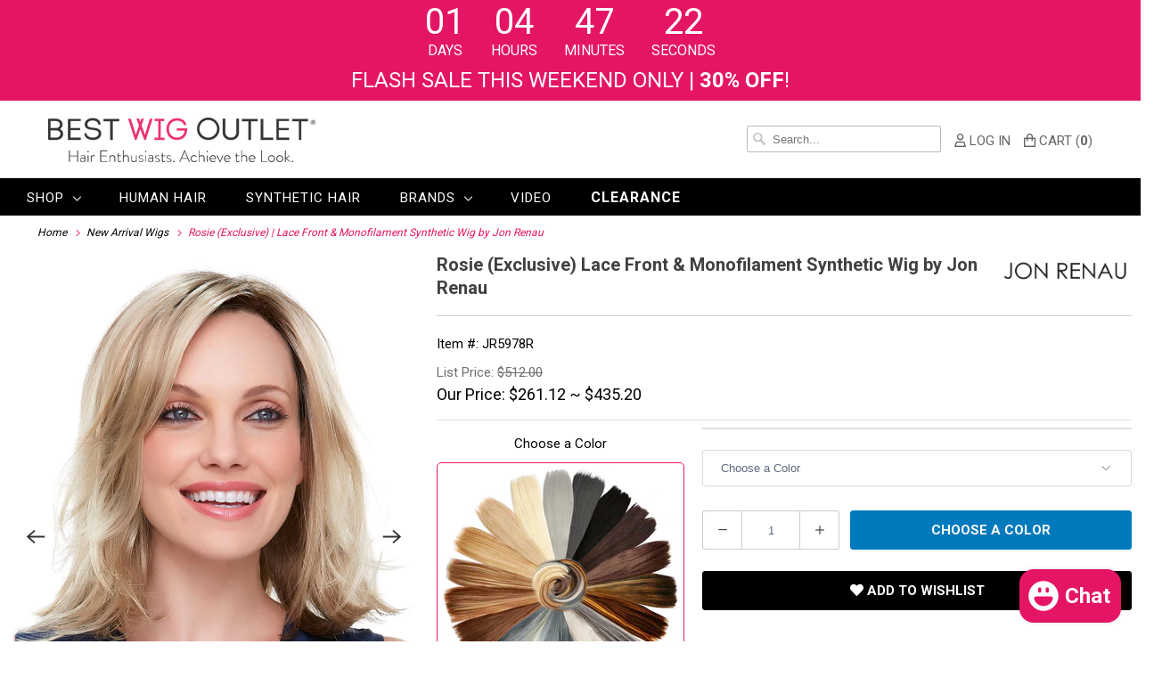

--- FILE ---
content_type: text/html; charset=utf-8
request_url: https://www.bestwigoutlet.com/collections/new-arrival-wigs/products/rosie-exclusive-lace-front-monofilament-synthetic-wig-by-jon-renau
body_size: 39069
content:

<!DOCTYPE html>
<html lang="en">
  <head>
    <meta charset="utf-8">
    <meta http-equiv="cleartype" content="on">
    
      <meta name="robots" content="index,follow">
    

    

    
      
        <title>Rosie (Exclusive) Lace Front &amp; Monofilament Synthetic Wig by Jon Renau - Best Wig Outlet</title>
      
    



    
      <meta name="description" content="This pixie bob with a Sides swept fringe is loaded with layers. A SmartLace front and mono-top mimic natural hair growth for extra styling options."/>
    

    

<meta name="author" content="Best Wig Outlet">
<meta property="og:url" content="https://www.bestwigoutlet.com/products/rosie-exclusive-lace-front-monofilament-synthetic-wig-by-jon-renau">
<meta property="og:site_name" content="Best Wig Outlet">




  <meta property="og:type" content="product">
  <meta property="og:title" content="Rosie (Exclusive) | Lace Front &amp; Monofilament Synthetic Wig by Jon Renau">
  
    
      <meta property="og:image" content="https://www.bestwigoutlet.com/cdn/shop/products/JR5978_Rosie_12FS8_Alt2_M_600x.jpg?v=1635425979">
      <meta property="og:image:secure_url" content="https://www.bestwigoutlet.com/cdn/shop/products/JR5978_Rosie_12FS8_Alt2_M_600x.jpg?v=1635425979">
      <meta property="og:image:width" content="800">
      <meta property="og:image:height" content="1000">
      <meta property="og:image:alt" content="Rosie (Exclusive) in 12FS8">
      
    
      <meta property="og:image" content="https://www.bestwigoutlet.com/cdn/shop/products/JR5978_Rosie_12FS8_Alt5_01_600x.jpg?v=1635425979">
      <meta property="og:image:secure_url" content="https://www.bestwigoutlet.com/cdn/shop/products/JR5978_Rosie_12FS8_Alt5_01_600x.jpg?v=1635425979">
      <meta property="og:image:width" content="800">
      <meta property="og:image:height" content="1000">
      <meta property="og:image:alt" content="Rosie (Exclusive) in 12FS8">
      
    
      <meta property="og:image" content="https://www.bestwigoutlet.com/cdn/shop/products/JR5978_Rosie_12FS8_Alt4_01_600x.jpg?v=1635425979">
      <meta property="og:image:secure_url" content="https://www.bestwigoutlet.com/cdn/shop/products/JR5978_Rosie_12FS8_Alt4_01_600x.jpg?v=1635425979">
      <meta property="og:image:width" content="800">
      <meta property="og:image:height" content="1000">
      <meta property="og:image:alt" content="Rosie (Exclusive) in 12FS8">
      
    
  
  
  <meta property="product:price:currency" content="USD">



  <meta property="og:description" content="This pixie bob with a Sides swept fringe is loaded with layers. A SmartLace front and mono-top mimic natural hair growth for extra styling options.">




  <meta name="twitter:site" content="@https://x.com/BestWigOutlet">

<meta name="twitter:card" content="summary">

  <meta name="twitter:title" content="Rosie (Exclusive) | Lace Front & Monofilament Synthetic Wig by Jon Renau">
  <meta name="twitter:description" content="This pixie bob with a Sides swept fringe is loaded with layers. A SmartLace front and mono-top mimic natural hair growth for extra styling options.
Smart Lace Collection
Monofilament Top!
Hair Length: Bangs 9&quot; | Crown 11&quot; | Sides 8.75&quot; | Nape 7&quot;
Weight: 3.6 oz.
">
  <meta name="twitter:image:width" content="240">
  <meta name="twitter:image:height" content="240">
  <meta name="twitter:image" content="https://www.bestwigoutlet.com/cdn/shop/products/JR5978_Rosie_12FS8_Alt2_M_240x.jpg?v=1635425979">
  <meta name="twitter:image:alt" content="Rosie (Exclusive) in 12FS8">



    
      <link rel="prev" href="/collections/new-arrival-wigs/products/evan-lace-front-monofilament-crown-synthetic-wig-by-jon-renau">
    

    
      <link rel="next" href="/collections/new-arrival-wigs/products/rosie-lace-front-monofilament-synthetic-wig-by-jon-renau">
    

    <!-- Mobile Specific Metas -->
    <meta name="HandheldFriendly" content="True">
    <meta name="MobileOptimized" content="320">
    <meta name="viewport" content="width=device-width,initial-scale=1">
    <meta name="theme-color" content="#ffffff">

    <!-- Preconnect Domains -->
    <link rel="preconnect" href="https://cdn.shopify.com" crossorigin>
    <!--<link rel="preconnect" href="https://fonts.googleapis.com" crossorigin>-->
    <link rel="preconnect" href="https://monorail-edge.shopifysvc.com">

    <!-- Preload Assets -->
    <link rel="preload" href="https://fonts.googleapis.com/css?family=Roboto:400,700&display=swap" as="style">
    <link rel="preload" href="//www.bestwigoutlet.com/cdn/shop/t/4/assets/bootstrap-grid.min.css?v=116379846763868046481628659357" as="style">
    <link rel="preload" href="//www.bestwigoutlet.com/cdn/shop/t/4/assets/styles.css?v=139064514119401176281754978415" as="style">
    <link rel="preload" href="//www.bestwigoutlet.com/cdn/shop/t/4/assets/custom.scss.css?v=27562826132491614551768549839" as="style">
    <link rel="preload" href="//www.bestwigoutlet.com/cdn/shop/t/4/assets/slick.css?v=162085575023046795851754546851" as="style">
    <link rel="preload" href="//www.bestwigoutlet.com/cdn/shop/t/4/assets/slick.js?v=31288098263290890131722844149" as="style">
    <link rel="preload" href="//www.bestwigoutlet.com/cdn/shop/t/4/assets/jquery.js?v=132001662740047769491667976362" as="script">
    <link rel="preload" href="//www.bestwigoutlet.com/cdn/shop/t/4/assets/option_selection.js?v=95067311281041768831662019816" as="script">



    <link href="https://fonts.googleapis.com/css?family=Roboto:400,700&display=swap" rel="stylesheet">

    <!-- Stylesheet for Fancybox library -->
    <link href="//www.bestwigoutlet.com/cdn/shop/t/4/assets/fancybox.css?v=30466120580444283401628659374" rel="stylesheet" type="text/css" media="all" />

    <link href="//www.bestwigoutlet.com/cdn/shop/t/4/assets/bootstrap-grid.min.css?v=116379846763868046481628659357" rel="stylesheet" type="text/css" media="all" />
    

    
    <link href="//www.bestwigoutlet.com/cdn/shop/t/4/assets/styles.css?v=139064514119401176281754978415" rel="stylesheet" type="text/css" media="all" />
    
      <link href="//www.bestwigoutlet.com/cdn/shop/t/4/assets/swiper-bundle.min.css?v=125481212038866068531635852913" rel="stylesheet" type="text/css" media="all" />
    
    <link href="//www.bestwigoutlet.com/cdn/shop/t/4/assets/custom.scss.css?v=27562826132491614551768549839" rel="stylesheet" type="text/css" media="all" />
    <link href="//www.bestwigoutlet.com/cdn/shop/t/4/assets/slick.css?v=162085575023046795851754546851" rel="stylesheet" type="text/css" media="all" />
    <link rel="stylesheet" type="text/css" href="https://cdn.jsdelivr.net/npm/slick-carousel@1.8.1/slick/slick-theme.css"/>

    <!-- Icons -->
    
      <link rel="shortcut icon" type="image/x-icon" href="//www.bestwigoutlet.com/cdn/shop/files/BWO_Favicon_1200x1200_White_180x180.jpg?v=1680584995">
      <link rel="apple-touch-icon" href="//www.bestwigoutlet.com/cdn/shop/files/BWO_Favicon_1200x1200_White_180x180.jpg?v=1680584995"/>
      <link rel="apple-touch-icon" sizes="72x72" href="//www.bestwigoutlet.com/cdn/shop/files/BWO_Favicon_1200x1200_White_72x72.jpg?v=1680584995"/>
      <link rel="apple-touch-icon" sizes="114x114" href="//www.bestwigoutlet.com/cdn/shop/files/BWO_Favicon_1200x1200_White_114x114.jpg?v=1680584995"/>
      <link rel="apple-touch-icon" sizes="180x180" href="//www.bestwigoutlet.com/cdn/shop/files/BWO_Favicon_1200x1200_White_180x180.jpg?v=1680584995"/>
      <link rel="apple-touch-icon" sizes="228x228" href="//www.bestwigoutlet.com/cdn/shop/files/BWO_Favicon_1200x1200_White_228x228.jpg?v=1680584995"/>
    


    <link rel="canonical" href="https://www.bestwigoutlet.com/products/rosie-exclusive-lace-front-monofilament-synthetic-wig-by-jon-renau"/>

    
<script>
      
Shopify = window.Shopify || {};Shopify.theme_settings = {};Shopify.theme_settings.primary_locale = "true";Shopify.theme_settings.current_locale = "en";Shopify.theme_settings.shop_url = "/";Shopify.theme_settings.newsletter_popup = false;Shopify.theme_settings.newsletter_popup_days = "2";Shopify.theme_settings.newsletter_popup_mobile = true;Shopify.theme_settings.newsletter_popup_seconds = 8;Shopify.theme_settings.search_option = "product";Shopify.theme_settings.search_items_to_display = 5;Shopify.theme_settings.enable_autocomplete = false;Shopify.theme_settings.free_text = "Free";Shopify.translation =Shopify.translation || {};Shopify.translation.newsletter_success_text = "Thank you for joining our mailing list!";Shopify.translation.menu = "Menu";Shopify.translation.agree_to_terms_warning = "You must agree with the terms and conditions to checkout.";Shopify.translation.cart_discount = "Discount";Shopify.translation.edit_cart = "View Cart";Shopify.translation.add_to_cart_success = "Just Added";Shopify.translation.agree_to_terms_html = "I Agree with the Terms &amp; Conditions";Shopify.translation.checkout = "Checkout";Shopify.translation.or = "or";Shopify.translation.continue_shopping = "Continue Shopping";Shopify.translation.product_add_to_cart_success = "Added";Shopify.translation.product_add_to_cart = "Add to Cart";Shopify.translation.product_notify_form_email = "Email address";Shopify.translation.product_notify_form_send = "Send";Shopify.translation.items_left_count_one = "item left";Shopify.translation.items_left_count_other = "items left";Shopify.translation.product_sold_out = "Sold Out";Shopify.translation.product_unavailable = "Unavailable";Shopify.translation.product_notify_form_success = "Thanks! We will notify you when this product becomes available!";Shopify.translation.product_from = "from";Shopify.translation.search = "Search";Shopify.translation.all_results = "View all results";Shopify.translation.no_results = "No results found.";


Currency = window.Currency || {};


Currency.shop_currency = "USD";
Currency.default_currency = "USD";
Currency.display_format = "money_format";
Currency.money_format = "${{amount}}";
Currency.money_format_no_currency = "${{amount}}";
Currency.money_format_currency = "${{amount}} USD";
Currency.native_multi_currency = false;
Currency.shipping_calculator = true;
Currency.iso_code = "USD";
Currency.symbol = "$";Shopify.media_queries =Shopify.media_queries || {};Shopify.media_queries.small = window.matchMedia( "(max-width: 480px)" );Shopify.media_queries.medium = window.matchMedia( "(max-width: 798px)" );Shopify.media_queries.large = window.matchMedia( "(min-width: 799px)" );Shopify.media_queries.larger = window.matchMedia( "(min-width: 960px)" );Shopify.media_queries.xlarge = window.matchMedia( "(min-width: 1200px)" );Shopify.media_queries.ie10 = window.matchMedia( "all and (-ms-high-contrast: none), (-ms-high-contrast: active)" );Shopify.media_queries.tablet = window.matchMedia( "only screen and (min-width: 799px) and (max-width: 1024px)" );Shopify.routes =Shopify.routes || {};Shopify.routes.root_url = "/";Shopify.routes.search_url = "/search";Shopify.routes.cart_url = "/cart";
    </script>

    <script src="//www.bestwigoutlet.com/cdn/shop/t/4/assets/jquery.js?v=132001662740047769491667976362"></script>
    <script src="//www.bestwigoutlet.com/cdn/shop/t/4/assets/slick.js?v=31288098263290890131722844149"></script>
    <script src="//www.bestwigoutlet.com/cdn/shop/t/4/assets/option_selection.js?v=95067311281041768831662019816" defer></script>
    <script src="//www.bestwigoutlet.com/cdn/shop/t/4/assets/vendor.js?v=39129197725499497101662022105" defer></script>
    <script src="//www.bestwigoutlet.com/cdn/shop/t/4/assets/app.js?v=126030010750722051361754370293" defer></script>
    <script src="//www.bestwigoutlet.com/cdn/shop/t/4/assets/custom.js?v=57378874145502878141753168704"></script>
    
      <script src="//www.bestwigoutlet.com/cdn/shop/t/4/assets/swiper-bundle.min.js?v=74993883310351089491635852969" defer></script>
    
    
      
      <script src="//www.bestwigoutlet.com/cdn/shop/t/4/assets/vendor-noi.js?v=145223264558837897761665560642" defer></script>
    


    


    <script>window.performance && window.performance.mark && window.performance.mark('shopify.content_for_header.start');</script><meta name="google-site-verification" content="Luo8j3q70B5lfRmhNUulxxAC3i1OfJOSMvr4N6z_Om0">
<meta id="shopify-digital-wallet" name="shopify-digital-wallet" content="/56522637493/digital_wallets/dialog">
<meta name="shopify-checkout-api-token" content="a13bbb2a644f100014fdb7dcf312688f">
<meta id="in-context-paypal-metadata" data-shop-id="56522637493" data-venmo-supported="true" data-environment="production" data-locale="en_US" data-paypal-v4="true" data-currency="USD">
<link rel="alternate" type="application/json+oembed" href="https://www.bestwigoutlet.com/products/rosie-exclusive-lace-front-monofilament-synthetic-wig-by-jon-renau.oembed">
<script async="async" src="/checkouts/internal/preloads.js?locale=en-US"></script>
<link rel="preconnect" href="https://shop.app" crossorigin="anonymous">
<script async="async" src="https://shop.app/checkouts/internal/preloads.js?locale=en-US&shop_id=56522637493" crossorigin="anonymous"></script>
<script id="apple-pay-shop-capabilities" type="application/json">{"shopId":56522637493,"countryCode":"US","currencyCode":"USD","merchantCapabilities":["supports3DS"],"merchantId":"gid:\/\/shopify\/Shop\/56522637493","merchantName":"Best Wig Outlet","requiredBillingContactFields":["postalAddress","email","phone"],"requiredShippingContactFields":["postalAddress","email","phone"],"shippingType":"shipping","supportedNetworks":["visa","masterCard","amex","discover","elo","jcb"],"total":{"type":"pending","label":"Best Wig Outlet","amount":"1.00"},"shopifyPaymentsEnabled":true,"supportsSubscriptions":true}</script>
<script id="shopify-features" type="application/json">{"accessToken":"a13bbb2a644f100014fdb7dcf312688f","betas":["rich-media-storefront-analytics"],"domain":"www.bestwigoutlet.com","predictiveSearch":true,"shopId":56522637493,"locale":"en"}</script>
<script>var Shopify = Shopify || {};
Shopify.shop = "best-wig-outlet.myshopify.com";
Shopify.locale = "en";
Shopify.currency = {"active":"USD","rate":"1.0"};
Shopify.country = "US";
Shopify.theme = {"name":"Responsive - Storefront 2.0","id":125750575285,"schema_name":"Responsive","schema_version":"7.3.1","theme_store_id":304,"role":"main"};
Shopify.theme.handle = "null";
Shopify.theme.style = {"id":null,"handle":null};
Shopify.cdnHost = "www.bestwigoutlet.com/cdn";
Shopify.routes = Shopify.routes || {};
Shopify.routes.root = "/";</script>
<script type="module">!function(o){(o.Shopify=o.Shopify||{}).modules=!0}(window);</script>
<script>!function(o){function n(){var o=[];function n(){o.push(Array.prototype.slice.apply(arguments))}return n.q=o,n}var t=o.Shopify=o.Shopify||{};t.loadFeatures=n(),t.autoloadFeatures=n()}(window);</script>
<script>
  window.ShopifyPay = window.ShopifyPay || {};
  window.ShopifyPay.apiHost = "shop.app\/pay";
  window.ShopifyPay.redirectState = null;
</script>
<script id="shop-js-analytics" type="application/json">{"pageType":"product"}</script>
<script defer="defer" async type="module" src="//www.bestwigoutlet.com/cdn/shopifycloud/shop-js/modules/v2/client.init-shop-cart-sync_C5BV16lS.en.esm.js"></script>
<script defer="defer" async type="module" src="//www.bestwigoutlet.com/cdn/shopifycloud/shop-js/modules/v2/chunk.common_CygWptCX.esm.js"></script>
<script type="module">
  await import("//www.bestwigoutlet.com/cdn/shopifycloud/shop-js/modules/v2/client.init-shop-cart-sync_C5BV16lS.en.esm.js");
await import("//www.bestwigoutlet.com/cdn/shopifycloud/shop-js/modules/v2/chunk.common_CygWptCX.esm.js");

  window.Shopify.SignInWithShop?.initShopCartSync?.({"fedCMEnabled":true,"windoidEnabled":true});

</script>
<script defer="defer" async type="module" src="//www.bestwigoutlet.com/cdn/shopifycloud/shop-js/modules/v2/client.payment-terms_CZxnsJam.en.esm.js"></script>
<script defer="defer" async type="module" src="//www.bestwigoutlet.com/cdn/shopifycloud/shop-js/modules/v2/chunk.common_CygWptCX.esm.js"></script>
<script defer="defer" async type="module" src="//www.bestwigoutlet.com/cdn/shopifycloud/shop-js/modules/v2/chunk.modal_D71HUcav.esm.js"></script>
<script type="module">
  await import("//www.bestwigoutlet.com/cdn/shopifycloud/shop-js/modules/v2/client.payment-terms_CZxnsJam.en.esm.js");
await import("//www.bestwigoutlet.com/cdn/shopifycloud/shop-js/modules/v2/chunk.common_CygWptCX.esm.js");
await import("//www.bestwigoutlet.com/cdn/shopifycloud/shop-js/modules/v2/chunk.modal_D71HUcav.esm.js");

  
</script>
<script>
  window.Shopify = window.Shopify || {};
  if (!window.Shopify.featureAssets) window.Shopify.featureAssets = {};
  window.Shopify.featureAssets['shop-js'] = {"shop-cart-sync":["modules/v2/client.shop-cart-sync_ZFArdW7E.en.esm.js","modules/v2/chunk.common_CygWptCX.esm.js"],"init-fed-cm":["modules/v2/client.init-fed-cm_CmiC4vf6.en.esm.js","modules/v2/chunk.common_CygWptCX.esm.js"],"shop-button":["modules/v2/client.shop-button_tlx5R9nI.en.esm.js","modules/v2/chunk.common_CygWptCX.esm.js"],"shop-cash-offers":["modules/v2/client.shop-cash-offers_DOA2yAJr.en.esm.js","modules/v2/chunk.common_CygWptCX.esm.js","modules/v2/chunk.modal_D71HUcav.esm.js"],"init-windoid":["modules/v2/client.init-windoid_sURxWdc1.en.esm.js","modules/v2/chunk.common_CygWptCX.esm.js"],"shop-toast-manager":["modules/v2/client.shop-toast-manager_ClPi3nE9.en.esm.js","modules/v2/chunk.common_CygWptCX.esm.js"],"init-shop-email-lookup-coordinator":["modules/v2/client.init-shop-email-lookup-coordinator_B8hsDcYM.en.esm.js","modules/v2/chunk.common_CygWptCX.esm.js"],"init-shop-cart-sync":["modules/v2/client.init-shop-cart-sync_C5BV16lS.en.esm.js","modules/v2/chunk.common_CygWptCX.esm.js"],"avatar":["modules/v2/client.avatar_BTnouDA3.en.esm.js"],"pay-button":["modules/v2/client.pay-button_FdsNuTd3.en.esm.js","modules/v2/chunk.common_CygWptCX.esm.js"],"init-customer-accounts":["modules/v2/client.init-customer-accounts_DxDtT_ad.en.esm.js","modules/v2/client.shop-login-button_C5VAVYt1.en.esm.js","modules/v2/chunk.common_CygWptCX.esm.js","modules/v2/chunk.modal_D71HUcav.esm.js"],"init-shop-for-new-customer-accounts":["modules/v2/client.init-shop-for-new-customer-accounts_ChsxoAhi.en.esm.js","modules/v2/client.shop-login-button_C5VAVYt1.en.esm.js","modules/v2/chunk.common_CygWptCX.esm.js","modules/v2/chunk.modal_D71HUcav.esm.js"],"shop-login-button":["modules/v2/client.shop-login-button_C5VAVYt1.en.esm.js","modules/v2/chunk.common_CygWptCX.esm.js","modules/v2/chunk.modal_D71HUcav.esm.js"],"init-customer-accounts-sign-up":["modules/v2/client.init-customer-accounts-sign-up_CPSyQ0Tj.en.esm.js","modules/v2/client.shop-login-button_C5VAVYt1.en.esm.js","modules/v2/chunk.common_CygWptCX.esm.js","modules/v2/chunk.modal_D71HUcav.esm.js"],"shop-follow-button":["modules/v2/client.shop-follow-button_Cva4Ekp9.en.esm.js","modules/v2/chunk.common_CygWptCX.esm.js","modules/v2/chunk.modal_D71HUcav.esm.js"],"checkout-modal":["modules/v2/client.checkout-modal_BPM8l0SH.en.esm.js","modules/v2/chunk.common_CygWptCX.esm.js","modules/v2/chunk.modal_D71HUcav.esm.js"],"lead-capture":["modules/v2/client.lead-capture_Bi8yE_yS.en.esm.js","modules/v2/chunk.common_CygWptCX.esm.js","modules/v2/chunk.modal_D71HUcav.esm.js"],"shop-login":["modules/v2/client.shop-login_D6lNrXab.en.esm.js","modules/v2/chunk.common_CygWptCX.esm.js","modules/v2/chunk.modal_D71HUcav.esm.js"],"payment-terms":["modules/v2/client.payment-terms_CZxnsJam.en.esm.js","modules/v2/chunk.common_CygWptCX.esm.js","modules/v2/chunk.modal_D71HUcav.esm.js"]};
</script>
<script>(function() {
  var isLoaded = false;
  function asyncLoad() {
    if (isLoaded) return;
    isLoaded = true;
    var urls = ["https:\/\/shy.elfsight.com\/p\/platform.js?shop=best-wig-outlet.myshopify.com","https:\/\/plugin.brevo.com\/integrations\/api\/automation\/script?user_connection_id=618ad19b9a1083659c11afb4\u0026ma-key=okjk6pmlnkza4yshitu2tusf\u0026shop=best-wig-outlet.myshopify.com","https:\/\/plugin.brevo.com\/integrations\/api\/sy\/cart_tracking\/script?user_connection_id=618ad19b9a1083659c11afb4\u0026ma-key=okjk6pmlnkza4yshitu2tusf\u0026shop=best-wig-outlet.myshopify.com","https:\/\/cdn.attn.tv\/bestwigoutlet\/dtag.js?shop=best-wig-outlet.myshopify.com","https:\/\/cdn.attn.tv\/bestwigoutlet\/dtag.js?shop=best-wig-outlet.myshopify.com","https:\/\/dr4qe3ddw9y32.cloudfront.net\/awin-shopify-integration-code.js?aid=115597\u0026v=shopifyApp_5.1.6\u0026ts=1745946258283\u0026shop=best-wig-outlet.myshopify.com","https:\/\/searchanise-ef84.kxcdn.com\/widgets\/shopify\/init.js?a=9D8a3b0c8u\u0026shop=best-wig-outlet.myshopify.com"];
    for (var i = 0; i < urls.length; i++) {
      var s = document.createElement('script');
      s.type = 'text/javascript';
      s.async = true;
      s.src = urls[i];
      var x = document.getElementsByTagName('script')[0];
      x.parentNode.insertBefore(s, x);
    }
  };
  if(window.attachEvent) {
    window.attachEvent('onload', asyncLoad);
  } else {
    window.addEventListener('load', asyncLoad, false);
  }
})();</script>
<script id="__st">var __st={"a":56522637493,"offset":-28800,"reqid":"392a8a15-9ae3-44ab-980c-1a30cf6a807d-1768705890","pageurl":"www.bestwigoutlet.com\/collections\/new-arrival-wigs\/products\/rosie-exclusive-lace-front-monofilament-synthetic-wig-by-jon-renau","u":"274ab4cdb21f","p":"product","rtyp":"product","rid":7060622835893};</script>
<script>window.ShopifyPaypalV4VisibilityTracking = true;</script>
<script id="captcha-bootstrap">!function(){'use strict';const t='contact',e='account',n='new_comment',o=[[t,t],['blogs',n],['comments',n],[t,'customer']],c=[[e,'customer_login'],[e,'guest_login'],[e,'recover_customer_password'],[e,'create_customer']],r=t=>t.map((([t,e])=>`form[action*='/${t}']:not([data-nocaptcha='true']) input[name='form_type'][value='${e}']`)).join(','),a=t=>()=>t?[...document.querySelectorAll(t)].map((t=>t.form)):[];function s(){const t=[...o],e=r(t);return a(e)}const i='password',u='form_key',d=['recaptcha-v3-token','g-recaptcha-response','h-captcha-response',i],f=()=>{try{return window.sessionStorage}catch{return}},m='__shopify_v',_=t=>t.elements[u];function p(t,e,n=!1){try{const o=window.sessionStorage,c=JSON.parse(o.getItem(e)),{data:r}=function(t){const{data:e,action:n}=t;return t[m]||n?{data:e,action:n}:{data:t,action:n}}(c);for(const[e,n]of Object.entries(r))t.elements[e]&&(t.elements[e].value=n);n&&o.removeItem(e)}catch(o){console.error('form repopulation failed',{error:o})}}const l='form_type',E='cptcha';function T(t){t.dataset[E]=!0}const w=window,h=w.document,L='Shopify',v='ce_forms',y='captcha';let A=!1;((t,e)=>{const n=(g='f06e6c50-85a8-45c8-87d0-21a2b65856fe',I='https://cdn.shopify.com/shopifycloud/storefront-forms-hcaptcha/ce_storefront_forms_captcha_hcaptcha.v1.5.2.iife.js',D={infoText:'Protected by hCaptcha',privacyText:'Privacy',termsText:'Terms'},(t,e,n)=>{const o=w[L][v],c=o.bindForm;if(c)return c(t,g,e,D).then(n);var r;o.q.push([[t,g,e,D],n]),r=I,A||(h.body.append(Object.assign(h.createElement('script'),{id:'captcha-provider',async:!0,src:r})),A=!0)});var g,I,D;w[L]=w[L]||{},w[L][v]=w[L][v]||{},w[L][v].q=[],w[L][y]=w[L][y]||{},w[L][y].protect=function(t,e){n(t,void 0,e),T(t)},Object.freeze(w[L][y]),function(t,e,n,w,h,L){const[v,y,A,g]=function(t,e,n){const i=e?o:[],u=t?c:[],d=[...i,...u],f=r(d),m=r(i),_=r(d.filter((([t,e])=>n.includes(e))));return[a(f),a(m),a(_),s()]}(w,h,L),I=t=>{const e=t.target;return e instanceof HTMLFormElement?e:e&&e.form},D=t=>v().includes(t);t.addEventListener('submit',(t=>{const e=I(t);if(!e)return;const n=D(e)&&!e.dataset.hcaptchaBound&&!e.dataset.recaptchaBound,o=_(e),c=g().includes(e)&&(!o||!o.value);(n||c)&&t.preventDefault(),c&&!n&&(function(t){try{if(!f())return;!function(t){const e=f();if(!e)return;const n=_(t);if(!n)return;const o=n.value;o&&e.removeItem(o)}(t);const e=Array.from(Array(32),(()=>Math.random().toString(36)[2])).join('');!function(t,e){_(t)||t.append(Object.assign(document.createElement('input'),{type:'hidden',name:u})),t.elements[u].value=e}(t,e),function(t,e){const n=f();if(!n)return;const o=[...t.querySelectorAll(`input[type='${i}']`)].map((({name:t})=>t)),c=[...d,...o],r={};for(const[a,s]of new FormData(t).entries())c.includes(a)||(r[a]=s);n.setItem(e,JSON.stringify({[m]:1,action:t.action,data:r}))}(t,e)}catch(e){console.error('failed to persist form',e)}}(e),e.submit())}));const S=(t,e)=>{t&&!t.dataset[E]&&(n(t,e.some((e=>e===t))),T(t))};for(const o of['focusin','change'])t.addEventListener(o,(t=>{const e=I(t);D(e)&&S(e,y())}));const B=e.get('form_key'),M=e.get(l),P=B&&M;t.addEventListener('DOMContentLoaded',(()=>{const t=y();if(P)for(const e of t)e.elements[l].value===M&&p(e,B);[...new Set([...A(),...v().filter((t=>'true'===t.dataset.shopifyCaptcha))])].forEach((e=>S(e,t)))}))}(h,new URLSearchParams(w.location.search),n,t,e,['guest_login'])})(!0,!0)}();</script>
<script integrity="sha256-4kQ18oKyAcykRKYeNunJcIwy7WH5gtpwJnB7kiuLZ1E=" data-source-attribution="shopify.loadfeatures" defer="defer" src="//www.bestwigoutlet.com/cdn/shopifycloud/storefront/assets/storefront/load_feature-a0a9edcb.js" crossorigin="anonymous"></script>
<script crossorigin="anonymous" defer="defer" src="//www.bestwigoutlet.com/cdn/shopifycloud/storefront/assets/shopify_pay/storefront-65b4c6d7.js?v=20250812"></script>
<script data-source-attribution="shopify.dynamic_checkout.dynamic.init">var Shopify=Shopify||{};Shopify.PaymentButton=Shopify.PaymentButton||{isStorefrontPortableWallets:!0,init:function(){window.Shopify.PaymentButton.init=function(){};var t=document.createElement("script");t.src="https://www.bestwigoutlet.com/cdn/shopifycloud/portable-wallets/latest/portable-wallets.en.js",t.type="module",document.head.appendChild(t)}};
</script>
<script data-source-attribution="shopify.dynamic_checkout.buyer_consent">
  function portableWalletsHideBuyerConsent(e){var t=document.getElementById("shopify-buyer-consent"),n=document.getElementById("shopify-subscription-policy-button");t&&n&&(t.classList.add("hidden"),t.setAttribute("aria-hidden","true"),n.removeEventListener("click",e))}function portableWalletsShowBuyerConsent(e){var t=document.getElementById("shopify-buyer-consent"),n=document.getElementById("shopify-subscription-policy-button");t&&n&&(t.classList.remove("hidden"),t.removeAttribute("aria-hidden"),n.addEventListener("click",e))}window.Shopify?.PaymentButton&&(window.Shopify.PaymentButton.hideBuyerConsent=portableWalletsHideBuyerConsent,window.Shopify.PaymentButton.showBuyerConsent=portableWalletsShowBuyerConsent);
</script>
<script data-source-attribution="shopify.dynamic_checkout.cart.bootstrap">document.addEventListener("DOMContentLoaded",(function(){function t(){return document.querySelector("shopify-accelerated-checkout-cart, shopify-accelerated-checkout")}if(t())Shopify.PaymentButton.init();else{new MutationObserver((function(e,n){t()&&(Shopify.PaymentButton.init(),n.disconnect())})).observe(document.body,{childList:!0,subtree:!0})}}));
</script>
<link id="shopify-accelerated-checkout-styles" rel="stylesheet" media="screen" href="https://www.bestwigoutlet.com/cdn/shopifycloud/portable-wallets/latest/accelerated-checkout-backwards-compat.css" crossorigin="anonymous">
<style id="shopify-accelerated-checkout-cart">
        #shopify-buyer-consent {
  margin-top: 1em;
  display: inline-block;
  width: 100%;
}

#shopify-buyer-consent.hidden {
  display: none;
}

#shopify-subscription-policy-button {
  background: none;
  border: none;
  padding: 0;
  text-decoration: underline;
  font-size: inherit;
  cursor: pointer;
}

#shopify-subscription-policy-button::before {
  box-shadow: none;
}

      </style>
<script id="sections-script" data-sections="product-template" defer="defer" src="//www.bestwigoutlet.com/cdn/shop/t/4/compiled_assets/scripts.js?21033"></script>
<script>window.performance && window.performance.mark && window.performance.mark('shopify.content_for_header.end');</script>

    <noscript>
      <style>
        .slides > li:first-child {display: block;}
        .image__fallback {
          width: 100vw;
          display: block !important;
          max-width: 100vw !important;
          margin-bottom: 0;
        }
        .no-js-only {
          display: inherit !important;
        }
        .icon-cart.cart-button {
          display: none;
        }
        .lazyload {
          opacity: 1;
          -webkit-filter: blur(0);
          filter: blur(0);
        }
        .animate_right,
        .animate_left,
        .animate_up,
        .animate_down {
          opacity: 1;
        }
        .product_section .product_form {
          opacity: 1;
        }
        .multi_select,
        form .select {
          display: block !important;
        }
        .swatch_options {
          display: none;
        }
        .image-element__wrap {
          display: none;
        }
      </style>
    </noscript>

  
<!-- tracking -->




<!-- bing -->
    <script>
      (function(w,d,t,r,u)
      {
        var f,n,i;
        w[u]=w[u]||[],f=function()
        {
          var o={ti:"4025795", enableAutoSpaTracking: true};
          o.q=w[u],w[u]=new UET(o),w[u].push("pageLoad")
        },
                n=d.createElement(t),n.src=r,n.async=1,n.onload=n.onreadystatechange=function()
        {
          var s=this.readyState;
          s&&s!=="loaded"&&s!=="complete"||(f(),n.onload=n.onreadystatechange=null)
        },
                i=d.getElementsByTagName(t)[0],i.parentNode.insertBefore(n,i)
      })
      (window,document,"script","//bat.bing.com/bat.js","uetq");
    </script>
<!-- end bing -->


<script>
  var productList = []; 
  
  window.uetq = window.uetq || [];
  window.uetq.push('event', '', {'ecomm_prodid': productList, 'ecomm_pagetype': 'home'});   
</script>

    


    
<!-- end tracking -->    


<meta name="google-site-verification" content="msHfKLOs91m33ktRPL98SH3qb90Bo4AiFoPyzkpeUuI" />
<meta name='dmca-site-verification' content='dGVZa3ZybGw5UlRLUVpPeEkwbVFlc1lkVDNSMzZLS2lIUkdkNDlNdVFpUT01' />
<meta name="p:domain_verify" content="38c1d43eb8fe3fcfb0c509ee38a62d6a"/>
  
<!-- BEGIN app block: shopify://apps/sc-easy-redirects/blocks/app/be3f8dbd-5d43-46b4-ba43-2d65046054c2 -->
    <!-- common for all pages -->
    
    
        
            <script src="https://cdn.shopify.com/extensions/264f3360-3201-4ab7-9087-2c63466c86a3/sc-easy-redirects-5/assets/esc-redirect-app-live-feature.js" async></script>
        
    




<!-- END app block --><!-- BEGIN app block: shopify://apps/attentive/blocks/attn-tag/8df62c72-8fe4-407e-a5b3-72132be30a0d --><script type="text/javascript" src="https://cdn.attn.tv/bestwigoutlet/dtag.js?source=app-embed" defer="defer"></script>


<!-- END app block --><script src="https://cdn.shopify.com/extensions/7bc9bb47-adfa-4267-963e-cadee5096caf/inbox-1252/assets/inbox-chat-loader.js" type="text/javascript" defer="defer"></script>
<script src="https://cdn.shopify.com/extensions/019b462c-42ef-75ea-a584-11908320682a/algoshop-countdown-timer-39/assets/countdown-timer.js" type="text/javascript" defer="defer"></script>
<link href="https://cdn.shopify.com/extensions/019b462c-42ef-75ea-a584-11908320682a/algoshop-countdown-timer-39/assets/countdown-timer.css" rel="stylesheet" type="text/css" media="all">
<script src="https://cdn.shopify.com/extensions/019bc7e9-d98c-71e0-bb25-69de9349bf29/smile-io-266/assets/smile-loader.js" type="text/javascript" defer="defer"></script>
<link href="https://monorail-edge.shopifysvc.com" rel="dns-prefetch">
<script>(function(){if ("sendBeacon" in navigator && "performance" in window) {try {var session_token_from_headers = performance.getEntriesByType('navigation')[0].serverTiming.find(x => x.name == '_s').description;} catch {var session_token_from_headers = undefined;}var session_cookie_matches = document.cookie.match(/_shopify_s=([^;]*)/);var session_token_from_cookie = session_cookie_matches && session_cookie_matches.length === 2 ? session_cookie_matches[1] : "";var session_token = session_token_from_headers || session_token_from_cookie || "";function handle_abandonment_event(e) {var entries = performance.getEntries().filter(function(entry) {return /monorail-edge.shopifysvc.com/.test(entry.name);});if (!window.abandonment_tracked && entries.length === 0) {window.abandonment_tracked = true;var currentMs = Date.now();var navigation_start = performance.timing.navigationStart;var payload = {shop_id: 56522637493,url: window.location.href,navigation_start,duration: currentMs - navigation_start,session_token,page_type: "product"};window.navigator.sendBeacon("https://monorail-edge.shopifysvc.com/v1/produce", JSON.stringify({schema_id: "online_store_buyer_site_abandonment/1.1",payload: payload,metadata: {event_created_at_ms: currentMs,event_sent_at_ms: currentMs}}));}}window.addEventListener('pagehide', handle_abandonment_event);}}());</script>
<script id="web-pixels-manager-setup">(function e(e,d,r,n,o){if(void 0===o&&(o={}),!Boolean(null===(a=null===(i=window.Shopify)||void 0===i?void 0:i.analytics)||void 0===a?void 0:a.replayQueue)){var i,a;window.Shopify=window.Shopify||{};var t=window.Shopify;t.analytics=t.analytics||{};var s=t.analytics;s.replayQueue=[],s.publish=function(e,d,r){return s.replayQueue.push([e,d,r]),!0};try{self.performance.mark("wpm:start")}catch(e){}var l=function(){var e={modern:/Edge?\/(1{2}[4-9]|1[2-9]\d|[2-9]\d{2}|\d{4,})\.\d+(\.\d+|)|Firefox\/(1{2}[4-9]|1[2-9]\d|[2-9]\d{2}|\d{4,})\.\d+(\.\d+|)|Chrom(ium|e)\/(9{2}|\d{3,})\.\d+(\.\d+|)|(Maci|X1{2}).+ Version\/(15\.\d+|(1[6-9]|[2-9]\d|\d{3,})\.\d+)([,.]\d+|)( \(\w+\)|)( Mobile\/\w+|) Safari\/|Chrome.+OPR\/(9{2}|\d{3,})\.\d+\.\d+|(CPU[ +]OS|iPhone[ +]OS|CPU[ +]iPhone|CPU IPhone OS|CPU iPad OS)[ +]+(15[._]\d+|(1[6-9]|[2-9]\d|\d{3,})[._]\d+)([._]\d+|)|Android:?[ /-](13[3-9]|1[4-9]\d|[2-9]\d{2}|\d{4,})(\.\d+|)(\.\d+|)|Android.+Firefox\/(13[5-9]|1[4-9]\d|[2-9]\d{2}|\d{4,})\.\d+(\.\d+|)|Android.+Chrom(ium|e)\/(13[3-9]|1[4-9]\d|[2-9]\d{2}|\d{4,})\.\d+(\.\d+|)|SamsungBrowser\/([2-9]\d|\d{3,})\.\d+/,legacy:/Edge?\/(1[6-9]|[2-9]\d|\d{3,})\.\d+(\.\d+|)|Firefox\/(5[4-9]|[6-9]\d|\d{3,})\.\d+(\.\d+|)|Chrom(ium|e)\/(5[1-9]|[6-9]\d|\d{3,})\.\d+(\.\d+|)([\d.]+$|.*Safari\/(?![\d.]+ Edge\/[\d.]+$))|(Maci|X1{2}).+ Version\/(10\.\d+|(1[1-9]|[2-9]\d|\d{3,})\.\d+)([,.]\d+|)( \(\w+\)|)( Mobile\/\w+|) Safari\/|Chrome.+OPR\/(3[89]|[4-9]\d|\d{3,})\.\d+\.\d+|(CPU[ +]OS|iPhone[ +]OS|CPU[ +]iPhone|CPU IPhone OS|CPU iPad OS)[ +]+(10[._]\d+|(1[1-9]|[2-9]\d|\d{3,})[._]\d+)([._]\d+|)|Android:?[ /-](13[3-9]|1[4-9]\d|[2-9]\d{2}|\d{4,})(\.\d+|)(\.\d+|)|Mobile Safari.+OPR\/([89]\d|\d{3,})\.\d+\.\d+|Android.+Firefox\/(13[5-9]|1[4-9]\d|[2-9]\d{2}|\d{4,})\.\d+(\.\d+|)|Android.+Chrom(ium|e)\/(13[3-9]|1[4-9]\d|[2-9]\d{2}|\d{4,})\.\d+(\.\d+|)|Android.+(UC? ?Browser|UCWEB|U3)[ /]?(15\.([5-9]|\d{2,})|(1[6-9]|[2-9]\d|\d{3,})\.\d+)\.\d+|SamsungBrowser\/(5\.\d+|([6-9]|\d{2,})\.\d+)|Android.+MQ{2}Browser\/(14(\.(9|\d{2,})|)|(1[5-9]|[2-9]\d|\d{3,})(\.\d+|))(\.\d+|)|K[Aa][Ii]OS\/(3\.\d+|([4-9]|\d{2,})\.\d+)(\.\d+|)/},d=e.modern,r=e.legacy,n=navigator.userAgent;return n.match(d)?"modern":n.match(r)?"legacy":"unknown"}(),u="modern"===l?"modern":"legacy",c=(null!=n?n:{modern:"",legacy:""})[u],f=function(e){return[e.baseUrl,"/wpm","/b",e.hashVersion,"modern"===e.buildTarget?"m":"l",".js"].join("")}({baseUrl:d,hashVersion:r,buildTarget:u}),m=function(e){var d=e.version,r=e.bundleTarget,n=e.surface,o=e.pageUrl,i=e.monorailEndpoint;return{emit:function(e){var a=e.status,t=e.errorMsg,s=(new Date).getTime(),l=JSON.stringify({metadata:{event_sent_at_ms:s},events:[{schema_id:"web_pixels_manager_load/3.1",payload:{version:d,bundle_target:r,page_url:o,status:a,surface:n,error_msg:t},metadata:{event_created_at_ms:s}}]});if(!i)return console&&console.warn&&console.warn("[Web Pixels Manager] No Monorail endpoint provided, skipping logging."),!1;try{return self.navigator.sendBeacon.bind(self.navigator)(i,l)}catch(e){}var u=new XMLHttpRequest;try{return u.open("POST",i,!0),u.setRequestHeader("Content-Type","text/plain"),u.send(l),!0}catch(e){return console&&console.warn&&console.warn("[Web Pixels Manager] Got an unhandled error while logging to Monorail."),!1}}}}({version:r,bundleTarget:l,surface:e.surface,pageUrl:self.location.href,monorailEndpoint:e.monorailEndpoint});try{o.browserTarget=l,function(e){var d=e.src,r=e.async,n=void 0===r||r,o=e.onload,i=e.onerror,a=e.sri,t=e.scriptDataAttributes,s=void 0===t?{}:t,l=document.createElement("script"),u=document.querySelector("head"),c=document.querySelector("body");if(l.async=n,l.src=d,a&&(l.integrity=a,l.crossOrigin="anonymous"),s)for(var f in s)if(Object.prototype.hasOwnProperty.call(s,f))try{l.dataset[f]=s[f]}catch(e){}if(o&&l.addEventListener("load",o),i&&l.addEventListener("error",i),u)u.appendChild(l);else{if(!c)throw new Error("Did not find a head or body element to append the script");c.appendChild(l)}}({src:f,async:!0,onload:function(){if(!function(){var e,d;return Boolean(null===(d=null===(e=window.Shopify)||void 0===e?void 0:e.analytics)||void 0===d?void 0:d.initialized)}()){var d=window.webPixelsManager.init(e)||void 0;if(d){var r=window.Shopify.analytics;r.replayQueue.forEach((function(e){var r=e[0],n=e[1],o=e[2];d.publishCustomEvent(r,n,o)})),r.replayQueue=[],r.publish=d.publishCustomEvent,r.visitor=d.visitor,r.initialized=!0}}},onerror:function(){return m.emit({status:"failed",errorMsg:"".concat(f," has failed to load")})},sri:function(e){var d=/^sha384-[A-Za-z0-9+/=]+$/;return"string"==typeof e&&d.test(e)}(c)?c:"",scriptDataAttributes:o}),m.emit({status:"loading"})}catch(e){m.emit({status:"failed",errorMsg:(null==e?void 0:e.message)||"Unknown error"})}}})({shopId: 56522637493,storefrontBaseUrl: "https://www.bestwigoutlet.com",extensionsBaseUrl: "https://extensions.shopifycdn.com/cdn/shopifycloud/web-pixels-manager",monorailEndpoint: "https://monorail-edge.shopifysvc.com/unstable/produce_batch",surface: "storefront-renderer",enabledBetaFlags: ["2dca8a86"],webPixelsConfigList: [{"id":"897155253","configuration":"{\"advertiserId\":\"115597\",\"shopDomain\":\"best-wig-outlet.myshopify.com\",\"appVersion\":\"shopifyApp_5.1.6\"}","eventPayloadVersion":"v1","runtimeContext":"STRICT","scriptVersion":"12028261640958a57505ca3bca7d4e66","type":"APP","apiClientId":2887701,"privacyPurposes":["ANALYTICS","MARKETING"],"dataSharingAdjustments":{"protectedCustomerApprovalScopes":["read_customer_personal_data"]}},{"id":"585760949","configuration":"{\"apiKey\":\"9D8a3b0c8u\", \"host\":\"searchserverapi.com\"}","eventPayloadVersion":"v1","runtimeContext":"STRICT","scriptVersion":"5559ea45e47b67d15b30b79e7c6719da","type":"APP","apiClientId":578825,"privacyPurposes":["ANALYTICS"],"dataSharingAdjustments":{"protectedCustomerApprovalScopes":["read_customer_personal_data"]}},{"id":"483524789","configuration":"{\"config\":\"{\\\"pixel_id\\\":\\\"G-DYX5YXK5C9\\\",\\\"target_country\\\":\\\"US\\\",\\\"gtag_events\\\":[{\\\"type\\\":\\\"begin_checkout\\\",\\\"action_label\\\":\\\"G-DYX5YXK5C9\\\"},{\\\"type\\\":\\\"search\\\",\\\"action_label\\\":\\\"G-DYX5YXK5C9\\\"},{\\\"type\\\":\\\"view_item\\\",\\\"action_label\\\":\\\"G-DYX5YXK5C9\\\"},{\\\"type\\\":\\\"purchase\\\",\\\"action_label\\\":\\\"G-DYX5YXK5C9\\\"},{\\\"type\\\":\\\"page_view\\\",\\\"action_label\\\":\\\"G-DYX5YXK5C9\\\"},{\\\"type\\\":\\\"add_payment_info\\\",\\\"action_label\\\":\\\"G-DYX5YXK5C9\\\"},{\\\"type\\\":\\\"add_to_cart\\\",\\\"action_label\\\":\\\"G-DYX5YXK5C9\\\"}],\\\"enable_monitoring_mode\\\":false}\"}","eventPayloadVersion":"v1","runtimeContext":"OPEN","scriptVersion":"b2a88bafab3e21179ed38636efcd8a93","type":"APP","apiClientId":1780363,"privacyPurposes":[],"dataSharingAdjustments":{"protectedCustomerApprovalScopes":["read_customer_address","read_customer_email","read_customer_name","read_customer_personal_data","read_customer_phone"]}},{"id":"273088693","configuration":"{\"ti\":\"211048792\",\"endpoint\":\"https:\/\/bat.bing.com\/action\/0\"}","eventPayloadVersion":"v1","runtimeContext":"STRICT","scriptVersion":"5ee93563fe31b11d2d65e2f09a5229dc","type":"APP","apiClientId":2997493,"privacyPurposes":["ANALYTICS","MARKETING","SALE_OF_DATA"],"dataSharingAdjustments":{"protectedCustomerApprovalScopes":["read_customer_personal_data"]}},{"id":"273055925","configuration":"{\"partnerId\": \"12348\", \"environment\": \"prod\", \"countryCode\": \"US\", \"logLevel\": \"none\"}","eventPayloadVersion":"v1","runtimeContext":"STRICT","scriptVersion":"3add57fd2056b63da5cf857b4ed8b1f3","type":"APP","apiClientId":5829751,"privacyPurposes":["ANALYTICS","MARKETING","SALE_OF_DATA"],"dataSharingAdjustments":{"protectedCustomerApprovalScopes":[]}},{"id":"263192757","configuration":"{\"env\":\"prod\"}","eventPayloadVersion":"v1","runtimeContext":"LAX","scriptVersion":"1a41e1eca09c95376c0b4a84ae3b11ef","type":"APP","apiClientId":3977633,"privacyPurposes":["ANALYTICS","MARKETING"],"dataSharingAdjustments":{"protectedCustomerApprovalScopes":["read_customer_address","read_customer_email","read_customer_name","read_customer_personal_data","read_customer_phone"]}},{"id":"178815157","configuration":"{\"pixel_id\":\"447778468756060\",\"pixel_type\":\"facebook_pixel\",\"metaapp_system_user_token\":\"-\"}","eventPayloadVersion":"v1","runtimeContext":"OPEN","scriptVersion":"ca16bc87fe92b6042fbaa3acc2fbdaa6","type":"APP","apiClientId":2329312,"privacyPurposes":["ANALYTICS","MARKETING","SALE_OF_DATA"],"dataSharingAdjustments":{"protectedCustomerApprovalScopes":["read_customer_address","read_customer_email","read_customer_name","read_customer_personal_data","read_customer_phone"]}},{"id":"89948341","configuration":"{\"tagID\":\"2613504231268\"}","eventPayloadVersion":"v1","runtimeContext":"STRICT","scriptVersion":"18031546ee651571ed29edbe71a3550b","type":"APP","apiClientId":3009811,"privacyPurposes":["ANALYTICS","MARKETING","SALE_OF_DATA"],"dataSharingAdjustments":{"protectedCustomerApprovalScopes":["read_customer_address","read_customer_email","read_customer_name","read_customer_personal_data","read_customer_phone"]}},{"id":"29950133","eventPayloadVersion":"1","runtimeContext":"LAX","scriptVersion":"16","type":"CUSTOM","privacyPurposes":["ANALYTICS","MARKETING","SALE_OF_DATA"],"name":"Google Tag Manager"},{"id":"34472117","eventPayloadVersion":"1","runtimeContext":"LAX","scriptVersion":"1","type":"CUSTOM","privacyPurposes":["ANALYTICS","MARKETING","SALE_OF_DATA"],"name":"Bing Custom Pixel"},{"id":"36896949","eventPayloadVersion":"1","runtimeContext":"LAX","scriptVersion":"4","type":"CUSTOM","privacyPurposes":[],"name":"Google Enhanced Conversions"},{"id":"41353397","eventPayloadVersion":"1","runtimeContext":"LAX","scriptVersion":"1","type":"CUSTOM","privacyPurposes":["ANALYTICS","MARKETING","SALE_OF_DATA"],"name":"cj-network-integration-pixel"},{"id":"115998901","eventPayloadVersion":"1","runtimeContext":"LAX","scriptVersion":"1","type":"CUSTOM","privacyPurposes":["ANALYTICS","MARKETING","SALE_OF_DATA"],"name":"Shopper Approved TYP "},{"id":"shopify-app-pixel","configuration":"{}","eventPayloadVersion":"v1","runtimeContext":"STRICT","scriptVersion":"0450","apiClientId":"shopify-pixel","type":"APP","privacyPurposes":["ANALYTICS","MARKETING"]},{"id":"shopify-custom-pixel","eventPayloadVersion":"v1","runtimeContext":"LAX","scriptVersion":"0450","apiClientId":"shopify-pixel","type":"CUSTOM","privacyPurposes":["ANALYTICS","MARKETING"]}],isMerchantRequest: false,initData: {"shop":{"name":"Best Wig Outlet","paymentSettings":{"currencyCode":"USD"},"myshopifyDomain":"best-wig-outlet.myshopify.com","countryCode":"US","storefrontUrl":"https:\/\/www.bestwigoutlet.com"},"customer":null,"cart":null,"checkout":null,"productVariants":[{"price":{"amount":435.2,"currencyCode":"USD"},"product":{"title":"Rosie (Exclusive) | Lace Front \u0026 Monofilament Synthetic Wig by Jon Renau","vendor":"Jon Renau","id":"7060622835893","untranslatedTitle":"Rosie (Exclusive) | Lace Front \u0026 Monofilament Synthetic Wig by Jon Renau","url":"\/products\/rosie-exclusive-lace-front-monofilament-synthetic-wig-by-jon-renau","type":"Wigs"},"id":"41294221213877","image":{"src":"\/\/www.bestwigoutlet.com\/cdn\/shop\/products\/JR5978_Rosie_12FS8_Alt2_M.jpg?v=1635425979"},"sku":"JR5978R-12FS8","title":"12FS8","untranslatedTitle":"12FS8"},{"price":{"amount":435.2,"currencyCode":"USD"},"product":{"title":"Rosie (Exclusive) | Lace Front \u0026 Monofilament Synthetic Wig by Jon Renau","vendor":"Jon Renau","id":"7060622835893","untranslatedTitle":"Rosie (Exclusive) | Lace Front \u0026 Monofilament Synthetic Wig by Jon Renau","url":"\/products\/rosie-exclusive-lace-front-monofilament-synthetic-wig-by-jon-renau","type":"Wigs"},"id":"41294221246645","image":{"src":"\/\/www.bestwigoutlet.com\/cdn\/shop\/products\/JR5978_Rosie_12FS8_Alt2_M.jpg?v=1635425979"},"sku":"JR5978R-14\/26S10","title":"14\/26S10","untranslatedTitle":"14\/26S10"},{"price":{"amount":435.2,"currencyCode":"USD"},"product":{"title":"Rosie (Exclusive) | Lace Front \u0026 Monofilament Synthetic Wig by Jon Renau","vendor":"Jon Renau","id":"7060622835893","untranslatedTitle":"Rosie (Exclusive) | Lace Front \u0026 Monofilament Synthetic Wig by Jon Renau","url":"\/products\/rosie-exclusive-lace-front-monofilament-synthetic-wig-by-jon-renau","type":"Wigs"},"id":"41294221279413","image":{"src":"\/\/www.bestwigoutlet.com\/cdn\/shop\/products\/JR5978_Rosie_12FS8_Alt2_M.jpg?v=1635425979"},"sku":"JR5978R-24BT18S8","title":"24BT18S8","untranslatedTitle":"24BT18S8"},{"price":{"amount":402.05,"currencyCode":"USD"},"product":{"title":"Rosie (Exclusive) | Lace Front \u0026 Monofilament Synthetic Wig by Jon Renau","vendor":"Jon Renau","id":"7060622835893","untranslatedTitle":"Rosie (Exclusive) | Lace Front \u0026 Monofilament Synthetic Wig by Jon Renau","url":"\/products\/rosie-exclusive-lace-front-monofilament-synthetic-wig-by-jon-renau","type":"Wigs"},"id":"41294221312181","image":{"src":"\/\/www.bestwigoutlet.com\/cdn\/shop\/products\/JR5978_Rosie_12FS8_Alt2_M.jpg?v=1635425979"},"sku":"JR5978R-27T613S8","title":"27T613S8","untranslatedTitle":"27T613S8"},{"price":{"amount":402.05,"currencyCode":"USD"},"product":{"title":"Rosie (Exclusive) | Lace Front \u0026 Monofilament Synthetic Wig by Jon Renau","vendor":"Jon Renau","id":"7060622835893","untranslatedTitle":"Rosie (Exclusive) | Lace Front \u0026 Monofilament Synthetic Wig by Jon Renau","url":"\/products\/rosie-exclusive-lace-front-monofilament-synthetic-wig-by-jon-renau","type":"Wigs"},"id":"41294221344949","image":{"src":"\/\/www.bestwigoutlet.com\/cdn\/shop\/products\/JR5978_Rosie_12FS8_Alt2_M.jpg?v=1635425979"},"sku":"JR5978R-30A27S4","title":"30A27S4","untranslatedTitle":"30A27S4"},{"price":{"amount":261.12,"currencyCode":"USD"},"product":{"title":"Rosie (Exclusive) | Lace Front \u0026 Monofilament Synthetic Wig by Jon Renau","vendor":"Jon Renau","id":"7060622835893","untranslatedTitle":"Rosie (Exclusive) | Lace Front \u0026 Monofilament Synthetic Wig by Jon Renau","url":"\/products\/rosie-exclusive-lace-front-monofilament-synthetic-wig-by-jon-renau","type":"Wigs"},"id":"52074262724789","image":{"src":"\/\/www.bestwigoutlet.com\/cdn\/shop\/products\/JR5978_Rosie_12FS8_Alt2_M.jpg?v=1635425979"},"sku":"JR5978R-12FS8","title":"12FS8-Closeout","untranslatedTitle":"12FS8-Closeout"},{"price":{"amount":261.12,"currencyCode":"USD"},"product":{"title":"Rosie (Exclusive) | Lace Front \u0026 Monofilament Synthetic Wig by Jon Renau","vendor":"Jon Renau","id":"7060622835893","untranslatedTitle":"Rosie (Exclusive) | Lace Front \u0026 Monofilament Synthetic Wig by Jon Renau","url":"\/products\/rosie-exclusive-lace-front-monofilament-synthetic-wig-by-jon-renau","type":"Wigs"},"id":"52074263838901","image":{"src":"\/\/www.bestwigoutlet.com\/cdn\/shop\/products\/JR5978_Rosie_12FS8_Alt2_M.jpg?v=1635425979"},"sku":"JR5978R-14\/26S10","title":"14\/26S10-Closeout","untranslatedTitle":"14\/26S10-Closeout"}],"purchasingCompany":null},},"https://www.bestwigoutlet.com/cdn","fcfee988w5aeb613cpc8e4bc33m6693e112",{"modern":"","legacy":""},{"shopId":"56522637493","storefrontBaseUrl":"https:\/\/www.bestwigoutlet.com","extensionBaseUrl":"https:\/\/extensions.shopifycdn.com\/cdn\/shopifycloud\/web-pixels-manager","surface":"storefront-renderer","enabledBetaFlags":"[\"2dca8a86\"]","isMerchantRequest":"false","hashVersion":"fcfee988w5aeb613cpc8e4bc33m6693e112","publish":"custom","events":"[[\"page_viewed\",{}],[\"product_viewed\",{\"productVariant\":{\"price\":{\"amount\":435.2,\"currencyCode\":\"USD\"},\"product\":{\"title\":\"Rosie (Exclusive) | Lace Front \u0026 Monofilament Synthetic Wig by Jon Renau\",\"vendor\":\"Jon Renau\",\"id\":\"7060622835893\",\"untranslatedTitle\":\"Rosie (Exclusive) | Lace Front \u0026 Monofilament Synthetic Wig by Jon Renau\",\"url\":\"\/products\/rosie-exclusive-lace-front-monofilament-synthetic-wig-by-jon-renau\",\"type\":\"Wigs\"},\"id\":\"41294221213877\",\"image\":{\"src\":\"\/\/www.bestwigoutlet.com\/cdn\/shop\/products\/JR5978_Rosie_12FS8_Alt2_M.jpg?v=1635425979\"},\"sku\":\"JR5978R-12FS8\",\"title\":\"12FS8\",\"untranslatedTitle\":\"12FS8\"}}]]"});</script><script>
  window.ShopifyAnalytics = window.ShopifyAnalytics || {};
  window.ShopifyAnalytics.meta = window.ShopifyAnalytics.meta || {};
  window.ShopifyAnalytics.meta.currency = 'USD';
  var meta = {"product":{"id":7060622835893,"gid":"gid:\/\/shopify\/Product\/7060622835893","vendor":"Jon Renau","type":"Wigs","handle":"rosie-exclusive-lace-front-monofilament-synthetic-wig-by-jon-renau","variants":[{"id":41294221213877,"price":43520,"name":"Rosie (Exclusive) | Lace Front \u0026 Monofilament Synthetic Wig by Jon Renau - 12FS8","public_title":"12FS8","sku":"JR5978R-12FS8"},{"id":41294221246645,"price":43520,"name":"Rosie (Exclusive) | Lace Front \u0026 Monofilament Synthetic Wig by Jon Renau - 14\/26S10","public_title":"14\/26S10","sku":"JR5978R-14\/26S10"},{"id":41294221279413,"price":43520,"name":"Rosie (Exclusive) | Lace Front \u0026 Monofilament Synthetic Wig by Jon Renau - 24BT18S8","public_title":"24BT18S8","sku":"JR5978R-24BT18S8"},{"id":41294221312181,"price":40205,"name":"Rosie (Exclusive) | Lace Front \u0026 Monofilament Synthetic Wig by Jon Renau - 27T613S8","public_title":"27T613S8","sku":"JR5978R-27T613S8"},{"id":41294221344949,"price":40205,"name":"Rosie (Exclusive) | Lace Front \u0026 Monofilament Synthetic Wig by Jon Renau - 30A27S4","public_title":"30A27S4","sku":"JR5978R-30A27S4"},{"id":52074262724789,"price":26112,"name":"Rosie (Exclusive) | Lace Front \u0026 Monofilament Synthetic Wig by Jon Renau - 12FS8-Closeout","public_title":"12FS8-Closeout","sku":"JR5978R-12FS8"},{"id":52074263838901,"price":26112,"name":"Rosie (Exclusive) | Lace Front \u0026 Monofilament Synthetic Wig by Jon Renau - 14\/26S10-Closeout","public_title":"14\/26S10-Closeout","sku":"JR5978R-14\/26S10"}],"remote":false},"page":{"pageType":"product","resourceType":"product","resourceId":7060622835893,"requestId":"392a8a15-9ae3-44ab-980c-1a30cf6a807d-1768705890"}};
  for (var attr in meta) {
    window.ShopifyAnalytics.meta[attr] = meta[attr];
  }
</script>
<script class="analytics">
  (function () {
    var customDocumentWrite = function(content) {
      var jquery = null;

      if (window.jQuery) {
        jquery = window.jQuery;
      } else if (window.Checkout && window.Checkout.$) {
        jquery = window.Checkout.$;
      }

      if (jquery) {
        jquery('body').append(content);
      }
    };

    var hasLoggedConversion = function(token) {
      if (token) {
        return document.cookie.indexOf('loggedConversion=' + token) !== -1;
      }
      return false;
    }

    var setCookieIfConversion = function(token) {
      if (token) {
        var twoMonthsFromNow = new Date(Date.now());
        twoMonthsFromNow.setMonth(twoMonthsFromNow.getMonth() + 2);

        document.cookie = 'loggedConversion=' + token + '; expires=' + twoMonthsFromNow;
      }
    }

    var trekkie = window.ShopifyAnalytics.lib = window.trekkie = window.trekkie || [];
    if (trekkie.integrations) {
      return;
    }
    trekkie.methods = [
      'identify',
      'page',
      'ready',
      'track',
      'trackForm',
      'trackLink'
    ];
    trekkie.factory = function(method) {
      return function() {
        var args = Array.prototype.slice.call(arguments);
        args.unshift(method);
        trekkie.push(args);
        return trekkie;
      };
    };
    for (var i = 0; i < trekkie.methods.length; i++) {
      var key = trekkie.methods[i];
      trekkie[key] = trekkie.factory(key);
    }
    trekkie.load = function(config) {
      trekkie.config = config || {};
      trekkie.config.initialDocumentCookie = document.cookie;
      var first = document.getElementsByTagName('script')[0];
      var script = document.createElement('script');
      script.type = 'text/javascript';
      script.onerror = function(e) {
        var scriptFallback = document.createElement('script');
        scriptFallback.type = 'text/javascript';
        scriptFallback.onerror = function(error) {
                var Monorail = {
      produce: function produce(monorailDomain, schemaId, payload) {
        var currentMs = new Date().getTime();
        var event = {
          schema_id: schemaId,
          payload: payload,
          metadata: {
            event_created_at_ms: currentMs,
            event_sent_at_ms: currentMs
          }
        };
        return Monorail.sendRequest("https://" + monorailDomain + "/v1/produce", JSON.stringify(event));
      },
      sendRequest: function sendRequest(endpointUrl, payload) {
        // Try the sendBeacon API
        if (window && window.navigator && typeof window.navigator.sendBeacon === 'function' && typeof window.Blob === 'function' && !Monorail.isIos12()) {
          var blobData = new window.Blob([payload], {
            type: 'text/plain'
          });

          if (window.navigator.sendBeacon(endpointUrl, blobData)) {
            return true;
          } // sendBeacon was not successful

        } // XHR beacon

        var xhr = new XMLHttpRequest();

        try {
          xhr.open('POST', endpointUrl);
          xhr.setRequestHeader('Content-Type', 'text/plain');
          xhr.send(payload);
        } catch (e) {
          console.log(e);
        }

        return false;
      },
      isIos12: function isIos12() {
        return window.navigator.userAgent.lastIndexOf('iPhone; CPU iPhone OS 12_') !== -1 || window.navigator.userAgent.lastIndexOf('iPad; CPU OS 12_') !== -1;
      }
    };
    Monorail.produce('monorail-edge.shopifysvc.com',
      'trekkie_storefront_load_errors/1.1',
      {shop_id: 56522637493,
      theme_id: 125750575285,
      app_name: "storefront",
      context_url: window.location.href,
      source_url: "//www.bestwigoutlet.com/cdn/s/trekkie.storefront.cd680fe47e6c39ca5d5df5f0a32d569bc48c0f27.min.js"});

        };
        scriptFallback.async = true;
        scriptFallback.src = '//www.bestwigoutlet.com/cdn/s/trekkie.storefront.cd680fe47e6c39ca5d5df5f0a32d569bc48c0f27.min.js';
        first.parentNode.insertBefore(scriptFallback, first);
      };
      script.async = true;
      script.src = '//www.bestwigoutlet.com/cdn/s/trekkie.storefront.cd680fe47e6c39ca5d5df5f0a32d569bc48c0f27.min.js';
      first.parentNode.insertBefore(script, first);
    };
    trekkie.load(
      {"Trekkie":{"appName":"storefront","development":false,"defaultAttributes":{"shopId":56522637493,"isMerchantRequest":null,"themeId":125750575285,"themeCityHash":"13074181565858430765","contentLanguage":"en","currency":"USD"},"isServerSideCookieWritingEnabled":true,"monorailRegion":"shop_domain","enabledBetaFlags":["65f19447"]},"Session Attribution":{},"S2S":{"facebookCapiEnabled":true,"source":"trekkie-storefront-renderer","apiClientId":580111}}
    );

    var loaded = false;
    trekkie.ready(function() {
      if (loaded) return;
      loaded = true;

      window.ShopifyAnalytics.lib = window.trekkie;

      var originalDocumentWrite = document.write;
      document.write = customDocumentWrite;
      try { window.ShopifyAnalytics.merchantGoogleAnalytics.call(this); } catch(error) {};
      document.write = originalDocumentWrite;

      window.ShopifyAnalytics.lib.page(null,{"pageType":"product","resourceType":"product","resourceId":7060622835893,"requestId":"392a8a15-9ae3-44ab-980c-1a30cf6a807d-1768705890","shopifyEmitted":true});

      var match = window.location.pathname.match(/checkouts\/(.+)\/(thank_you|post_purchase)/)
      var token = match? match[1]: undefined;
      if (!hasLoggedConversion(token)) {
        setCookieIfConversion(token);
        window.ShopifyAnalytics.lib.track("Viewed Product",{"currency":"USD","variantId":41294221213877,"productId":7060622835893,"productGid":"gid:\/\/shopify\/Product\/7060622835893","name":"Rosie (Exclusive) | Lace Front \u0026 Monofilament Synthetic Wig by Jon Renau - 12FS8","price":"435.20","sku":"JR5978R-12FS8","brand":"Jon Renau","variant":"12FS8","category":"Wigs","nonInteraction":true,"remote":false},undefined,undefined,{"shopifyEmitted":true});
      window.ShopifyAnalytics.lib.track("monorail:\/\/trekkie_storefront_viewed_product\/1.1",{"currency":"USD","variantId":41294221213877,"productId":7060622835893,"productGid":"gid:\/\/shopify\/Product\/7060622835893","name":"Rosie (Exclusive) | Lace Front \u0026 Monofilament Synthetic Wig by Jon Renau - 12FS8","price":"435.20","sku":"JR5978R-12FS8","brand":"Jon Renau","variant":"12FS8","category":"Wigs","nonInteraction":true,"remote":false,"referer":"https:\/\/www.bestwigoutlet.com\/collections\/new-arrival-wigs\/products\/rosie-exclusive-lace-front-monofilament-synthetic-wig-by-jon-renau"});
      }
    });


        var eventsListenerScript = document.createElement('script');
        eventsListenerScript.async = true;
        eventsListenerScript.src = "//www.bestwigoutlet.com/cdn/shopifycloud/storefront/assets/shop_events_listener-3da45d37.js";
        document.getElementsByTagName('head')[0].appendChild(eventsListenerScript);

})();</script>
  <script>
  if (!window.ga || (window.ga && typeof window.ga !== 'function')) {
    window.ga = function ga() {
      (window.ga.q = window.ga.q || []).push(arguments);
      if (window.Shopify && window.Shopify.analytics && typeof window.Shopify.analytics.publish === 'function') {
        window.Shopify.analytics.publish("ga_stub_called", {}, {sendTo: "google_osp_migration"});
      }
      console.error("Shopify's Google Analytics stub called with:", Array.from(arguments), "\nSee https://help.shopify.com/manual/promoting-marketing/pixels/pixel-migration#google for more information.");
    };
    if (window.Shopify && window.Shopify.analytics && typeof window.Shopify.analytics.publish === 'function') {
      window.Shopify.analytics.publish("ga_stub_initialized", {}, {sendTo: "google_osp_migration"});
    }
  }
</script>
<script
  defer
  src="https://www.bestwigoutlet.com/cdn/shopifycloud/perf-kit/shopify-perf-kit-3.0.4.min.js"
  data-application="storefront-renderer"
  data-shop-id="56522637493"
  data-render-region="gcp-us-central1"
  data-page-type="product"
  data-theme-instance-id="125750575285"
  data-theme-name="Responsive"
  data-theme-version="7.3.1"
  data-monorail-region="shop_domain"
  data-resource-timing-sampling-rate="10"
  data-shs="true"
  data-shs-beacon="true"
  data-shs-export-with-fetch="true"
  data-shs-logs-sample-rate="1"
  data-shs-beacon-endpoint="https://www.bestwigoutlet.com/api/collect"
></script>
</head>

  <body class="product"
        data-money-format="${{amount}}
"
        data-active-currency="USD"
        data-shop-url="/">

    <header role="banner">
      <div id="shopify-section-roof" class="shopify-section">

<div data-section-id="roof" data-section-type="roof-section" class="roof">
  <div class="roof-inner">

    <div class="row">
      
        
          
            <div class="col-12 col column-1">
          
        

        

            


            
                <div class="countdown">
                  <a class="countdown-link" href="/pages/special-promotions" aria-label="FLASH SALE THIS WEEKEND ONLY | 30% OFF!"></a>
                  <div class="timer">
                    <div class="segment days">
                      <p class="digit dd">00</p>
                      <p class="desc">days</p>
                    </div>
                    <div class="segment hours">
                      <p class="digit hh">00</p>
                      <p class="desc">hours</p>
                    </div>
                    <div class="segment minutes">
                      <p class="digit mm">00</p>
                      <p class="desc">minutes</p>
                    </div>
                    <div class="segment seconds">
                      <p class="digit ss">00</p>
                      <p class="desc">seconds</p>
                    </div>
                  </div>
                  <div class="content"><p>FLASH SALE THIS WEEKEND ONLY | <strong>30% OFF</strong>!</p></div>
                </div>

                <script>
                  function pad(num) {
                    // adds leading zero if necessary
                    return ("0" + parseInt(num)).substr(-2);
                  }


                  

                  

                  var countDownDate = new Date('2026-01-18T23:59:00-08:00').getTime();


                  var x = setInterval(function() {
                    let now = new Date().getTime();

                    let distance = countDownDate - now;

                    // Time calculations for days, hours, minutes and seconds
                    let days = Math.floor(distance / (1000 * 60 * 60 * 24));
                    let hours = Math.floor((distance % (1000 * 60 * 60 * 24)) / (1000 * 60 * 60));
                    let minutes = Math.floor((distance % (1000 * 60 * 60)) / (1000 * 60));
                    let seconds = Math.floor((distance % (1000 * 60)) / 1000);


                    $('.countdown .ss').html(pad(seconds));
                    $('.countdown .mm').html(pad(minutes));
                    $('.countdown .hh').html(pad(hours));
                    if (days<10) {
                      $('.countdown .dd').html(pad(days));
                    } else {
                      $('.countdown .dd').html(days);
                    }


                    if (distance < 0) {
                      //expired
                      $('.countdown').css('display','none');
                    }
                  }, 1000);

                </script>


            

        
          
            </div>
          
        

        

      


    </div>

  </div>
</div>



</div>
      <div id="shopify-section-header" class="shopify-section shopify-section--header"> <script type="application/ld+json">
  {
    "@context": "http://schema.org",
    "@type": "Organization",
    "name": "Best Wig Outlet",
    
      
      "logo": "https://www.bestwigoutlet.com/cdn/shop/files/best-wig-logo-large_1000x.png?v=1637825236",
    
    "sameAs": [
      "https://x.com/BestWigOutlet",
      "https://www.facebook.com/bestwigoutlet",
      "https://www.pinterest.com/bestwigoutlet/",
      "https://www.instagram.com/bestwigoutlet/",
      "",
      "",
      "https://www.youtube.com/user/bestwigoutlet?sub_confirmation=1",
      ""
    ],
    "url": "https://www.bestwigoutlet.com"
  }
</script>

 




 

<section class="section">
  <div class="container content header-container">
    <div class="one-whole column logo header-logo topSearch--true">

      <div class="row mb-0">
        <div class="col-sm-6">
          

          <a href="/" title="Best Wig Outlet" class="logo-align--left">
        <span class="logo--mobile">
          
            






  <div class="image-element__wrap" style=";">
      <img width="1706" height="176" alt="" src="//www.bestwigoutlet.com/cdn/shop/files/BWO_Logo_Black_a7a40cef-48f7-4615-b60a-2b1a9430fe04_2000x.png?v=1753079990"
            
            
      />
  </div>



<noscript>
  <img src="//www.bestwigoutlet.com/cdn/shop/files/BWO_Logo_Black_a7a40cef-48f7-4615-b60a-2b1a9430fe04_2000x.png?v=1753079990" alt="" class="">
</noscript>

          
        </span>


         <span class="logo--desktop">
          
            






    
    <div class="image-element__wrap" style=";">
        <img  width="1000" height="167" loading="lazy" alt="Best Wig Outlet Logo" src="//www.bestwigoutlet.com/cdn/shop/files/best-wig-logo-large_300x.png?v=1637825236"
                
                
        />
    </div>



<noscript>
  <img src="//www.bestwigoutlet.com/cdn/shop/files/best-wig-logo-large_2000x.png?v=1637825236" alt="Best Wig Outlet Logo" class="">
</noscript>

          
          </span>
          </a>
        </div>

        <div class="col-sm-6 header-right-col">

          

          

          <div class="header-right">


            <div class="top_bar_search search__form" data-autocomplete-false>
              <form class="search" action="/search">
                <input type="hidden" name="type" value="product" />
                <input type="text" name="q" class="search_box" placeholder="Search..." value="" autocapitalize="off" autocomplete="on" autocorrect="off" />
              </form>
            </div>

            
              
                <a href="/account/login" id="customer_login_link" data-no-instant><i class="fasr fa-user"></i> Log in</a>
              
            

            <a class="cart_open_button" href="/cart"><i class="fasr fa-bag-shopping"></i> Cart (<span class="cart_item_count fw-bold">0</span>)</a>



          </div>


        </div>

      </div>

    </div>

    <div class="wd-popout"><div class="wdp-header"></div><div class="wdp-content"></div><div class="wdp-footer"></div></div>
  </div>
</section>

 <section class="nav-section nav-section-desktop">
   <div class="container nav-container">
     <div class="one-whole column">
       <div class="nav-logo">
         <a href="/" title="Best Wig Outlet"><img src="//www.bestwigoutlet.com/cdn/shop/files/BWO_Logo_White_bc2cb559-e1be-438f-b5fe-31788619b83b_200x.png?v=1753765904" alt="best wig outlet" class="lazyload lazyload--fade-in"></a>
       </div>
       <div id="nav" class=" nav-align--left
                            nav-border--none
                            nav-separator--none">
         <ul class="js-navigation menu-navigation " id="menu">

             
             


               

               


             


               

               


             


               

               


             


               

               


             


               

               


             


               

               


             


               

               


             


               

               
<style>
                   .megaMenu-banner { background-color: #ffffff; }
                   .megaMenu-banner p { color: #404040; }
                 </style>
                 

             
               
  <li tabindex="0" class="menu-item-shop megaMenu-dropdown sub-menu js-megaMenu-dropdown parent-link--false " aria-haspopup="true" aria-expanded="false">
    <a class="sub-menu--link " >
      Shop<span class="icon-down-arrow arrow menu-icon"></span>
    </a>
    <span class="icon-right-arrow arrow mega-mobile-arrow menu-icon"></span>
  </li>
  <div class="megaMenu js-megaMenu megaMenu-id-menu_eBX9g9 megaMenu-left animated fadeIn">

  <div class="megaMenu-grid-wrap">
    <div class="megaMenu-grid js-megaMenu-grid" data-grid-size="5">

      
        
      

      
      

      

        
            
                <div class="megaMenu-column megaMenuCustomCol">
            
        


              <h3 class="megaMenu-subtitle js-megaMenu-dropdown  parent-link--false " data-sub-link="12">
                <a class="" >Category</a><span class="icon-right-arrow arrow mega-sub-arrow menu-icon"></span>
              </h3>
              
                <div class="megaMenu-submenu">
                  
                    
                        
                            <div class="megaMenu-sublink-item"><a href="/collections/wigs">Wigs</a></div>
                        
                    
                  
                    
                        
                            <div class="megaMenu-sublink-item"><a href="/collections/hair-toppers-wiglet">Hair Toppers</a></div>
                        
                    
                  
                    
                        
                            <div class="megaMenu-sublink-item"><a href="/collections/hair-pieces">Hair Pieces</a></div>
                        
                    
                  
                    
                        
                            <div class="megaMenu-sublink-item"><a href="/collections/hair-extensions">Hair Extensions</a></div>
                        
                    
                  
                    
                        
                            <div class="megaMenu-sublink-item"><a href="/collections/ponytails">Ponytails</a></div>
                        
                    
                  
                    
                        
                            <div class="megaMenu-sublink-item"><a href="/collections/hair-integration">Hair Integration</a></div>
                        
                    
                  
                    
                        
                            <div class="megaMenu-sublink-item"><a href="/collections/headwear-turban">Headwear, Turban</a></div>
                        
                    
                  
                    
                        
                            <div class="megaMenu-sublink-item"><a href="/collections/toupee-for-men">Toupee for Men</a></div>
                        
                    
                  
                    
                        
                            <div class="megaMenu-sublink-item"><a href="/collections/wig-accessories">Wig Accessories</a></div>
                        
                    
                  
                    
                        
                            <div class="megaMenu-sublink-item"><a href="/collections/wig-color-rings">Color Rings</a></div>
                        
                    
                  
                    
                        
                            <div class="megaMenu-sublink-item"><a href="/collections/nail-jewelry">Nail Jewelry</a></div>
                        
                    
                  
                    
                        
                            <div class="megaMenu-sublink-item"><a href="/collections/eyelashes">Eyelashes</a></div>
                        
                    
                  
                </div>
              

        
            
                </div>
            
        


      

        
            
                <div class="megaMenu-column megaMenuCustomCol">
            
        


              <h3 class="megaMenu-subtitle js-megaMenu-dropdown  parent-link--true" data-sub-link="12">
                <a class="" href="/collections/wigs" >Wigs Department</a><span class="icon-right-arrow arrow mega-sub-arrow menu-icon"></span>
              </h3>
              
                <div class="megaMenu-submenu">
                  
                    
                        
                            <div class="megaMenu-sublink-item"><a href="/collections/wigs-for-women">Wigs for Women</a></div>
                        
                    
                  
                    
                        
                            <div class="megaMenu-sublink-item"><a href="/collections/wigs-for-black-women">Wigs for Black Women</a></div>
                        
                    
                  
                    
                        
                            <div class="megaMenu-sublink-item"><a href="/collections/wigs-for-children">Wigs for Children</a></div>
                        
                    
                  
                    
                        
                            <div class="megaMenu-sublink-item"><a href="/collections/wigs-for-men">Wigs for Men</a></div>
                        
                    
                  
                    
                        
                            <div class="megaMenu-sublink-item"><a href="/collections/wigs-for-cancer-patients">Wigs for Cancer Patients</a></div>
                        
                    
                  
                    
                        
                            <div class="megaMenu-sublink-item"><a href="/collections/human-hair-wigs">Human Hair Wigs</a></div>
                        
                    
                  
                    
                        
                            <div class="megaMenu-sublink-item"><a href="/collections/synthetic-hair-wigs">Synthetic Hair Wigs</a></div>
                        
                    
                  
                    
                        
                            <div class="megaMenu-sublink-item"><a href="/collections/lace-front-wigs">Lace Front Wigs</a></div>
                        
                    
                  
                    
                        
                            <div class="megaMenu-sublink-item"><a href="/collections/monofilament-wigs">Monofilament Wigs</a></div>
                        
                    
                  
                    
                        
                            <div class="megaMenu-sublink-item"><a href="/collections/headband-3-4-wigs">Headband, 3/4 Wigs</a></div>
                        
                    
                  
                    
                        
                            <div class="megaMenu-sublink-item"><a href="/collections/half-wigs">Half Wigs</a></div>
                        
                    
                  
                    
                        
                            <div class="megaMenu-sublink-item"><a href="/collections/costume-wigs"><strong>Costume Wigs</strong></a></div>
                        
                    
                  
                </div>
              

        
            
                </div>
            
        


      

        
            
                <div class="megaMenu-column megaMenuCustomCol">
            
        


              <h3 class="megaMenu-subtitle js-megaMenu-dropdown  parent-link--false " data-sub-link="11">
                <a class="" >Hair Style</a><span class="icon-right-arrow arrow mega-sub-arrow menu-icon"></span>
              </h3>
              
                <div class="megaMenu-submenu">
                  
                    
                        
                            <div class="megaMenu-sublink-item"><a href="/collections/wigs/length-short">Short Wigs</a></div>
                        
                    
                  
                    
                        
                            <div class="megaMenu-sublink-item"><a href="/collections/wigs/length-medium">Mid-Length Wigs</a></div>
                        
                    
                  
                    
                        
                            <div class="megaMenu-sublink-item"><a href="/collections/wigs/length-long">Long Wigs</a></div>
                        
                    
                  
                    
                        
                            <div class="megaMenu-sublink-item"><a href="/collections/wigs/texture-straight">Straight Wigs</a></div>
                        
                    
                  
                    
                        
                            <div class="megaMenu-sublink-item"><a href="/collections/wigs/texture-wavy">Wavy Wigs</a></div>
                        
                    
                  
                    
                        
                            <div class="megaMenu-sublink-item"><a href="/collections/wigs/texture-curly">Curly Wigs</a></div>
                        
                    
                  
                    
                        
                            <div class="megaMenu-sublink-item"><a href="/collections/wigs/hair-style-bob">Bob Wigs</a></div>
                        
                    
                  
                    
                        
                            <div class="megaMenu-sublink-item"><a href="/collections/wigs/hair-style-layered">Layered Wigs</a></div>
                        
                    
                  
                    
                        
                            <div class="megaMenu-sublink-item"><a href="/collections/wigs/hair-style-lob">Lob Wigs</a></div>
                        
                    
                  
                    
                        
                            <div class="megaMenu-sublink-item"><a href="/collections/wigs/hair-style-pixie">Pixie Wigs</a></div>
                        
                    
                  
                    
                        
                            <div class="megaMenu-sublink-item"><a href="/collections/wigs/hair-style-shag">Shag Wigs</a></div>
                        
                    
                  
                </div>
              

        
            
                </div>
            
        


      

        
            
                <div class="megaMenu-column megaMenuCustomCol">
            
        


              <h3 class="megaMenu-subtitle js-megaMenu-dropdown  parent-link--false " data-sub-link="3">
                <a class="" >Resources for Your Wig</a><span class="icon-right-arrow arrow mega-sub-arrow menu-icon"></span>
              </h3>
              
                <div class="megaMenu-submenu">
                  
                    
                        
                            <div class="megaMenu-sublink-item"><a href="/pages/how-to-choose-the-right-wig-for-your-face-shape">Wigs for Your Face Shape</a></div>
                        
                    
                  
                    
                        
                            <div class="megaMenu-sublink-item"><a href="/pages/buyers-handbook-how-to-find-my-colors">Choose the right Color Wig</a></div>
                        
                    
                  
                    
                        
                            <div class="megaMenu-sublink-item"><a href="/pages/buyers-handbook-cap-constructions">Choosing a Right Cap Construction</a></div>
                        
                    
                  
                </div>
              

        
            
        


      

        
            
        


              <h3 class="megaMenu-subtitle js-megaMenu-dropdown  parent-link--false " data-sub-link="4">
                <a class="active" >Featured Items</a><span class="icon-right-arrow arrow mega-sub-arrow menu-icon"></span>
              </h3>
              
                <div class="megaMenu-submenu">
                  
                    
                        
                            <div class="megaMenu-sublink-item"><a href="/collections/new-arrival-wigs">New Arrivals</a></div>
                        
                    
                  
                    
                        
                            <div class="megaMenu-sublink-item"><a href="/collections/best-selling-wigs">Best Sellers</a></div>
                        
                    
                  
                    
                        
                            <div class="megaMenu-sublink-item"><a href="/collections/sales-items">Sale Items</a></div>
                        
                    
                  
                    
                        
                            <div class="megaMenu-sublink-item"><a href="/collections/clearance">Clearance Items</a></div>
                        
                    
                  
                </div>
              

        
            
                </div>
            
        


      

      

    </div>
  </div>

  

</div>



             
           

             
             


               

               


             


               

               


             


               

               


             


               

               


             


               

               


             


               

               


             


               

               


             


               

               


             

             
               
  
    <li class="menu-item-human-hair">
      <a tabindex="0" href="/collections/human-hair-wigs" >Human Hair</a>
    </li>
  



             
           

             
             


               

               


             


               

               


             


               

               


             


               

               


             


               

               


             


               

               


             


               

               


             


               

               


             

             
               
  
    <li class="menu-item-synthetic-hair">
      <a tabindex="0" href="/collections/synthetic-hair-wigs" >Synthetic Hair</a>
    </li>
  



             
           

             
             


               

               


             


               

               


             


               

               


             


               

               


             


               

               


             


               

               


             


               

               
<style>
                   .megaMenu-banner { background-color: #ffffff; }
                   .megaMenu-banner p { color: #404040; }
                 </style>
                 

             
               
  <li tabindex="0" class="menu-item-brands megaMenu-dropdown sub-menu js-megaMenu-dropdown parent-link--true" aria-haspopup="true" aria-expanded="false">
    <a class="sub-menu--link " href="/pages/name-brand-wigs" >
      Brands<span class="icon-down-arrow arrow menu-icon"></span>
    </a>
    <span class="icon-right-arrow arrow mega-mobile-arrow menu-icon"></span>
  </li>
  <div class="megaMenu js-megaMenu megaMenu-id-822529fb-968a-4359-b4de-d7b5d512dcb4 megaMenu-left animated fadeIn">

  <div class="megaMenu-grid-wrap">
    <div class="megaMenu-grid js-megaMenu-grid" data-grid-size="5">

      
        
      

      
      

      

        
            
                <div class="megaMenu-column megaMenuCustomCol">
            
        


              <h3 class="megaMenu-subtitle js-megaMenu-dropdown  parent-link--false " data-sub-link="13">
                <a class="" >A - G</a><span class="icon-right-arrow arrow mega-sub-arrow menu-icon"></span>
              </h3>
              
                <div class="megaMenu-submenu">
                  
                    
                        
                            <div class="megaMenu-sublink-item"><a href="/collections/alexander">Alexander</a></div>
                        
                    
                  
                    
                        
                            <div class="megaMenu-sublink-item"><a href="/collections/amore">Amore</a></div>
                        
                    
                  
                    
                        
                            <div class="megaMenu-sublink-item"><a href="/collections/aspen">Aspen</a></div>
                        
                    
                  
                    
                        
                            <div class="megaMenu-sublink-item"><a href="/collections/belle-tress">Belle Tress</a></div>
                        
                    
                  
                    
                        
                            <div class="megaMenu-sublink-item"><a href="/collections/bobbi-boss">Bobbi Boss</a></div>
                        
                    
                  
                    
                        
                            <div class="megaMenu-sublink-item"><a href="/collections/dream-usa">Dream USA</a></div>
                        
                    
                  
                    
                        
                            <div class="megaMenu-sublink-item"><a href="/collections/easihair">EasiHair</a></div>
                        
                    
                  
                    
                        
                            <div class="megaMenu-sublink-item"><a href="/collections/elegante">Elegante</a></div>
                        
                    
                  
                    
                        
                            <div class="megaMenu-sublink-item"><a href="/collections/ellen-wille">Ellen Wille</a></div>
                        
                    
                  
                    
                        
                            <div class="megaMenu-sublink-item"><a href="/collections/envy">Envy</a></div>
                        
                    
                  
                    
                        
                            <div class="megaMenu-sublink-item"><a href="/collections/estetica">Estetica</a></div>
                        
                    
                  
                    
                        
                            <div class="megaMenu-sublink-item"><a href="/collections/euro-next">Euro Next</a></div>
                        
                    
                  
                    
                        
                            <div class="megaMenu-sublink-item"><a href="/collections/gabor">Gabor</a></div>
                        
                    
                  
                </div>
              

        
            
                </div>
            
        


      

        
            
                <div class="megaMenu-column megaMenuCustomCol">
            
        


              <h3 class="megaMenu-subtitle js-megaMenu-dropdown  parent-link--false " data-sub-link="12">
                <a class="" >H - M</a><span class="icon-right-arrow arrow mega-sub-arrow menu-icon"></span>
              </h3>
              
                <div class="megaMenu-submenu">
                  
                    
                        
                            <div class="megaMenu-sublink-item"><a href="/collections/hairdo">Hairdo</a></div>
                        
                    
                  
                    
                        
                            <div class="megaMenu-sublink-item"><a href="/collections/helena">Helena</a></div>
                        
                    
                  
                    
                        
                            <div class="megaMenu-sublink-item"><a href="/collections/henry-margu">Henry Margu</a></div>
                        
                    
                  
                    
                        
                            <div class="megaMenu-sublink-item"><a href="/collections/him">HIM</a></div>
                        
                    
                  
                    
                        
                            <div class="megaMenu-sublink-item"><a href="/collections/illusions">Illusions</a></div>
                        
                    
                  
                    
                        
                            <div class="megaMenu-sublink-item"><a href="/collections/its-a-wig">It's a Wig</a></div>
                        
                    
                  
                    
                        
                            <div class="megaMenu-sublink-item"><a href="/collections/jon-renau">Jon Renau</a></div>
                        
                    
                  
                    
                        
                            <div class="megaMenu-sublink-item"><a href="/collections/kim-kimble">Kim Kimble</a></div>
                        
                    
                  
                    
                        
                            <div class="megaMenu-sublink-item"><a href="/collections/louis-ferre">Louis Ferre</a></div>
                        
                    
                  
                    
                        
                            <div class="megaMenu-sublink-item"><a href="/collections/mane-attraction">Mane Attraction</a></div>
                        
                    
                  
                    
                        
                            <div class="megaMenu-sublink-item"><a href="/collections/mane-muse">Mane Muse</a></div>
                        
                    
                  
                    
                        
                            <div class="megaMenu-sublink-item"><a href="/collections/motown-tress">Motown Tress</a></div>
                        
                    
                  
                </div>
              

        
            
                </div>
            
        


      

        
            
                <div class="megaMenu-column megaMenuCustomCol">
            
        


              <h3 class="megaMenu-subtitle js-megaMenu-dropdown  parent-link--false " data-sub-link="12">
                <a class="" >N - W</a><span class="icon-right-arrow arrow mega-sub-arrow menu-icon"></span>
              </h3>
              
                <div class="megaMenu-submenu">
                  
                    
                        
                            <div class="megaMenu-sublink-item"><a href="/collections/new-look">New Look</a></div>
                        
                    
                  
                    
                        
                            <div class="megaMenu-sublink-item"><a href="/collections/noriko">Noriko</a></div>
                        
                    
                  
                    
                        
                            <div class="megaMenu-sublink-item"><a href="/collections/orchid">Orchid</a></div>
                        
                    
                  
                    
                        
                            <div class="megaMenu-sublink-item"><a href="/collections/raquel-welch">Raquel Welch</a></div>
                        
                    
                  
                    
                        
                            <div class="megaMenu-sublink-item"><a href="/collections/rene-of-paris">Rene of Paris</a></div>
                        
                    
                  
                    
                        
                            <div class="megaMenu-sublink-item"><a href="/collections/sepia">Sepia</a></div>
                        
                    
                  
                    
                        
                            <div class="megaMenu-sublink-item"><a href="/collections/stephen-designs">Stephen Designs</a></div>
                        
                    
                  
                    
                        
                            <div class="megaMenu-sublink-item"><a href="/collections/toni-brattin">Toni Brattin</a></div>
                        
                    
                  
                    
                        
                            <div class="megaMenu-sublink-item"><a href="/collections/tony-of-beverly">Tony of Beverly</a></div>
                        
                    
                  
                    
                        
                            <div class="megaMenu-sublink-item"><a href="/collections/tressallure">TressAllure</a></div>
                        
                    
                  
                    
                        
                            <div class="megaMenu-sublink-item"><a href="/collections/vivica-fox">Vivica Fox</a></div>
                        
                    
                  
                    
                        
                            <div class="megaMenu-sublink-item"><a href="/collections/wig-pro">Wig Pro</a></div>
                        
                    
                  
                </div>
              

        
            
                </div>
            
        


      

        
            
                <div class="megaMenu-column megaMenuCustomCol">
            
        


              <h3 class="megaMenu-subtitle js-megaMenu-dropdown  parent-link--false " data-sub-link="5">
                <a class="" >Costume Wigs</a><span class="icon-right-arrow arrow mega-sub-arrow menu-icon"></span>
              </h3>
              
                <div class="megaMenu-submenu">
                  
                    
                        
                            <div class="megaMenu-sublink-item"><a href="/collections/california-costume-wigs">California Costume Wigs</a></div>
                        
                    
                  
                    
                        
                            <div class="megaMenu-sublink-item"><a href="/collections/characters">Characters</a></div>
                        
                    
                  
                    
                        
                            <div class="megaMenu-sublink-item"><a href="/collections/franco-costume-wigs">Franco Costume Wigs</a></div>
                        
                    
                  
                    
                        
                            <div class="megaMenu-sublink-item"><a href="/collections/sepia-costume-wigs">Sepia Costume Wigs</a></div>
                        
                    
                  
                    
                        
                            <div class="megaMenu-sublink-item"><a href="/collections/stephen">Stephen</a></div>
                        
                    
                  
                </div>
              

        
            
        


      

        
            
        


              <h3 class="megaMenu-subtitle js-megaMenu-dropdown  parent-link--false " data-sub-link="5">
                <a class="active" >Featured Items</a><span class="icon-right-arrow arrow mega-sub-arrow menu-icon"></span>
              </h3>
              
                <div class="megaMenu-submenu">
                  
                    
                        
                            <div class="megaMenu-sublink-item"><a href="/collections/new-arrival-wigs">New Arrivals</a></div>
                        
                    
                  
                    
                        
                            <div class="megaMenu-sublink-item"><a href="/collections/best-selling-wigs">Best Sellers</a></div>
                        
                    
                  
                    
                        
                            <div class="megaMenu-sublink-item"><a href="/collections/most-popular-wigs">Most Popular</a></div>
                        
                    
                  
                    
                        
                            <div class="megaMenu-sublink-item"><a href="/collections/sales-items">Sales Items</a></div>
                        
                    
                  
                    
                        
                            <div class="megaMenu-sublink-item"><a href="/collections/clearance">Clearance Items</a></div>
                        
                    
                  
                </div>
              

        
            
                </div>
            
        


      

      

    </div>
  </div>

  

</div>



             
           

             
             


               

               


             


               

               


             


               

               


             


               

               


             


               

               


             


               

               


             


               

               


             


               

               


             

             
               
  
    <li class="menu-item-video">
      <a tabindex="0" href="/pages/best-wigs-videos" >Video</a>
    </li>
  



             
           

             
             


               

               


             


               

               


             


               

               


             


               

               


             


               

               


             


               

               


             


               

               


             


               

               


             

             
               
  
    <li class="menu-item-clearance">
      <a tabindex="0" href="/collections/clearance" >Clearance</a>
    </li>
  



             
           

           
         </ul>
       </div>
     </div>
   </div>
 </section>

 <section class="nav-section nav-section-mobile">
   <div class="container nav-container">
     <div class="one-whole column">

       <div id="mobile_nav" class="nav-align--left nav-border--none">
         <div class="mobile-nav-phone">
             
             <a href="/" title="Best Wig Outlet" class="mobile-sticky-logo"><img src="//www.bestwigoutlet.com/cdn/shop/files/BWO_Logo_Black_a7a40cef-48f7-4615-b60a-2b1a9430fe04_250x.png?v=1753079990" alt="best wig outlet"></a>
           <a href="/search" class="mobile-search-link" aria-label="Search Link"><i class="far fa-search"></i></a>
           <a class="cart_open_button" href="#"><i class="fasr fa-bag-shopping"></i><span class="cart_item_count"></span></a>

            <!-- a href="/account" class="mobile-account-link" aria-label="Account Link"><i class="fas fa-user"></i></a -->
         </div>
       </div>

       <div id="nav_mobile" class=" nav-align--left
                            nav-border--none
                            nav-separator--none">
         <ul class="js-navigation menu-navigation " id="menu_mobile">

               
  
    <li class="menu-item-shop dropdown sub-menu active " aria-haspopup="true" aria-expanded="false">
      <a tabindex="0" class="sub-menu--link  active   slicknav_item " >
        <span class="menu-no-link">
            Shop
        </span>
        <span class="icon-down-arrow arrow menu-icon"></span>
      </a>
      <ul class="submenu_list">
        
          
            <li class="sub-menu" aria-haspopup="true" aria-expanded="false">
              <a tabindex="0" 
                  class="slicknav_item "
                >
                <span class="menu-no-link">
                    Category&nbsp;
                </span>
                <span class="icon-right-arrow arrow menu-icon"></span></a>
              <ul class="sub_submenu_list">
                
                  <li>
                    <a tabindex="0" href="/collections/wigs">
                      Wigs
                    </a>
                  </li>
                
                  <li>
                    <a tabindex="0" href="/collections/hair-toppers-wiglet">
                      Hair Toppers
                    </a>
                  </li>
                
                  <li>
                    <a tabindex="0" href="/collections/hair-pieces">
                      Hair Pieces
                    </a>
                  </li>
                
                  <li>
                    <a tabindex="0" href="/collections/hair-extensions">
                      Hair Extensions
                    </a>
                  </li>
                
                  <li>
                    <a tabindex="0" href="/collections/ponytails">
                      Ponytails
                    </a>
                  </li>
                
                  <li>
                    <a tabindex="0" href="/collections/hair-integration">
                      Hair Integration
                    </a>
                  </li>
                
                  <li>
                    <a tabindex="0" href="/collections/headwear-turban">
                      Headwear, Turban
                    </a>
                  </li>
                
                  <li>
                    <a tabindex="0" href="/collections/toupee-for-men">
                      Toupee for Men
                    </a>
                  </li>
                
                  <li>
                    <a tabindex="0" href="/collections/wig-accessories">
                      Wig Accessories
                    </a>
                  </li>
                
                  <li>
                    <a tabindex="0" href="/collections/wig-color-rings">
                      Color Rings
                    </a>
                  </li>
                
                  <li>
                    <a tabindex="0" href="/collections/nail-jewelry">
                      Nail Jewelry
                    </a>
                  </li>
                
                  <li>
                    <a tabindex="0" href="/collections/eyelashes">
                      Eyelashes
                    </a>
                  </li>
                
              </ul>
            </li>
          
        
          
            <li class="sub-menu" aria-haspopup="true" aria-expanded="false">
              <a tabindex="0" 
                  class="slicknav_item "
                >
                <span class="menu-no-link">
                    Wigs Department&nbsp;
                </span>
                <span class="icon-right-arrow arrow menu-icon"></span></a>
              <ul class="sub_submenu_list">
                
                  <li>
                    <a tabindex="0" href="/collections/wigs-for-women">
                      Wigs for Women
                    </a>
                  </li>
                
                  <li>
                    <a tabindex="0" href="/collections/wigs-for-black-women">
                      Wigs for Black Women
                    </a>
                  </li>
                
                  <li>
                    <a tabindex="0" href="/collections/wigs-for-men">
                      Wigs for Men
                    </a>
                  </li>
                
                  <li>
                    <a tabindex="0" href="/collections/wigs-for-children">
                      Wigs for Kids
                    </a>
                  </li>
                
                  <li>
                    <a tabindex="0" href="/collections/wigs-for-cancer-patients">
                      Wigs for Cancer Patients
                    </a>
                  </li>
                
                  <li>
                    <a tabindex="0" href="/collections/human-hair-wigs">
                      Human Hair Wigs
                    </a>
                  </li>
                
                  <li>
                    <a tabindex="0" href="/collections/synthetic-hair-wigs">
                      Synthetic Hair Wigs
                    </a>
                  </li>
                
                  <li>
                    <a tabindex="0" href="/collections/lace-front-wigs">
                      Lace Front Wigs
                    </a>
                  </li>
                
                  <li>
                    <a tabindex="0" href="/collections/monofilament-wigs">
                      Monofilament Wigs
                    </a>
                  </li>
                
                  <li>
                    <a tabindex="0" href="/collections/headband-3-4-wigs">
                      Headband, 3/4 Wigs
                    </a>
                  </li>
                
                  <li>
                    <a tabindex="0" href="/collections/half-wigs">
                      Half Wigs
                    </a>
                  </li>
                
                  <li>
                    <a tabindex="0" href="/collections/costume-wigs">
                      Costume Wigs
                    </a>
                  </li>
                
              </ul>
            </li>
          
        
          
            <li class="sub-menu" aria-haspopup="true" aria-expanded="false">
              <a tabindex="0" 
                  class="slicknav_item "
                >
                <span class="menu-no-link">
                    Hair Style&nbsp;
                </span>
                <span class="icon-right-arrow arrow menu-icon"></span></a>
              <ul class="sub_submenu_list">
                
                  <li>
                    <a tabindex="0" href="/collections/wigs/length-short">
                      Short Wigs
                    </a>
                  </li>
                
                  <li>
                    <a tabindex="0" href="/collections/wigs/length-medium">
                      Mid-Length Wigs
                    </a>
                  </li>
                
                  <li>
                    <a tabindex="0" href="/collections/wigs/length-long">
                      Long Wigs
                    </a>
                  </li>
                
                  <li>
                    <a tabindex="0" href="/collections/wigs/texture-straight">
                      Straight Wigs
                    </a>
                  </li>
                
                  <li>
                    <a tabindex="0" href="/collections/wigs/texture-wavy">
                      Wavy Wigs
                    </a>
                  </li>
                
                  <li>
                    <a tabindex="0" href="/collections/wigs/texture-curly">
                      Curly Wigs
                    </a>
                  </li>
                
                  <li>
                    <a tabindex="0" href="/collections/wigs/hair-style-bob">
                      Bob Wigs
                    </a>
                  </li>
                
                  <li>
                    <a tabindex="0" href="/collections/wigs/hair-style-layered">
                      Layered Wigs
                    </a>
                  </li>
                
                  <li>
                    <a tabindex="0" href="/collections/wigs/hair-style-lob">
                      Lob Wigs
                    </a>
                  </li>
                
                  <li>
                    <a tabindex="0" href="/collections/wigs/hair-style-pixie">
                      Pixie Wigs
                    </a>
                  </li>
                
                  <li>
                    <a tabindex="0" href="/collections/wigs/hair-style-shag">
                      Shag Wigs
                    </a>
                  </li>
                
              </ul>
            </li>
          
        
          
            <li class="sub-menu" aria-haspopup="true" aria-expanded="false">
              <a tabindex="0" 
                  class="slicknav_item "
                >
                <span class="menu-no-link">
                    Resources for Your Wig&nbsp;
                </span>
                <span class="icon-right-arrow arrow menu-icon"></span></a>
              <ul class="sub_submenu_list">
                
                  <li>
                    <a tabindex="0" href="/pages/how-to-choose-the-right-wig-for-your-face-shape">
                      Wig for Your Face Shape
                    </a>
                  </li>
                
                  <li>
                    <a tabindex="0" href="/pages/buyers-handbook-how-to-find-my-colors">
                      Choose the right Color Wig
                    </a>
                  </li>
                
                  <li>
                    <a tabindex="0" href="/pages/buyers-handbook-cap-constructions">
                      Choosing a Right Cap Construction
                    </a>
                  </li>
                
              </ul>
            </li>
          
        
          
            <li class="sub-menu" aria-haspopup="true" aria-expanded="false">
              <a tabindex="0" 
                  class="slicknav_item active"
                >
                <span class="menu-no-link">
                    Featured Items&nbsp;
                </span>
                <span class="icon-right-arrow arrow menu-icon"></span></a>
              <ul class="sub_submenu_list">
                
                  <li>
                    <a tabindex="0" href="/collections/new-arrival-wigs">
                      New Arrivals
                    </a>
                  </li>
                
                  <li>
                    <a tabindex="0" href="/collections/best-selling-wigs">
                      Best Sellers
                    </a>
                  </li>
                
                  <li>
                    <a tabindex="0" href="/collections/sales-items">
                      Sale Items
                    </a>
                  </li>
                
                  <li>
                    <a tabindex="0" href="/collections/clearance">
                      Clearance Items
                    </a>
                  </li>
                
              </ul>
            </li>
          
        
      </ul>
    </li>
  




           

               
  
    <li class="menu-item-human-hair">
      <a tabindex="0" href="/collections/human-hair-wigs" >Human Hair</a>
    </li>
  




           

               
  
    <li class="menu-item-synthetic-hair">
      <a tabindex="0" href="/collections/synthetic-hair-wigs" >Synthetic Hair</a>
    </li>
  




           

               
  
    <li class="menu-item-brands dropdown sub-menu" aria-haspopup="true" aria-expanded="false">
      <a tabindex="0" class="sub-menu--link  "  href="/pages/name-brand-wigs" >
        
            Brands
        
        <span class="icon-down-arrow arrow menu-icon"></span>
      </a>
      <ul class="submenu_list">
        
          
            <li><a tabindex="0" href="/collections/alexander" class="sub-link-alexander">Alexander</a></li>
          
        
          
            <li><a tabindex="0" href="/collections/amore" class="sub-link-amore">Amore</a></li>
          
        
          
            <li><a tabindex="0" href="/collections/aspen" class="sub-link-aspen">Aspen</a></li>
          
        
          
            <li><a tabindex="0" href="/collections/belle-tress" class="sub-link-belle-tress">Belle Tress</a></li>
          
        
          
            <li><a tabindex="0" href="/collections/bobbi-boss" class="sub-link-bobbi-boss">Bobbi Boss</a></li>
          
        
          
            <li><a tabindex="0" href="/collections/dream-usa" class="sub-link-dream-usa">Dream USA</a></li>
          
        
          
            <li><a tabindex="0" href="/collections/easihair" class="sub-link-easihair">EasiHair</a></li>
          
        
          
            <li><a tabindex="0" href="/collections/elegante" class="sub-link-elegante">Elegante</a></li>
          
        
          
            <li><a tabindex="0" href="/collections/envy" class="sub-link-envy">Envy</a></li>
          
        
          
            <li><a tabindex="0" href="/collections/ellen-wille" class="sub-link-ellen-wille">Ellen Wille</a></li>
          
        
          
            <li><a tabindex="0" href="/collections/estetica" class="sub-link-estetica">Estetica</a></li>
          
        
          
            <li><a tabindex="0" href="/collections/euro-next" class="sub-link-euro-next">Euro Next</a></li>
          
        
          
            <li><a tabindex="0" href="/collections/gabor" class="sub-link-gabor">Gabor</a></li>
          
        
          
            <li><a tabindex="0" href="/collections/hairdo" class="sub-link-hairdo">Hairdo</a></li>
          
        
          
            <li><a tabindex="0" href="/collections/helena" class="sub-link-helena">Helena</a></li>
          
        
          
            <li><a tabindex="0" href="/collections/henry-margu" class="sub-link-henry-margu">Henry Margu</a></li>
          
        
          
            <li><a tabindex="0" href="/collections/him" class="sub-link-him">HIM</a></li>
          
        
          
            <li><a tabindex="0" href="/collections/illusions" class="sub-link-illusions">Illusions</a></li>
          
        
          
            <li><a tabindex="0" href="/collections/its-a-wig" class="sub-link-its-a-wig">It's a Wig</a></li>
          
        
          
            <li><a tabindex="0" href="/collections/jon-renau" class="sub-link-jon-renau">Jon Renau</a></li>
          
        
          
            <li><a tabindex="0" href="/collections/kim-kimble" class="sub-link-kim-kimble">Kim Kimble</a></li>
          
        
          
            <li><a tabindex="0" href="/collections/louis-ferre" class="sub-link-louis-ferre">Louis Ferre</a></li>
          
        
          
            <li><a tabindex="0" href="/collections/mane-attraction" class="sub-link-mane-attraction">Mane Attraction</a></li>
          
        
          
            <li><a tabindex="0" href="/collections/mane-muse" class="sub-link-mane-muse">Mane Muse</a></li>
          
        
          
            <li><a tabindex="0" href="/collections/motown-tress" class="sub-link-motown-tress">Motown Tress</a></li>
          
        
          
            <li><a tabindex="0" href="/collections/new-look" class="sub-link-new-look">New Look</a></li>
          
        
          
            <li><a tabindex="0" href="/collections/noriko" class="sub-link-noriko">Noriko</a></li>
          
        
          
            <li><a tabindex="0" href="/collections/orchid" class="sub-link-orchid">Orchid</a></li>
          
        
          
            <li><a tabindex="0" href="/collections/raquel-welch" class="sub-link-raquel-welch">Raquel Welch</a></li>
          
        
          
            <li><a tabindex="0" href="/collections/rene-of-paris" class="sub-link-rene-of-paris">Rene of Paris</a></li>
          
        
          
            <li><a tabindex="0" href="/collections/sepia" class="sub-link-sepia">Sepia</a></li>
          
        
          
            <li><a tabindex="0" href="/collections/stephen-designs" class="sub-link-stephen-designs">Stephen Designs</a></li>
          
        
          
            <li><a tabindex="0" href="/collections/toni-brattin" class="sub-link-toni-brattin">Toni Brattin</a></li>
          
        
          
            <li><a tabindex="0" href="/collections/tony-of-beverly" class="sub-link-tony-of-beverly">Tony of Beverly</a></li>
          
        
          
            <li><a tabindex="0" href="/collections/tressallure" class="sub-link-tressallure">TressAllure</a></li>
          
        
          
            <li><a tabindex="0" href="/collections/vivica-fox" class="sub-link-vivica-fox">Vivica Fox</a></li>
          
        
          
            <li><a tabindex="0" href="/collections/wig-pro" class="sub-link-wig-pro">Wig Pro</a></li>
          
        
          
            <li><a tabindex="0" href="/collections/california-costume-wigs" class="sub-link-california-costume-wigs">California Costume Wigs</a></li>
          
        
          
            <li><a tabindex="0" href="/collections/characters" class="sub-link-characters">Characters</a></li>
          
        
          
            <li><a tabindex="0" href="/collections/franco-costume-wigs" class="sub-link-franco-costume-wigs">Franco Costume Wigs</a></li>
          
        
          
            <li><a tabindex="0" href="/collections/sepia-costume-wigs" class="sub-link-sepia-costume-wigs">Sepia Costume Wigs</a></li>
          
        
          
            <li><a tabindex="0" href="/collections/stephen" class="sub-link-stephen">Stephen</a></li>
          
        
      </ul>
    </li>
  




           

               
  
    <li class="menu-item-video">
      <a tabindex="0" href="/pages/best-wigs-videos" >Video</a>
    </li>
  




           

               
  
    <li class="menu-item-clearance">
      <a tabindex="0" href="/collections/clearance" >Clearance</a>
    </li>
  




           

           
             <li class="menu-item-login">
               <a tabindex="0" href="/account">Login</a>
             </li>
           

           
         </ul>
       </div>

       


     </div>
   </div>
 </section>

 <script>
   $(document).ready(function (){
     $('#mobile_nav .slicknav_nav').append('<li class="mobile-nav-bottom">' +
             '<span class="mobile-nav-icons">' +
                '<a href="/pages/buyers-handbook"><img src="https://cdn.shopify.com/s/files/1/0565/2263/7493/files/buyers-handbook-icon.png" alt="wig buyers handbook" class="lazyload lazyload--fade-in"></a>' +
              '</span>' +
             '</li>');

     $('.dd-trigger').click(function () {
       $('.d-down').toggleClass('open');
     });
   });
 </script>

<style>
  .header-logo.logo a .logo--desktop {
    max-width: 300px;
  }

  .featured_content a, .featured_content p {
    color: #ea236f;
  }

  .announcementBar .icon-close {
    color: #ffffff;
  }

  .announcementBar {
    background-color: #ea236f;
    
  }

  

  div.announcementBar__message a,
  div.announcementBar__message p {
    color: #ffffff;
  }
</style>

</div>
    </header>

    <main role="main">
      
        <div id="shopify-section-below-header-section" class="shopify-section shopify-section--below-header"><section class="section">
    <div class="row">
      
  </div>
</section>

</div>
      

      

<script>
  window.uetq = window.uetq || [];
  window.uetq.push('event', '', {'ecomm_prodid': '7060622835893', 'ecomm_pagetype': 'product'});
</script>

<section class="section">
  <div class="container product-breadcrumbs-container">
    <script type="application/ld+json" id="productJsonLD">
{
  "@context": "http://schema.org/",
  "@type": "Product",
  "name": "Rosie (Exclusive) | Lace Front &amp; Monofilament Synthetic Wig by Jon Renau",
  "url": "https://www.bestwigoutlet.com/products/rosie-exclusive-lace-front-monofilament-synthetic-wig-by-jon-renau","image": [
      "https://www.bestwigoutlet.com/cdn/shop/products/JR5978_Rosie_12FS8_Alt2_M_800x.jpg?v=1635425979"
    ],
    "sku": "JR5978R",
  
"brand": {
    "@type": "Brand",
    "name": "Jon Renau"
  },
  "offers": [{
        "@type" : "Offer","sku": "JR5978R-12FS8","availability" : "http://schema.org/InStock",
        "price" : "435.2",
        "priceCurrency" : "USD",
        "url" : "https://www.bestwigoutlet.com/products/rosie-exclusive-lace-front-monofilament-synthetic-wig-by-jon-renau?variant=41294221213877"
      },
{
        "@type" : "Offer","sku": "JR5978R-14/26S10","availability" : "http://schema.org/InStock",
        "price" : "435.2",
        "priceCurrency" : "USD",
        "url" : "https://www.bestwigoutlet.com/products/rosie-exclusive-lace-front-monofilament-synthetic-wig-by-jon-renau?variant=41294221246645"
      },
{
        "@type" : "Offer","sku": "JR5978R-24BT18S8","availability" : "http://schema.org/InStock",
        "price" : "435.2",
        "priceCurrency" : "USD",
        "url" : "https://www.bestwigoutlet.com/products/rosie-exclusive-lace-front-monofilament-synthetic-wig-by-jon-renau?variant=41294221279413"
      },
{
        "@type" : "Offer","sku": "JR5978R-27T613S8","availability" : "http://schema.org/OutOfStock",
        "price" : "402.05",
        "priceCurrency" : "USD",
        "url" : "https://www.bestwigoutlet.com/products/rosie-exclusive-lace-front-monofilament-synthetic-wig-by-jon-renau?variant=41294221312181"
      },
{
        "@type" : "Offer","sku": "JR5978R-30A27S4","availability" : "http://schema.org/OutOfStock",
        "price" : "402.05",
        "priceCurrency" : "USD",
        "url" : "https://www.bestwigoutlet.com/products/rosie-exclusive-lace-front-monofilament-synthetic-wig-by-jon-renau?variant=41294221344949"
      },
{
        "@type" : "Offer","sku": "JR5978R-12FS8","availability" : "http://schema.org/InStock",
        "price" : "261.12",
        "priceCurrency" : "USD",
        "url" : "https://www.bestwigoutlet.com/products/rosie-exclusive-lace-front-monofilament-synthetic-wig-by-jon-renau?variant=52074262724789"
      },
{
        "@type" : "Offer","sku": "JR5978R-14/26S10","availability" : "http://schema.org/InStock",
        "price" : "261.12",
        "priceCurrency" : "USD",
        "url" : "https://www.bestwigoutlet.com/products/rosie-exclusive-lace-front-monofilament-synthetic-wig-by-jon-renau?variant=52074263838901"
      }
],
  "description": "This pixie bob with a Sides swept fringe is loaded with layers. A SmartLace front and mono-top mimic natural hair growth for extra styling options.Smart Lace CollectionMonofilament Top!Hair Length: Bangs 9&quot; | Crown 11&quot; | Sides 8.75&quot; | Nape 7&quot;Weight: 3.6 oz."
}
</script>



    <div class="breadcrumb__wrapper one-whole column">
      <div class="breadcrumb product_breadcrumb">
        <span>
          <a href="https://www.bestwigoutlet.com" title="Best Wig Outlet">
            <span>
              Home
            </span>
          </a>
        </span>

        <span class="icon-right-arrow"></span>

        <span>
          
            <a href="/collections/new-arrival-wigs" title="New Arrival Wigs">
              <span>
                New Arrival Wigs
              </span>
            </a>
          
        </span>

        <span class="icon-right-arrow"></span>

        Rosie (Exclusive) | Lace Front & Monofilament Synthetic Wig by Jon Renau
      </div>
    </div>
  </div>
</section>

<section class="section section--has-sidebar-option">
  <div class="container product-container">

    <div id="shopify-section-product__sidebar" class="shopify-section shopify-section--product-sidebar">




</div>

    <div id="shopify-section-product-template" class="shopify-section shopify-section--product-template has-sidebar-option">






<div class="product-7060622835893">
  <div class="product_section js-product_section
       is-flex media-position--left"
       data-product-media-supported="true"
       data-thumbnails-enabled="true"
       data-gallery-arrows-enabled="true"
       data-slideshow-speed="0"
       data-slideshow-animation="slide"
       data-thumbnails-position="bottom-thumbnails"
       data-thumbnails-slider-enabled="true"
       data-activate-zoom="true">

    <div class="d-block d-md-none columns">
      
        
          <div class="product-brand-logo">
            <a href="/collections/jon-renau"><img src="https://cdn.shopify.com/s/files/1/0565/2263/7493/files/Jon_Renau.jpg" alt="Jon Renau"></a>
          </div>
        
      


<h1 class="product__title"><span>Rosie (Exclusive) Lace Front & Monofilament Synthetic Wig by Jon Renau</span></h1>

      

      
    </div>


    <div class="three-eighths columns medium-down--one-whole">
      





  



<script>
    var imageNames = [];
</script>

<div class="product-gallery product-7060622835893-gallery
     product_slider
     product-height-set
     product-gallery__thumbnails--true
     product-gallery--bottom-thumbnails
     product-gallery--media-amount-5
     display-arrows--true
     slideshow-transition--slide">
  <div class="product-gallery__main" data-media-count="5" data-video-looping-enabled="false">
      
        
      
        
      
        
      
        
      
        
      

      
          
              
              
              
              
              
              
              
              
              

              

                  <div class="product-gallery__image" data-thumb="//www.bestwigoutlet.com/cdn/shop/products/JR5978_Rosie_12FS8_Alt2_M_300x.jpg?v=1635425979" data-title="Rosie (Exclusive) in 12FS8">
                      <a href="//www.bestwigoutlet.com/cdn/shop/products/JR5978_Rosie_12FS8_Alt2_M_2048x.jpg?v=1635425979"
                         class="fancybox product-gallery__link"
                         data-fancybox="7060622835893"
                         data-caption="Rosie (Exclusive) in 12FS8"
                         data-alt="Rosie (Exclusive) in 12FS8"
                         title="Rosie (Exclusive) in 12FS8"
                         tabindex="-1">
                          <div class="image__container">
                              <img id=""
                                      
                                          src="//www.bestwigoutlet.com/cdn/shop/products/JR5978_Rosie_12FS8_Alt2_M_600x.jpg?v=1635425979"
                                          alt="Rosie (Exclusive) in 12FS8"
                                          data-zoom-src = "//www.bestwigoutlet.com/cdn/shop/products/JR5978_Rosie_12FS8_Alt2_M_2000x.jpg?v=1635425979"
                                          data-image-id="32111360835765"
                                          data-index="0"
                                          data-sizes="auto"
                                          height="1000"
                                          width="800"
                                          srcset="//www.bestwigoutlet.com/cdn/shop/products/JR5978_Rosie_12FS8_Alt2_M_200x.jpg?v=1635425979 200w,
                                                      //www.bestwigoutlet.com/cdn/shop/products/JR5978_Rosie_12FS8_Alt2_M_400x.jpg?v=1635425979 400w,
                                                      //www.bestwigoutlet.com/cdn/shop/products/JR5978_Rosie_12FS8_Alt2_M_600x.jpg?v=1635425979 600w,
                                                      //www.bestwigoutlet.com/cdn/shop/products/JR5978_Rosie_12FS8_Alt2_M_800x.jpg?v=1635425979 800w,
                                                      //www.bestwigoutlet.com/cdn/shop/products/JR5978_Rosie_12FS8_Alt2_M_1200x.jpg?v=1635425979 1200w,
                                                      //www.bestwigoutlet.com/cdn/shop/products/JR5978_Rosie_12FS8_Alt2_M_2000x.jpg?v=1635425979 2000w"
                                      
                                   tabindex="-1">
                          </div>
                      </a>
                      
                      <script>
                          imageNames.push("jr5978_rosie_12fs8_alt2_m");
                          $(document).ready(function () {
                              if ($(window).width()>767) {
                                  $('#32111360835765').attr('data-zoom-src', "//www.bestwigoutlet.com/cdn/shop/products/JR5978_Rosie_12FS8_Alt2_M_1000x.jpg?v=1635425979");
                              }
                          });
                      </script>
                      <div class="color-shown" data-image-name="jr5978_rosie_12fs8_alt2_m">
                          <p><span class="cs">&nbsp;</span> <span class="val"></span></p>
                      </div>
                  </div>
              





          
      
          
              
              
              
              
              
              
              
              
              

              

                  <div class="product-gallery__image" data-thumb="//www.bestwigoutlet.com/cdn/shop/products/JR5978_Rosie_12FS8_Alt5_01_300x.jpg?v=1635425979" data-title="Rosie (Exclusive) in 12FS8">
                      <a href="//www.bestwigoutlet.com/cdn/shop/products/JR5978_Rosie_12FS8_Alt5_01_2048x.jpg?v=1635425979"
                         class="fancybox product-gallery__link"
                         data-fancybox="7060622835893"
                         data-caption="Rosie (Exclusive) in 12FS8"
                         data-alt="Rosie (Exclusive) in 12FS8"
                         title="Rosie (Exclusive) in 12FS8"
                         tabindex="-1">
                          <div class="image__container">
                              <img id=""
                                      
                                          class="lazyload lazyload--fade-in"
                                          alt=""
                                          data-zoom-src=""
                                          data-image-id="32111360868533"
                                          data-index="1"
                                          data-sizes="auto"
                                          data-srcset=" //www.bestwigoutlet.com/cdn/shop/products/JR5978_Rosie_12FS8_Alt5_01_200x.jpg?v=1635425979 200w,
                                                      //www.bestwigoutlet.com/cdn/shop/products/JR5978_Rosie_12FS8_Alt5_01_400x.jpg?v=1635425979 400w,
                                                      //www.bestwigoutlet.com/cdn/shop/products/JR5978_Rosie_12FS8_Alt5_01_600x.jpg?v=1635425979 600w,
                                                      //www.bestwigoutlet.com/cdn/shop/products/JR5978_Rosie_12FS8_Alt5_01_800x.jpg?v=1635425979 800w,
                                                      //www.bestwigoutlet.com/cdn/shop/products/JR5978_Rosie_12FS8_Alt5_01_1200x.jpg?v=1635425979 1200w,
                                                      //www.bestwigoutlet.com/cdn/shop/products/JR5978_Rosie_12FS8_Alt5_01_2000x.jpg?v=1635425979 2000w"
                                          data-aspectratio="800/1000"
                                          height="1000"
                                          width="800"
                                          srcset="data:image/svg+xml;utf8,<svg%20xmlns='http://www.w3.org/2000/svg'%20width='800'%20height='1000'></svg>"
                                      
                                   tabindex="-1">
                          </div>
                      </a>
                      
                      <script>
                          imageNames.push("jr5978_rosie_12fs8_alt5_01");
                          $(document).ready(function () {
                              if ($(window).width()>767) {
                                  $('#32111360868533').attr('data-zoom-src', "//www.bestwigoutlet.com/cdn/shop/products/JR5978_Rosie_12FS8_Alt5_01_1000x.jpg?v=1635425979");
                              }
                          });
                      </script>
                      <div class="color-shown" data-image-name="jr5978_rosie_12fs8_alt5_01">
                          <p><span class="cs">&nbsp;</span> <span class="val"></span></p>
                      </div>
                  </div>
              





          
      
          
              
              
              
              
              
              
              
              
              

              

                  <div class="product-gallery__image" data-thumb="//www.bestwigoutlet.com/cdn/shop/products/JR5978_Rosie_12FS8_Alt4_01_300x.jpg?v=1635425979" data-title="Rosie (Exclusive) in 12FS8">
                      <a href="//www.bestwigoutlet.com/cdn/shop/products/JR5978_Rosie_12FS8_Alt4_01_2048x.jpg?v=1635425979"
                         class="fancybox product-gallery__link"
                         data-fancybox="7060622835893"
                         data-caption="Rosie (Exclusive) in 12FS8"
                         data-alt="Rosie (Exclusive) in 12FS8"
                         title="Rosie (Exclusive) in 12FS8"
                         tabindex="-1">
                          <div class="image__container">
                              <img id=""
                                      
                                          class="lazyload lazyload--fade-in"
                                          alt=""
                                          data-zoom-src=""
                                          data-image-id="32111360901301"
                                          data-index="2"
                                          data-sizes="auto"
                                          data-srcset=" //www.bestwigoutlet.com/cdn/shop/products/JR5978_Rosie_12FS8_Alt4_01_200x.jpg?v=1635425979 200w,
                                                      //www.bestwigoutlet.com/cdn/shop/products/JR5978_Rosie_12FS8_Alt4_01_400x.jpg?v=1635425979 400w,
                                                      //www.bestwigoutlet.com/cdn/shop/products/JR5978_Rosie_12FS8_Alt4_01_600x.jpg?v=1635425979 600w,
                                                      //www.bestwigoutlet.com/cdn/shop/products/JR5978_Rosie_12FS8_Alt4_01_800x.jpg?v=1635425979 800w,
                                                      //www.bestwigoutlet.com/cdn/shop/products/JR5978_Rosie_12FS8_Alt4_01_1200x.jpg?v=1635425979 1200w,
                                                      //www.bestwigoutlet.com/cdn/shop/products/JR5978_Rosie_12FS8_Alt4_01_2000x.jpg?v=1635425979 2000w"
                                          data-aspectratio="800/1000"
                                          height="1000"
                                          width="800"
                                          srcset="data:image/svg+xml;utf8,<svg%20xmlns='http://www.w3.org/2000/svg'%20width='800'%20height='1000'></svg>"
                                      
                                   tabindex="-1">
                          </div>
                      </a>
                      
                      <script>
                          imageNames.push("jr5978_rosie_12fs8_alt4_01");
                          $(document).ready(function () {
                              if ($(window).width()>767) {
                                  $('#32111360901301').attr('data-zoom-src', "//www.bestwigoutlet.com/cdn/shop/products/JR5978_Rosie_12FS8_Alt4_01_1000x.jpg?v=1635425979");
                              }
                          });
                      </script>
                      <div class="color-shown" data-image-name="jr5978_rosie_12fs8_alt4_01">
                          <p><span class="cs">&nbsp;</span> <span class="val"></span></p>
                      </div>
                  </div>
              





          
      
          
              
              
              
              
              
              
              
              
              

              

                  <div class="product-gallery__image" data-thumb="//www.bestwigoutlet.com/cdn/shop/products/JR5978_Rosie_12FS8_Alt3_01_300x.jpg?v=1635425979" data-title="Rosie (Exclusive) in 12FS8">
                      <a href="//www.bestwigoutlet.com/cdn/shop/products/JR5978_Rosie_12FS8_Alt3_01_2048x.jpg?v=1635425979"
                         class="fancybox product-gallery__link"
                         data-fancybox="7060622835893"
                         data-caption="Rosie (Exclusive) in 12FS8"
                         data-alt="Rosie (Exclusive) in 12FS8"
                         title="Rosie (Exclusive) in 12FS8"
                         tabindex="-1">
                          <div class="image__container">
                              <img id=""
                                      
                                          class="lazyload lazyload--fade-in"
                                          alt=""
                                          data-zoom-src=""
                                          data-image-id="32111360934069"
                                          data-index="3"
                                          data-sizes="auto"
                                          data-srcset=" //www.bestwigoutlet.com/cdn/shop/products/JR5978_Rosie_12FS8_Alt3_01_200x.jpg?v=1635425979 200w,
                                                      //www.bestwigoutlet.com/cdn/shop/products/JR5978_Rosie_12FS8_Alt3_01_400x.jpg?v=1635425979 400w,
                                                      //www.bestwigoutlet.com/cdn/shop/products/JR5978_Rosie_12FS8_Alt3_01_600x.jpg?v=1635425979 600w,
                                                      //www.bestwigoutlet.com/cdn/shop/products/JR5978_Rosie_12FS8_Alt3_01_800x.jpg?v=1635425979 800w,
                                                      //www.bestwigoutlet.com/cdn/shop/products/JR5978_Rosie_12FS8_Alt3_01_1200x.jpg?v=1635425979 1200w,
                                                      //www.bestwigoutlet.com/cdn/shop/products/JR5978_Rosie_12FS8_Alt3_01_2000x.jpg?v=1635425979 2000w"
                                          data-aspectratio="800/1000"
                                          height="1000"
                                          width="800"
                                          srcset="data:image/svg+xml;utf8,<svg%20xmlns='http://www.w3.org/2000/svg'%20width='800'%20height='1000'></svg>"
                                      
                                   tabindex="-1">
                          </div>
                      </a>
                      
                      <script>
                          imageNames.push("jr5978_rosie_12fs8_alt3_01");
                          $(document).ready(function () {
                              if ($(window).width()>767) {
                                  $('#32111360934069').attr('data-zoom-src', "//www.bestwigoutlet.com/cdn/shop/products/JR5978_Rosie_12FS8_Alt3_01_1000x.jpg?v=1635425979");
                              }
                          });
                      </script>
                      <div class="color-shown" data-image-name="jr5978_rosie_12fs8_alt3_01">
                          <p><span class="cs">&nbsp;</span> <span class="val"></span></p>
                      </div>
                  </div>
              





          
      
          
              
              
              
              
              
              
              
              
              

              

                  <div class="product-gallery__image" data-thumb="//www.bestwigoutlet.com/cdn/shop/files/JR5978_R__Rosie_cap_300x.jpg?v=1743016068" data-title="Rosie (Exclusive) | Lace Front &amp; Monofilament Synthetic Wig by Jon Renau">
                      <a href="//www.bestwigoutlet.com/cdn/shop/files/JR5978_R__Rosie_cap_2048x.jpg?v=1743016068"
                         class="fancybox product-gallery__link"
                         data-fancybox="7060622835893"
                         data-caption="Rosie (Exclusive) | Lace Front &amp; Monofilament Synthetic Wig by Jon Renau"
                         data-alt="Rosie (Exclusive) | Lace Front &amp; Monofilament Synthetic Wig by Jon Renau"
                         title="Rosie (Exclusive) | Lace Front &amp; Monofilament Synthetic Wig by Jon Renau"
                         tabindex="-1">
                          <div class="image__container">
                              <img id=""
                                      
                                          class="lazyload lazyload--fade-in"
                                          alt=""
                                          data-zoom-src=""
                                          data-image-id="39958648422581"
                                          data-index="4"
                                          data-sizes="auto"
                                          data-srcset=" //www.bestwigoutlet.com/cdn/shop/files/JR5978_R__Rosie_cap_200x.jpg?v=1743016068 200w,
                                                      //www.bestwigoutlet.com/cdn/shop/files/JR5978_R__Rosie_cap_400x.jpg?v=1743016068 400w,
                                                      //www.bestwigoutlet.com/cdn/shop/files/JR5978_R__Rosie_cap_600x.jpg?v=1743016068 600w,
                                                      //www.bestwigoutlet.com/cdn/shop/files/JR5978_R__Rosie_cap_800x.jpg?v=1743016068 800w,
                                                      //www.bestwigoutlet.com/cdn/shop/files/JR5978_R__Rosie_cap_1200x.jpg?v=1743016068 1200w,
                                                      //www.bestwigoutlet.com/cdn/shop/files/JR5978_R__Rosie_cap_2000x.jpg?v=1743016068 2000w"
                                          data-aspectratio="800/1000"
                                          height="1000"
                                          width="800"
                                          srcset="data:image/svg+xml;utf8,<svg%20xmlns='http://www.w3.org/2000/svg'%20width='800'%20height='1000'></svg>"
                                      
                                   tabindex="-1">
                          </div>
                      </a>
                      
                      <script>
                          imageNames.push("files/jr5978_r__rosie_cap");
                          $(document).ready(function () {
                              if ($(window).width()>767) {
                                  $('#39958648422581').attr('data-zoom-src', "//www.bestwigoutlet.com/cdn/shop/files/JR5978_R__Rosie_cap_1000x.jpg?v=1743016068");
                              }
                          });
                      </script>
                      <div class="color-shown" data-image-name="files/jr5978_r__rosie_cap">
                          <p><span class="cs">&nbsp;</span> <span class="val"></span></p>
                      </div>
                  </div>
              





          
      

    </div>
  
  
    
      <div class="product-gallery__thumbnails
                  product-gallery__thumbnails--bottom-thumbnails
                  is-slide-nav--true">
        

        

        
            

            
                <div class="product-gallery__thumbnail first-thumb active" tabindex="-1">
                    <img src="//www.bestwigoutlet.com/cdn/shop/products/JR5978_Rosie_12FS8_Alt2_M_x175.jpg?v=1635425979" alt="Rosie (Exclusive) in 12FS8" data-variant="" width="140" height="175">
                </div>
            
        
            

            
                <div class="product-gallery__thumbnail" tabindex="-1">
                    <img src="//www.bestwigoutlet.com/cdn/shop/products/JR5978_Rosie_12FS8_Alt5_01_x175.jpg?v=1635425979" alt="Rosie (Exclusive) in 12FS8" data-variant="" width="140" height="175">
                </div>
            
        
            

            
                <div class="product-gallery__thumbnail" tabindex="-1">
                    <img src="//www.bestwigoutlet.com/cdn/shop/products/JR5978_Rosie_12FS8_Alt4_01_x175.jpg?v=1635425979" alt="Rosie (Exclusive) in 12FS8" data-variant="" width="140" height="175">
                </div>
            
        
            

            
                <div class="product-gallery__thumbnail" tabindex="-1">
                    <img src="//www.bestwigoutlet.com/cdn/shop/products/JR5978_Rosie_12FS8_Alt3_01_x175.jpg?v=1635425979" alt="Rosie (Exclusive) in 12FS8" data-variant="" width="140" height="175">
                </div>
            
        
            

            
                <div class="product-gallery__thumbnail" tabindex="-1">
                    <img src="//www.bestwigoutlet.com/cdn/shop/files/JR5978_R__Rosie_cap_x175.jpg?v=1743016068" alt="Rosie (Exclusive) | Lace Front &amp; Monofilament Synthetic Wig by Jon Renau" data-variant="" width="140" height="175">
                </div>
            
        

          


      </div>
    
  
  

  <div class="d-none d-md-block product-videos">
      
          
      
          
      
          
      
          
      
          
      
      
          
          <div class="ratio ratio-16x9 delayed-player" data-id="esPdTLvGAiw" data-size="16x9"></div>
      
  </div>

</div>

<script>
    $('.product-gallery__thumbnail').click(function (){
        $('.product-gallery__thumbnail').removeClass('active');
        $(this).addClass('active');
    });

    function addColorShown(item,index) {
        // console.log(item);
        if (item.image != 'missing') {
            if (item.img_title != '') {
                if (item.styled) {
                    $('div[data-image-name="'+item.img_name+'"] .cs').html('<span class="styled-image">Styled Picture</span>Color Shown:');
                } else {
                    $('div[data-image-name="'+item.img_name+'"] .cs').html('Color Shown:');
                }
                $('div[data-image-name="'+item.img_name+'"] .val').html(item.img_title);
            }
        }
    }

    function getColorShownNames() {
        var sendData = {
            imageNames: imageNames
        };

        var url = 'https://app.bestwigoutlet.com/inc/ajax/color-shown';


        $.post({
            url: url,
            data: sendData,
            success: function(data)
            {
                // console.log(data);
                const returnData = JSON.parse(data);

                returnData.imagesInfo.forEach(addColorShown);
            },
            error: function (data) {
                console.log("An error has occurred while fetching color shown names.");
            }
        });
    }

    $(document).ready(function (){
        getColorShownNames();
    });
</script>
      <div class="product-banners d-none d-md-block"><a href="/pages/buyers-handbook" title="Wig Buyer's Handbook"><img src="//www.bestwigoutlet.com/cdn/shop/files/BWO_HandbookButton_pinkgreen_520x.gif?v=1679980384" alt="Wig Buyer&#39;s Handbook" /></a>
      </div>
    </div>

    <div class="five-eighths columns medium-down--one-whole product-meta-right">

      <div class="d-none d-md-block">
        
          
            <div class="product-brand">
              <a href="/collections/jon-renau"><img src="https://cdn.shopify.com/s/files/1/0565/2263/7493/files/Jon_Renau.jpg" alt="Jon Renau" width="150" height="40"></a>
            </div>
         
        
<h1 class="product__title"><span>Rosie (Exclusive) Lace Front & Monofilament Synthetic Wig by Jon Renau</span></h1>

        

        
      </div>


      
      <p class="item-no"><span>Item #: </span>JR5978R<span class="wd-reviews-summary d-none"></span></p>
      



      



      


      <div class="product__price-container ">
        
          
              
            
              <div class="list-price">
                <span class="lp">List Price: </span>
                <span class="price">$512.00</span>
              </div>
            
          
          <div class="product__price-outer">
            <div class="product__price">
              <span class="op">Our Price: </span>

              
                <span class="price-range">
                  <span class="range">$261.12 ~ $435.20</span>
                </span>


                <span class="pricing-data" style="display: none;">
                  <span content="261.12" class="sale">
                    <span class="current-price">
                      
                        <span class="money">$261.12</span>
                      
                    </span>
                  </span>

                  <span class="was-price"><span class="money">$435.20</span></span>
                </span>
              

              
                
              


              



              


            </div>
          </div>

          
          <script>
            const allSaleTypes = [];
            const allPrices = [];allSaleTypes["JR5978R-12FS8"] = '0';
              allPrices.push({sku: "JR5978R-12FS8", price: "435.20"});allSaleTypes["JR5978R-14/26S10"] = '0';
              allPrices.push({sku: "JR5978R-14/26S10", price: "435.20"});allSaleTypes["JR5978R-24BT18S8"] = '0';
              allPrices.push({sku: "JR5978R-24BT18S8", price: "435.20"});allSaleTypes["JR5978R-27T613S8"] = '5';
              allPrices.push({sku: "JR5978R-27T613S8", price: "402.05"});allSaleTypes["JR5978R-30A27S4"] = '5';
              allPrices.push({sku: "JR5978R-30A27S4", price: "402.05"});allSaleTypes["JR5978R-12FS8"] = '1';
              allPrices.push({sku: "JR5978R-12FS8", price: "261.12"});allSaleTypes["JR5978R-14/26S10"] = '1';
              allPrices.push({sku: "JR5978R-14/26S10", price: "261.12"});</script>


          
            <div class="product__sale">
              

               
                <script>
                  function getLastDayOfCurrentMonth(format = 'YYYY-MM-DD') {
                    const today = new Date();
                    const year = today.getFullYear();
                    const month = today.getMonth(); // 0-indexed, so January is 0

                    // Set the date to the first day of next month
                    const nextMonth = new Date(year, month + 1, 1);

                    // Subtract one day to get the last day of the current month
                    nextMonth.setDate(nextMonth.getDate() - 1);

                    // Format the date string according to the provided format
                    const formattedDate = nextMonth.toLocaleDateString('en-US', {
                      year: 'numeric', // Use 'numeric' for 4-digit years
                      month: '2-digit',
                      day: '2-digit',
                    });

                    return formattedDate;
                  }

                  const validUntilDate = getLastDayOfCurrentMonth();


                  const discountCodes = [];$(document).ready(function (){

                    var sendData = {
                      discountCodes: discountCodes,
                      schemaPrices: allPrices,
                      vendor: "Jon Renau",
                      productPrice: 261.12,
                      action: 'schema'
                    };

                    var url = 'https://app.bestwigoutlet.com/inc/ajax/discount-request';


                    $.post({
                      url: url,
                      data: sendData,
                      success: function(data)
                      {
                        try {
                          const returnData = JSON.parse(data);

                          returnData.discounts.forEach(function (item){
                            $(".product__sale").append(item);
                          });
                          
                          
                          if (returnData.schemaPrices!==undefined && returnData.schemaPrices.length !== 0) {
                            const script = document.getElementById("productJsonLD");
                            const obj = JSON.parse(script.firstChild.nodeValue);


                            for (let i = 0; i < obj.offers.length; i++) {

                              if (allSaleTypes[obj.offers[i].sku]!==undefined) {
                                if (parseInt(allSaleTypes[obj.offers[i].sku])!==3 && parseInt(allSaleTypes[obj.offers[i].sku])!==4) {
                                  
                                  obj.offers[i].price = returnData.schemaPrices[obj.offers[i].sku];
                                }
                              } else {
                                obj.offers[i].price = returnData.schemaPrices[obj.offers[i].sku];
                              }
                              obj.offers[i].priceValidUntil = validUntilDate;
                            }


                            script.firstChild.nodeValue = JSON.stringify(obj);
                          }

                          


                            // SELECT FIRST VARIANT IF there's no variant parameter
                            let variantParam = getUrlParameter('variant');
                            if (!variantParam) {
                              setTimeout(function () {
                                $(".sw-tab-pane.active .swatch-thumb").first().click();
                              },750);
                            }


                        } catch (e) {
                        }



                      },
                      error: function (data) {
                        console.log("An error has occurred while fetching discounts.");
                      }
                    });

                  });
                </script>
              

            </div>

          

          <span class="sold-out-text"></span>
        
      </div>

      
        

      


      

      
        <div class="color-description"></div>
      

      
        

<link href="https://cdn.jsdelivr.net/npm/select2@4.1.0-rc.0/dist/css/select2.min.css" rel="stylesheet" />
<script src="https://cdn.jsdelivr.net/npm/select2@4.1.0-rc.0/dist/js/select2.min.js"></script>

<script>
  var wishlistIds = [];
</script>



  

  

<div class="product_form init-off
        product_form_options"
     id="product-form-7060622835893product-template"
     data-money-format="${{amount}}"
     data-shop-currency="USD"
     data-select-id="product-select-7060622835893productproduct-template"
     data-enable-state="true"
     data-product="{&quot;id&quot;:7060622835893,&quot;title&quot;:&quot;Rosie (Exclusive) | Lace Front \u0026 Monofilament Synthetic Wig by Jon Renau&quot;,&quot;handle&quot;:&quot;rosie-exclusive-lace-front-monofilament-synthetic-wig-by-jon-renau&quot;,&quot;description&quot;:&quot;This pixie bob with a Sides swept fringe is loaded with layers. A SmartLace front and mono-top mimic natural hair growth for extra styling options.\u003cul\u003e\r\n\u003cli\u003eSmart Lace Collection\u003c\/li\u003e\r\n\u003cli\u003eMonofilament Top!\u003c\/li\u003e\n\u003cli\u003eHair Length: Bangs 9\&quot; | Crown 11\&quot; | Sides 8.75\&quot; | Nape 7\&quot;\u003c\/li\u003e\r\n\u003cli\u003eWeight: 3.6 oz.\u003c\/li\u003e\r\n\u003c\/ul\u003e&quot;,&quot;published_at&quot;:&quot;2022-10-20T11:18:50-07:00&quot;,&quot;created_at&quot;:&quot;2021-10-28T05:59:39-07:00&quot;,&quot;vendor&quot;:&quot;Jon Renau&quot;,&quot;type&quot;:&quot;Wigs&quot;,&quot;tags&quot;:[&quot;BRAND:Jon Renau&quot;,&quot;CAP SIZE:Average&quot;,&quot;COLLECTION:Closeout&quot;,&quot;COLLECTION:Lace Front Wigs&quot;,&quot;COLLECTION:Lace Front Wigs - CLOSEOUT&quot;,&quot;COLLECTION:Monofilament Wigs&quot;,&quot;COLLECTION:Monofilament Wigs - CLOSEOUT&quot;,&quot;COLLECTION:Synthetic Hair Wigs&quot;,&quot;COLLECTION:Wigs for Women&quot;,&quot;COLLECTION:Wigs for Women - CLOSEOUT&quot;,&quot;CONSTRUCTION:Lace Front&quot;,&quot;CONSTRUCTION:Monofilament&quot;,&quot;HAIR STYLE:Bob&quot;,&quot;HAIR STYLE:Lob&quot;,&quot;HAIR TYPE:Synthetic Hair&quot;,&quot;LENGTH:Medium&quot;,&quot;NO EXCHANGE:1&quot;,&quot;SALE TYPE:1&quot;,&quot;SALE TYPE:5&quot;,&quot;sync&quot;,&quot;TEXTURE:Straight&quot;],&quot;price&quot;:26112,&quot;price_min&quot;:26112,&quot;price_max&quot;:43520,&quot;available&quot;:true,&quot;price_varies&quot;:true,&quot;compare_at_price&quot;:43520,&quot;compare_at_price_min&quot;:43520,&quot;compare_at_price_max&quot;:43520,&quot;compare_at_price_varies&quot;:false,&quot;variants&quot;:[{&quot;id&quot;:41294221213877,&quot;title&quot;:&quot;12FS8&quot;,&quot;option1&quot;:&quot;12FS8&quot;,&quot;option2&quot;:null,&quot;option3&quot;:null,&quot;sku&quot;:&quot;JR5978R-12FS8&quot;,&quot;requires_shipping&quot;:true,&quot;taxable&quot;:true,&quot;featured_image&quot;:null,&quot;available&quot;:true,&quot;name&quot;:&quot;Rosie (Exclusive) | Lace Front \u0026 Monofilament Synthetic Wig by Jon Renau - 12FS8&quot;,&quot;public_title&quot;:&quot;12FS8&quot;,&quot;options&quot;:[&quot;12FS8&quot;],&quot;price&quot;:43520,&quot;weight&quot;:1814,&quot;compare_at_price&quot;:null,&quot;inventory_management&quot;:&quot;shopify&quot;,&quot;barcode&quot;:&quot;824684492506&quot;,&quot;requires_selling_plan&quot;:false,&quot;selling_plan_allocations&quot;:[],&quot;quantity_rule&quot;:{&quot;min&quot;:1,&quot;max&quot;:null,&quot;increment&quot;:1}},{&quot;id&quot;:41294221246645,&quot;title&quot;:&quot;14\/26S10&quot;,&quot;option1&quot;:&quot;14\/26S10&quot;,&quot;option2&quot;:null,&quot;option3&quot;:null,&quot;sku&quot;:&quot;JR5978R-14\/26S10&quot;,&quot;requires_shipping&quot;:true,&quot;taxable&quot;:true,&quot;featured_image&quot;:null,&quot;available&quot;:true,&quot;name&quot;:&quot;Rosie (Exclusive) | Lace Front \u0026 Monofilament Synthetic Wig by Jon Renau - 14\/26S10&quot;,&quot;public_title&quot;:&quot;14\/26S10&quot;,&quot;options&quot;:[&quot;14\/26S10&quot;],&quot;price&quot;:43520,&quot;weight&quot;:1814,&quot;compare_at_price&quot;:null,&quot;inventory_management&quot;:&quot;shopify&quot;,&quot;barcode&quot;:&quot;824684492513&quot;,&quot;requires_selling_plan&quot;:false,&quot;selling_plan_allocations&quot;:[],&quot;quantity_rule&quot;:{&quot;min&quot;:1,&quot;max&quot;:null,&quot;increment&quot;:1}},{&quot;id&quot;:41294221279413,&quot;title&quot;:&quot;24BT18S8&quot;,&quot;option1&quot;:&quot;24BT18S8&quot;,&quot;option2&quot;:null,&quot;option3&quot;:null,&quot;sku&quot;:&quot;JR5978R-24BT18S8&quot;,&quot;requires_shipping&quot;:true,&quot;taxable&quot;:true,&quot;featured_image&quot;:null,&quot;available&quot;:true,&quot;name&quot;:&quot;Rosie (Exclusive) | Lace Front \u0026 Monofilament Synthetic Wig by Jon Renau - 24BT18S8&quot;,&quot;public_title&quot;:&quot;24BT18S8&quot;,&quot;options&quot;:[&quot;24BT18S8&quot;],&quot;price&quot;:43520,&quot;weight&quot;:1814,&quot;compare_at_price&quot;:null,&quot;inventory_management&quot;:&quot;shopify&quot;,&quot;barcode&quot;:&quot;824684492520&quot;,&quot;requires_selling_plan&quot;:false,&quot;selling_plan_allocations&quot;:[],&quot;quantity_rule&quot;:{&quot;min&quot;:1,&quot;max&quot;:null,&quot;increment&quot;:1}},{&quot;id&quot;:41294221312181,&quot;title&quot;:&quot;27T613S8&quot;,&quot;option1&quot;:&quot;27T613S8&quot;,&quot;option2&quot;:null,&quot;option3&quot;:null,&quot;sku&quot;:&quot;JR5978R-27T613S8&quot;,&quot;requires_shipping&quot;:true,&quot;taxable&quot;:true,&quot;featured_image&quot;:null,&quot;available&quot;:false,&quot;name&quot;:&quot;Rosie (Exclusive) | Lace Front \u0026 Monofilament Synthetic Wig by Jon Renau - 27T613S8&quot;,&quot;public_title&quot;:&quot;27T613S8&quot;,&quot;options&quot;:[&quot;27T613S8&quot;],&quot;price&quot;:40205,&quot;weight&quot;:1814,&quot;compare_at_price&quot;:null,&quot;inventory_management&quot;:&quot;shopify&quot;,&quot;barcode&quot;:&quot;824684492537&quot;,&quot;requires_selling_plan&quot;:false,&quot;selling_plan_allocations&quot;:[],&quot;quantity_rule&quot;:{&quot;min&quot;:1,&quot;max&quot;:null,&quot;increment&quot;:1}},{&quot;id&quot;:41294221344949,&quot;title&quot;:&quot;30A27S4&quot;,&quot;option1&quot;:&quot;30A27S4&quot;,&quot;option2&quot;:null,&quot;option3&quot;:null,&quot;sku&quot;:&quot;JR5978R-30A27S4&quot;,&quot;requires_shipping&quot;:true,&quot;taxable&quot;:true,&quot;featured_image&quot;:null,&quot;available&quot;:false,&quot;name&quot;:&quot;Rosie (Exclusive) | Lace Front \u0026 Monofilament Synthetic Wig by Jon Renau - 30A27S4&quot;,&quot;public_title&quot;:&quot;30A27S4&quot;,&quot;options&quot;:[&quot;30A27S4&quot;],&quot;price&quot;:40205,&quot;weight&quot;:1814,&quot;compare_at_price&quot;:null,&quot;inventory_management&quot;:&quot;shopify&quot;,&quot;barcode&quot;:&quot;824684492544&quot;,&quot;requires_selling_plan&quot;:false,&quot;selling_plan_allocations&quot;:[],&quot;quantity_rule&quot;:{&quot;min&quot;:1,&quot;max&quot;:null,&quot;increment&quot;:1}},{&quot;id&quot;:52074262724789,&quot;title&quot;:&quot;12FS8-Closeout&quot;,&quot;option1&quot;:&quot;12FS8-Closeout&quot;,&quot;option2&quot;:null,&quot;option3&quot;:null,&quot;sku&quot;:&quot;JR5978R-12FS8&quot;,&quot;requires_shipping&quot;:true,&quot;taxable&quot;:true,&quot;featured_image&quot;:null,&quot;available&quot;:true,&quot;name&quot;:&quot;Rosie (Exclusive) | Lace Front \u0026 Monofilament Synthetic Wig by Jon Renau - 12FS8-Closeout&quot;,&quot;public_title&quot;:&quot;12FS8-Closeout&quot;,&quot;options&quot;:[&quot;12FS8-Closeout&quot;],&quot;price&quot;:26112,&quot;weight&quot;:1814,&quot;compare_at_price&quot;:43520,&quot;inventory_management&quot;:&quot;shopify&quot;,&quot;barcode&quot;:&quot;824684492506&quot;,&quot;requires_selling_plan&quot;:false,&quot;selling_plan_allocations&quot;:[],&quot;quantity_rule&quot;:{&quot;min&quot;:1,&quot;max&quot;:null,&quot;increment&quot;:1}},{&quot;id&quot;:52074263838901,&quot;title&quot;:&quot;14\/26S10-Closeout&quot;,&quot;option1&quot;:&quot;14\/26S10-Closeout&quot;,&quot;option2&quot;:null,&quot;option3&quot;:null,&quot;sku&quot;:&quot;JR5978R-14\/26S10&quot;,&quot;requires_shipping&quot;:true,&quot;taxable&quot;:true,&quot;featured_image&quot;:null,&quot;available&quot;:true,&quot;name&quot;:&quot;Rosie (Exclusive) | Lace Front \u0026 Monofilament Synthetic Wig by Jon Renau - 14\/26S10-Closeout&quot;,&quot;public_title&quot;:&quot;14\/26S10-Closeout&quot;,&quot;options&quot;:[&quot;14\/26S10-Closeout&quot;],&quot;price&quot;:26112,&quot;weight&quot;:1814,&quot;compare_at_price&quot;:43520,&quot;inventory_management&quot;:&quot;shopify&quot;,&quot;barcode&quot;:&quot;824684492513&quot;,&quot;requires_selling_plan&quot;:false,&quot;selling_plan_allocations&quot;:[],&quot;quantity_rule&quot;:{&quot;min&quot;:1,&quot;max&quot;:null,&quot;increment&quot;:1}}],&quot;images&quot;:[&quot;\/\/www.bestwigoutlet.com\/cdn\/shop\/products\/JR5978_Rosie_12FS8_Alt2_M.jpg?v=1635425979&quot;,&quot;\/\/www.bestwigoutlet.com\/cdn\/shop\/products\/JR5978_Rosie_12FS8_Alt5_01.jpg?v=1635425979&quot;,&quot;\/\/www.bestwigoutlet.com\/cdn\/shop\/products\/JR5978_Rosie_12FS8_Alt4_01.jpg?v=1635425979&quot;,&quot;\/\/www.bestwigoutlet.com\/cdn\/shop\/products\/JR5978_Rosie_12FS8_Alt3_01.jpg?v=1635425979&quot;,&quot;\/\/www.bestwigoutlet.com\/cdn\/shop\/files\/JR5978_R__Rosie_cap.jpg?v=1743016068&quot;],&quot;featured_image&quot;:&quot;\/\/www.bestwigoutlet.com\/cdn\/shop\/products\/JR5978_Rosie_12FS8_Alt2_M.jpg?v=1635425979&quot;,&quot;options&quot;:[&quot;Color&quot;],&quot;media&quot;:[{&quot;alt&quot;:&quot;Rosie (Exclusive) in 12FS8&quot;,&quot;id&quot;:24405132935349,&quot;position&quot;:1,&quot;preview_image&quot;:{&quot;aspect_ratio&quot;:0.8,&quot;height&quot;:1000,&quot;width&quot;:800,&quot;src&quot;:&quot;\/\/www.bestwigoutlet.com\/cdn\/shop\/products\/JR5978_Rosie_12FS8_Alt2_M.jpg?v=1635425979&quot;},&quot;aspect_ratio&quot;:0.8,&quot;height&quot;:1000,&quot;media_type&quot;:&quot;image&quot;,&quot;src&quot;:&quot;\/\/www.bestwigoutlet.com\/cdn\/shop\/products\/JR5978_Rosie_12FS8_Alt2_M.jpg?v=1635425979&quot;,&quot;width&quot;:800},{&quot;alt&quot;:&quot;Rosie (Exclusive) in 12FS8&quot;,&quot;id&quot;:24405132968117,&quot;position&quot;:2,&quot;preview_image&quot;:{&quot;aspect_ratio&quot;:0.8,&quot;height&quot;:1000,&quot;width&quot;:800,&quot;src&quot;:&quot;\/\/www.bestwigoutlet.com\/cdn\/shop\/products\/JR5978_Rosie_12FS8_Alt5_01.jpg?v=1635425979&quot;},&quot;aspect_ratio&quot;:0.8,&quot;height&quot;:1000,&quot;media_type&quot;:&quot;image&quot;,&quot;src&quot;:&quot;\/\/www.bestwigoutlet.com\/cdn\/shop\/products\/JR5978_Rosie_12FS8_Alt5_01.jpg?v=1635425979&quot;,&quot;width&quot;:800},{&quot;alt&quot;:&quot;Rosie (Exclusive) in 12FS8&quot;,&quot;id&quot;:24405133000885,&quot;position&quot;:3,&quot;preview_image&quot;:{&quot;aspect_ratio&quot;:0.8,&quot;height&quot;:1000,&quot;width&quot;:800,&quot;src&quot;:&quot;\/\/www.bestwigoutlet.com\/cdn\/shop\/products\/JR5978_Rosie_12FS8_Alt4_01.jpg?v=1635425979&quot;},&quot;aspect_ratio&quot;:0.8,&quot;height&quot;:1000,&quot;media_type&quot;:&quot;image&quot;,&quot;src&quot;:&quot;\/\/www.bestwigoutlet.com\/cdn\/shop\/products\/JR5978_Rosie_12FS8_Alt4_01.jpg?v=1635425979&quot;,&quot;width&quot;:800},{&quot;alt&quot;:&quot;Rosie (Exclusive) in 12FS8&quot;,&quot;id&quot;:24405133033653,&quot;position&quot;:4,&quot;preview_image&quot;:{&quot;aspect_ratio&quot;:0.8,&quot;height&quot;:1000,&quot;width&quot;:800,&quot;src&quot;:&quot;\/\/www.bestwigoutlet.com\/cdn\/shop\/products\/JR5978_Rosie_12FS8_Alt3_01.jpg?v=1635425979&quot;},&quot;aspect_ratio&quot;:0.8,&quot;height&quot;:1000,&quot;media_type&quot;:&quot;image&quot;,&quot;src&quot;:&quot;\/\/www.bestwigoutlet.com\/cdn\/shop\/products\/JR5978_Rosie_12FS8_Alt3_01.jpg?v=1635425979&quot;,&quot;width&quot;:800},{&quot;alt&quot;:null,&quot;id&quot;:31890336546997,&quot;position&quot;:5,&quot;preview_image&quot;:{&quot;aspect_ratio&quot;:0.8,&quot;height&quot;:1000,&quot;width&quot;:800,&quot;src&quot;:&quot;\/\/www.bestwigoutlet.com\/cdn\/shop\/files\/JR5978_R__Rosie_cap.jpg?v=1743016068&quot;},&quot;aspect_ratio&quot;:0.8,&quot;height&quot;:1000,&quot;media_type&quot;:&quot;image&quot;,&quot;src&quot;:&quot;\/\/www.bestwigoutlet.com\/cdn\/shop\/files\/JR5978_R__Rosie_cap.jpg?v=1743016068&quot;,&quot;width&quot;:800}],&quot;requires_selling_plan&quot;:false,&quot;selling_plan_groups&quot;:[],&quot;content&quot;:&quot;This pixie bob with a Sides swept fringe is loaded with layers. A SmartLace front and mono-top mimic natural hair growth for extra styling options.\u003cul\u003e\r\n\u003cli\u003eSmart Lace Collection\u003c\/li\u003e\r\n\u003cli\u003eMonofilament Top!\u003c\/li\u003e\n\u003cli\u003eHair Length: Bangs 9\&quot; | Crown 11\&quot; | Sides 8.75\&quot; | Nape 7\&quot;\u003c\/li\u003e\r\n\u003cli\u003eWeight: 3.6 oz.\u003c\/li\u003e\r\n\u003c\/ul\u003e&quot;}"
        
     data-product-id="7060622835893">

  
    
    <script>
      function addGroup(groups, index) {
        const item = groups[index];
        $('.swatch-tabs .tabs-nav').append('<span class="sw-tab-toggle sw-tab-toggle-'+item.replace(" ","-").toLowerCase()+'" data-pane="sw-tab-'+item.replace(" ","-")+'-pane">'+item+'</span>');
        $('.swatch-tabs .tabs-content').append('<div class="sw-tab-pane sw-tab-pane-'+item.replace(" ","-").toLowerCase()+'" id="sw-tab-'+item.replace(" ","-")+'-pane"></div>');
      }

      function addSwatch(item,index) {
        //console.log(item);
        if (item.image != 'missing') {
          if (item.isBackorder==1) {
            //$('.swatch-tabs .tabs-content #sw-tab-ALL-pane').append('<span class="swatch-thumb backorder-thumb" data-full-name="'+item.value+'"><img src="'+item.image+'" alt="'+item.description+'"></span>');
          } else {
            if (!item.value.endsWith("-Closeout")) { //Don't add special closeout items to main panel
              $('.swatch-tabs .tabs-content #sw-tab-ALL-pane').append('<span class="swatch-thumb" data-full-name="'+item.value+'" data-st="'+item.saleType+'"><img src="'+item.image+'" alt="'+item.description+'" width="50" height="50"></span>');
            }
          }
          if (item.isBackorder!=1) {
            $('.swatch-tabs .tabs-content #sw-tab-'+item.swatch_group.replace(" ","-")+'-pane').append('<span class="swatch-thumb" data-full-name="'+item.value+'"><img src="'+item.image+'" alt="'+item.description+'"></span>');
          }
          // add descriptions
          let isBackorder = $('.wdps option[data-full-name="'+item.value+'"]').data('backorder');
          if (item.description !== "") {
            if (isBackorder!=1) {
              $('.wdps option[data-full-name="'+item.value+'"]').append(' | '+item.description);
            }
          }
          //if (item.saleType==3 || item.saleType==4 || item.saleType==1) {
          if (item.saleType==3 || item.saleType==4 || item.saleType==1) {
            if (item.isBackorder!=1) {
              $('.swatch-tabs-closeout .swatches').append('<span class="swatch-thumb" data-full-name="'+item.value+'"><img src="'+item.image+'" alt="'+item.description+'"></span>');
            }
          }
          if (item.isBackorder==1) {
            $('.swatch-tabs .tabs-content #sw-tab-BACKORDER-pane').append('<span class="swatch-thumb backorder-thumb" data-full-name="'+item.value+'"><img src="'+item.image+'" alt="'+item.description+'"></span>');
          }

        }
      }

      function addSwatchBackorders(item,index) {
        //console.log(item);
        if (item.image != 'missing') {
          if (item.isBackorder==1) {
            $('.swatch-tabs .tabs-content #sw-tab-ALL-pane').append('<span class="swatch-thumb backorder-thumb" data-full-name="'+item.value+'"><img src="'+item.image+'" alt="'+item.description+'"></span>');
          }
          // add descriptions
          let isBackorder = $('.wdps option[data-full-name="'+item.value+'"]').data('backorder');
          if (item.description !== "") {
            if (isBackorder==1) {
              $('.wdps option[data-full-name="'+item.value+'"]').append(' | '+item.description+' - BACKORDER');
            }
          } else {
            if (isBackorder==1) {
              $('.wdps option[data-full-name="' + item.value + '"]').append('| BACKORDER');
            }
          }

        }
      }

      
      function formatOutput (optionElement) {
        //var element = optionElement.element;
        //console.log(element);
        const temp = optionElement.text.split(" | ");
        if (temp[1]!==undefined) {
          if (temp[2]!==undefined) {
            //backorder
            var $bold = $('<span><strong>' + temp[1] + '</strong> | '+temp[2]+' - '+temp[0]+'</span>');
          } else {
            var $bold = $('<span><strong>' + temp[0] + '</strong> | '+temp[1]+'</span>');
          }
        } else {
          var $bold = $('<span><strong>' + temp[0] + '</strong>');
        }
        return $bold;
      };

      function getSwatches() {
        var swatches = [];
        var swatchThumbnails = [];
        var swatchBigImages = [];
        var saleTypes = [];
        var isBackorders = [];
        var closeoutPrice = '';
        var compareAtPrice = '';
        var listPrice = '';
        var variantCount = 0;
        var noOfSaleType5 = 0;
        var closeoutPriceMin ='';
        var closeoutPriceMax ='';variantCount += 1;


              swatches.push('12FS8');
              saleTypes.push('0');

              

              isBackorders.push('0');

          

          
variantCount += 1;


              swatches.push('12FS8-Closeout');
              saleTypes.push('1');

              
                closeoutPrice = parseFloat('26112');
                
                  compareAtPrice = '43520';
                


                if (closeoutPriceMin==="") {
                  closeoutPriceMin=parseFloat('26112');
                  closeoutPriceMax=parseFloat('26112');
                }
                if (closeoutPriceMin>closeoutPrice) {
                  closeoutPriceMin=closeoutPrice;
                }
                if (closeoutPriceMax<closeoutPrice) {
                  closeoutPriceMax=closeoutPrice;
                }
              

              isBackorders.push('0');

          

          
variantCount += 1;


              swatches.push('14/26S10');
              saleTypes.push('0');

              

              isBackorders.push('0');

          

          
variantCount += 1;


              swatches.push('14/26S10-Closeout');
              saleTypes.push('1');

              
                closeoutPrice = parseFloat('26112');
                
                  compareAtPrice = '43520';
                


                if (closeoutPriceMin==="") {
                  closeoutPriceMin=parseFloat('26112');
                  closeoutPriceMax=parseFloat('26112');
                }
                if (closeoutPriceMin>closeoutPrice) {
                  closeoutPriceMin=closeoutPrice;
                }
                if (closeoutPriceMax<closeoutPrice) {
                  closeoutPriceMax=closeoutPrice;
                }
              

              isBackorders.push('0');

          

          
variantCount += 1;


              swatches.push('24BT18S8');
              saleTypes.push('0');

              

              isBackorders.push('0');

          

          
variantCount += 1;
            noOfSaleType5 += 1;
          

          

          
variantCount += 1;
            noOfSaleType5 += 1;
          

          

          
//console.log(swatches);

        var sendData = {
          swatches: swatches,
          saleTypes: saleTypes,
          isBackorders: isBackorders,
          manufacturer: "Jon Renau",
          variantCount: variantCount,
          noOfSaleType5: noOfSaleType5,
          
        };

        var url = 'https://app.bestwigoutlet.com/inc/ajax/swatch-request';


        $.post({
          url: url,
          data: sendData,
          success: function(data)
          {
            //console.log(data);
            const returnData = JSON.parse(data);

            $('.swatch-tabs .tabs-nav').append('<span class="sw-tab-toggle sw-tab-toggle-all active" data-pane="sw-tab-ALL-pane">ALL</span>');
            $('.swatch-tabs .tabs-content').append('<div class="sw-tab-pane sw-tab-pane-all active" id="sw-tab-ALL-pane"></div>');
            //returnData.groups.forEach(addGroup);

            for (const key in returnData.groups) {
              addGroup(returnData.groups,key);
            }



            

            if (returnData.closeoutCount>0)  {
              if (closeoutPriceMin!=closeoutPriceMax) {
                console.log('WD 1');
                let pctOff = 100-((parseInt(closeoutPriceMin)*100)/parseInt(compareAtPrice));
                $('.swatch-tabs-closeout .stc-top').append('<div class="closeout-title">Clearance <span class="closeout-price"> &nbsp;&nbsp;'+Shopify.formatMoney(closeoutPriceMin)+' - '+Shopify.formatMoney(closeoutPriceMax)+'</span> <span class="pct-off">Up to '+parseFloat(pctOff).toFixed(0)+'% OFF</span></div>');
              } else {
                console.log('WD 2');
                console.log('WD closeoutPrice: '+closeoutPrice);
                console.log('WD compareAtPrice: '+compareAtPrice);
                let pctOff = 100-((parseInt(closeoutPrice)*100)/parseInt(compareAtPrice));
                $('.swatch-tabs-closeout .stc-top').append('<div class="closeout-title">Clearance <span class="closeout-price"> &nbsp;&nbsp;'+Shopify.formatMoney(closeoutPrice)+'</span> <span class="pct-off">'+parseFloat(pctOff).toFixed(0)+'% OFF</span></div>');
              }
            }

            if (returnData.swatchCount==0)  {
              $('.swatch-tabs').remove();
              $('.swatch-tabs-closeout').remove();
              $('.current-swatch-container').remove();
              $('body').append('<style>.wdps-swatch-groups { padding-left: 0 !important; }</style>');
            }

            returnData.swatches.forEach(addSwatch);
            returnData.swatches.forEach(addSwatchBackorders);
            //$('.wdps').select2();
            $('.wdps').select2({
              sorter: data => data.sort((a, b) => a.text.localeCompare(b.text)),
              templateResult: formatOutput
            });

            if (returnData.brandCloseoutNotification !== "" && returnData.closeoutCount>0) {
              $('.bnc-closeout').html(returnData.brandCloseoutNotification);
            }

            if (returnData.brandNotification !== "") {
              $('.bnc').html(returnData.brandNotification);
            }

            $('.wdps').trigger('change');
          },
          error: function (data) {
            console.log("An error has occurred while fetching swatches.");
          }
        });

      }


      $(document).ready(function (){


        $('.add_to_cart').addClass('disabled').html('<span class="text">Choose a Color</span>')


        function updateMoreStyles(swatchValue){
          const moreStylesLink = '/collections/jon-renau?filter.v.option.color='+swatchValue;
          if (swatchValue != undefined) {
            $('.more-styles').html('<p><a href="'+moreStylesLink+'">View more styles in color: <span>'+swatchValue+' <i class="fa fa-arrow-right"></span></a></p>');
          }
        }

        // SWATCH CLICK
        $('body').on('click','.swatch-thumb',function (){
          $('.current-swatch img').attr('src',$('img', this).attr('src'));
          $('.swatch-thumb').removeClass('active');
          $(this).addClass('active');
          let swatchValue = $(this).data('full-name');

          

          let variantID = $('.wdps option[data-full-name="'+swatchValue+'"]').val();
          $('.wdps').val(variantID).change();
          updateMoreStyles(swatchValue);
        });

        //THUMBNAIL CLICK
        $('.product-gallery__thumbnail').click(function () {
          let dataVariant = $(this).find('img').data('variant');
          if ($('.wdps option[data-full-name="'+dataVariant+'"]').length>0) {
            $('.wdps option[data-full-name="'+dataVariant+'"]').prop('selected', true);
            $('.wdps').trigger('change');
          }
        });

        // DROPDOWN CHANGE
        let variantParam = getUrlParameter('variant');
        if (variantParam) {
          $('.wdps').val(variantParam).change();
          setTimeout(function () {
            $('.wdps').trigger('change');
          },50);
          setTimeout(function () {
            $('.wdps').trigger('change');
          },250);
        }

        $('.wdps').change(function (){

          let swatchValue = $('.wdps option:selected').data('full-name');

          //let $galleryElement = $('.product-gallery__thumbnail img[data-variant`*="'+swatchValue+'"]').parent();
          let $galleryElement = $('.product-gallery__thumbnail img[data-variant="'+swatchValue+'"]').parent();

          if ($galleryElement.length > 0) {
            $('.product-gallery__main').flickity('select',$galleryElement.index());
          }


          $('.single-option-selector').val(swatchValue).change();


          let swatchSRC = $('.swatch-thumb[data-full-name="'+swatchValue+'"] img').attr('src');
          $('.current-swatch img').attr('src',swatchSRC);
          $('.swatch-thumb').removeClass('active');
          $('.swatch-thumb[data-full-name="'+swatchValue+'"]').addClass('active');
          updateMoreStyles(swatchValue);
          if ($(this).val()=='Choose a Color') {
            $('.add_to_cart').html('<span class="text">Choose a Color</span>').addClass('disabled');
            $('.current-price .was').remove();
          }
        });



        //SWATCH TABS
        $('body').on('click','.sw-tab-toggle',function (){
          if (!$(this).hasClass('active')) {
            $('.sw-tab-toggle').removeClass('active');
            $(this).addClass('active');
            var id = $(this).data('pane');
            //$(".wdps")[0].selectedIndex = 0;
            //$('.wdps').change();
            $('.more-styles').html("");
            //$('.current-swatch img').attr('src',"//www.bestwigoutlet.com/cdn/shop/t/4/assets/choose-a-color.jpg?v=6007668896895077241630919447");


            $('.sw-tab-pane.active').animate({opacity:0},200,'linear',function (){
              $('.sw-tab-pane').css('display','none').removeClass('active');
              if ($(window).width() < 768) {
                $('#'+id).css('display','flex').css('opacity','1').addClass('active');
              } else {
                $('#'+id).css('display','block').css('opacity','1').addClass('active');
              }
            });
          }


        });

        //INIT

        getSwatches();



      });

    </script>

   

  <form method="post" action="/cart/add" id="product_form_7060622835893" accept-charset="UTF-8" class="shopify-product-form" enctype="multipart/form-data"><input type="hidden" name="form_type" value="product" /><input type="hidden" name="utf8" value="✓" />

    <div class="shop-pay-installments">
      <shopify-payment-terms variant-id="41294221213877" shopify-meta="{&quot;type&quot;:&quot;product&quot;,&quot;currency_code&quot;:&quot;USD&quot;,&quot;country_code&quot;:&quot;US&quot;,&quot;variants&quot;:[{&quot;id&quot;:41294221213877,&quot;price_per_term&quot;:&quot;$108.80&quot;,&quot;full_price&quot;:&quot;$435.20&quot;,&quot;eligible&quot;:true,&quot;available&quot;:true,&quot;number_of_payment_terms&quot;:4},{&quot;id&quot;:41294221246645,&quot;price_per_term&quot;:&quot;$108.80&quot;,&quot;full_price&quot;:&quot;$435.20&quot;,&quot;eligible&quot;:true,&quot;available&quot;:true,&quot;number_of_payment_terms&quot;:4},{&quot;id&quot;:41294221279413,&quot;price_per_term&quot;:&quot;$108.80&quot;,&quot;full_price&quot;:&quot;$435.20&quot;,&quot;eligible&quot;:true,&quot;available&quot;:true,&quot;number_of_payment_terms&quot;:4},{&quot;id&quot;:41294221312181,&quot;price_per_term&quot;:&quot;$100.51&quot;,&quot;full_price&quot;:&quot;$402.05&quot;,&quot;eligible&quot;:true,&quot;available&quot;:false,&quot;number_of_payment_terms&quot;:4},{&quot;id&quot;:41294221344949,&quot;price_per_term&quot;:&quot;$100.51&quot;,&quot;full_price&quot;:&quot;$402.05&quot;,&quot;eligible&quot;:true,&quot;available&quot;:false,&quot;number_of_payment_terms&quot;:4},{&quot;id&quot;:52074262724789,&quot;price_per_term&quot;:&quot;$65.28&quot;,&quot;full_price&quot;:&quot;$261.12&quot;,&quot;eligible&quot;:true,&quot;available&quot;:true,&quot;number_of_payment_terms&quot;:4},{&quot;id&quot;:52074263838901,&quot;price_per_term&quot;:&quot;$65.28&quot;,&quot;full_price&quot;:&quot;$261.12&quot;,&quot;eligible&quot;:true,&quot;available&quot;:true,&quot;number_of_payment_terms&quot;:4}],&quot;min_price&quot;:&quot;$35.00&quot;,&quot;max_price&quot;:&quot;$30,000.00&quot;,&quot;financing_plans&quot;:[{&quot;min_price&quot;:&quot;$35.00&quot;,&quot;max_price&quot;:&quot;$49.99&quot;,&quot;terms&quot;:[{&quot;apr&quot;:0,&quot;loan_type&quot;:&quot;split_pay&quot;,&quot;installments_count&quot;:2}]},{&quot;min_price&quot;:&quot;$50.00&quot;,&quot;max_price&quot;:&quot;$149.99&quot;,&quot;terms&quot;:[{&quot;apr&quot;:0,&quot;loan_type&quot;:&quot;split_pay&quot;,&quot;installments_count&quot;:4}]},{&quot;min_price&quot;:&quot;$150.00&quot;,&quot;max_price&quot;:&quot;$999.99&quot;,&quot;terms&quot;:[{&quot;apr&quot;:0,&quot;loan_type&quot;:&quot;split_pay&quot;,&quot;installments_count&quot;:4},{&quot;apr&quot;:15,&quot;loan_type&quot;:&quot;interest&quot;,&quot;installments_count&quot;:3},{&quot;apr&quot;:15,&quot;loan_type&quot;:&quot;interest&quot;,&quot;installments_count&quot;:6},{&quot;apr&quot;:15,&quot;loan_type&quot;:&quot;interest&quot;,&quot;installments_count&quot;:12}]},{&quot;min_price&quot;:&quot;$1,000.00&quot;,&quot;max_price&quot;:&quot;$30,000.00&quot;,&quot;terms&quot;:[{&quot;apr&quot;:15,&quot;loan_type&quot;:&quot;interest&quot;,&quot;installments_count&quot;:3},{&quot;apr&quot;:15,&quot;loan_type&quot;:&quot;interest&quot;,&quot;installments_count&quot;:6},{&quot;apr&quot;:15,&quot;loan_type&quot;:&quot;interest&quot;,&quot;installments_count&quot;:12}]}],&quot;installments_buyer_prequalification_enabled&quot;:true,&quot;seller_id&quot;:1131130}" ux-mode="iframe" show-new-buyer-incentive="false"></shopify-payment-terms>
    </div>

    
      
    



    
      
      <div class="select wd-product-selector">

        

          <div class="wdps-swatches">
            

               
                <div class="current-swatch-container">
                  <p class="choose-color">Choose a Color</p>
                  <div class="current-swatch">
                  
                      <img src="//www.bestwigoutlet.com/cdn/shop/t/4/assets/choose-a-color_268x268.jpg?v=6007668896895077241630919447" alt="current swatch" width="268" height="268">
                      
                  </div>
                  

                  <div class="cs-notice">
                    <i class="fas fa-info-circle"></i> The colors & products displayed may appear different from the actual.
                  </div>
                </div>
              

            

            <div class="wdps-swatch-groups">
              
                <div class="swatch-tabs-container">
                  <div class="swatch-tabs-closeout">
                    <div class="stc-top"></div>
                    <div class="swatches"></div>
                    <div class="bnc-closeout"></div>
                  </div>
                  <div class="swatch-tabs">
                    <div class="tabs-nav"></div>
                    <div class="tabs-content"></div>
                    <div class="bnc"></div>
                  </div>
                </div>
              

              <div class="wdps-bottom">
                

                
                  
                  <select id="product-select-7060622835893productproduct-template" class="wdps" name="id" autocomplete="off">
                    <option selected="selected"> Choose a Color</option>
                    
                      
                      
                        
                          <option value="41294221213877" data-sku="JR5978R-12FS8" data-full-name="12FS8" data-sale-type="0" data-no-exchange="true" data-backorder="0" data-price="$435.20" data-price-val="43520" data-compare-at-price="" data-compare-at-price-val="">12FS8 </option>
                        
                      

                    
                      
                      
                        
                          <option value="52074262724789" data-sku="JR5978R-12FS8" data-full-name="12FS8-Closeout" data-sale-type="1" data-no-exchange="true" data-backorder="0" data-price="$261.12" data-price-val="26112" data-compare-at-price="$435.20" data-compare-at-price-val="43520">12FS8-Closeout </option>
                        
                      

                    
                      
                      
                        
                          <option value="41294221246645" data-sku="JR5978R-14/26S10" data-full-name="14/26S10" data-sale-type="0" data-no-exchange="true" data-backorder="0" data-price="$435.20" data-price-val="43520" data-compare-at-price="" data-compare-at-price-val="">14/26S10 </option>
                        
                      

                    
                      
                      
                        
                          <option value="52074263838901" data-sku="JR5978R-14/26S10" data-full-name="14/26S10-Closeout" data-sale-type="1" data-no-exchange="true" data-backorder="0" data-price="$261.12" data-price-val="26112" data-compare-at-price="$435.20" data-compare-at-price-val="43520">14/26S10-Closeout </option>
                        
                      

                    
                      
                      
                        
                          <option value="41294221279413" data-sku="JR5978R-24BT18S8" data-full-name="24BT18S8" data-sale-type="0" data-no-exchange="false" data-backorder="0" data-price="$435.20" data-price-val="43520" data-compare-at-price="" data-compare-at-price-val="">24BT18S8 </option>
                        
                      

                    
                      
                      
                        
                      

                    
                      
                      
                        
                      

                    
                  </select>
                



                <input type="hidden" value="" class="noExchangeProperty" name="">
                <input type="hidden" value="" class="saleTypeProperty" name="">
                <input type="hidden" value="" class="qtyCA-OH" name="">

                <script>
                  $(document).ready(function (){



                    $('.wdps').change(function (){


                      $('.add_to_cart').attr('disabled','disabled');
                      $('.atc-btn-container').addClass('disabled');

                      $('.pricing-data').css('display','inline');
                      $('.price-range').css('display','none');

                      if ($('.wdps option:selected').data('price-val')<$('.wdps option:selected').data('compare-at-price-val')) {
                        $('.current-price .money').html($('.wdps option:selected').data('price')+' <div class="was">'+$('.wdps option:selected').data('compare-at-price')+'</div>').addClass('pink');
                        $('.was-price').css('display','none');
                        $('.sale-badge').css('display','inline');
                      } else {
                        $('.current-price .money').html($('.wdps option:selected').data('price')).removeClass('pink');
                        if ($('.wdps option:selected').data('compare-at-price') == "") {
                          $('.was-price').css('display','none');
                          $('.sale-badge').css('display','none');
                        } else {
                          $('.was-price').css('display','inline');
                          $('.sale-badge').css('display','inline');
                        }
                      }


                      if ($('.wdps option:selected').data('no-exchange')==true) {
                        $('.noExchangeProperty').attr('name','properties[_No Exchange, No Refund]');
                        $('.noExchangeProperty').val('true');
                      } else {
                        $('.noExchangeProperty').attr('name','');
                      }


                      if ($('.wdps option:selected').data('backorder')===1) {
                        $('.add_to_cart').html('<span class="text">Out of Stock</span>');
                      } else {
                        $('.add_to_cart').html('<span class="text">Add to Cart</span>');
                      }

                      let priceVal = $('.wdps option:selected').data('price-val');
                      let saleType = $('.wdps option:selected').data('sale-type');
                      let currentVariantID = parseInt($('.wdps option:selected').val());

                      $('.wishlist-button').attr('data-variant-id', currentVariantID);



                      if (wishlistIds.includes(parseInt(currentVariantID))) {
                        $('.wishlist-button').addClass('remove-link').removeClass('save-link').html('<i class="fas fa-heart"></i> REMOVE FROM WISHLIST');
                      } else {
                        $('.wishlist-button').addClass('save-link').removeClass('remove-link').html('<i class="fas fa-heart"></i> ADD TO WISHLIST');
                      }


                      var sendData = {
                        variantID: currentVariantID
                      };

                      var url = 'https://app.bestwigoutlet.com/inc/ajax/inventory-request';


                      $.post({
                        url: url,
                        data: sendData,
                        success: function(data)
                        {
                          const returnData = JSON.parse(data);
                          if (returnData.qtyCaOh !== undefined && returnData.qtyCaOh !== null) {
                            $('.qtyCA-OH').val(returnData.qtyCaOh);
                            $('.qtyCA-OH').attr('name','properties[_Qty-BWO-O/H]');
                          } else {
                            $('.qtyCA-OH').attr('name','');
                          }

                          if ($('.wdps option:selected').data('backorder')!==1) {
                            $('.add_to_cart').removeAttr('disabled').removeClass('disabled');
                            $('.atc-btn-container').removeClass('disabled');
                          }
                        },
                        error: function (data) {
                          console.log("An error has occurred while fetching inventory.");
                          $('.add_to_cart').removeAttr('disabled').removeClass('disabled');
                          $('.atc-btn-container').removeClass('disabled');
                        }
                      });

                      

                        /* DISCOUNT REQUEST FOR SPECIFIC VARIANT */

                        var sendData = {
                          vendor: "Jon Renau",
                          productPrice: priceVal,
                          action: 'specific',
                          saleType: saleType
                        };

                        var url = 'https://app.bestwigoutlet.com/inc/ajax/discount-request';


                        $.post({
                          url: url,
                          data: sendData,
                          success: function(data)
                          {
                            //console.log(data);
                            try {
                              const returnData = JSON.parse(data);

                              returnData.discounts.forEach(function (item){
                                $(".product__sale").html(item);
                              });


                            } catch (e) {
                            }

                          },
                          error: function (data) {
                            console.log("An error has occurred while fetching discounts.");
                          }
                        });



                      /* DISCOUNT REQUEST FOR SPECIFIC VARIANT END*/
                      



                      if (saleType!='') {
                        $('.saleTypeProperty').val(saleType);
                      } else {
                        $('.saleTypeProperty').val(0);
                      }
                      $('.saleTypeProperty').attr('name','properties[_Sale-Type]');


                      if (saleType==1 || saleType==2 || saleType==3 || saleType==4) {
                        $('.product__sale').css('display','none');
                      } else {
                        $('.product__sale').css('display','block')
                      }


                    });

                    $('.atc-btn-container').click(function (){
                      if ($('.add_to_cart').hasClass('disabled')) {
                        $('.wdps-bottom').addClass('shadow-pulse');
                        $('.swatch-tabs-container').addClass('shadow-pulse');
                        setTimeout(function (){
                          $('.wdps-bottom').removeClass('shadow-pulse');
                          $('.swatch-tabs-container').removeClass('shadow-pulse');
                        },3000);
                      }
                    });
                  });
                </script>
              </div>
              <div class="purchase-details smart-payment-button--false">
                
                  <div class="purchase-details__quantity">
                    <label class="visuallyhidden" for="quantity">Quantity</label>
                    <span class="product-minus js-change-quantity" data-func="minus"><span class="icon-minus"></span></span>
                    <input type="number" min="1" size="2" class="quantity" name="quantity" id="quantity" value="1"  />
                    <span class="product-plus js-change-quantity" data-func="plus"><span class="icon-plus"></span></span>
                  </div>
                
                <div class="purchase-details__buttons full-width">
                  

                  

                  <div class="atc-btn-container ">
                    <button type="submit" name="add" class=" ajax-submit  action_button add_to_cart " data-label="Add to Cart">
                      <span class="text">Add to Cart</span>
                    </button>
                    
                  </div>
                </div>

              </div>

              <div class="wishlist-button-container">
                
                  <script>
                    function gotoLogin() {
                      window.location.href = "https://www.bestwigoutlet.com/account/login";
                    }
                  </script>
                  
                  <a class="save-link-off button button-secondary" onClick="gotoLogin();"><i class="fas fa-heart"></i> ADD TO WISHLIST</a>
                

                <div class="wishlist-notice wishlist-added">
                  <span>Item added to Wishlist</span>
                </div>

                <div class="wishlist-notice wishlist-removed">
                  <span>Item removed from Wishlist</span>
                </div>
              </div>
            </div>

          </div>

          
            <div class="more-styles-container">
              <div class="more-styles"></div>
              
                <div class="vendor-closeout">
                  <a href="/collections/jon-renau/collection-closeout">Jon Renau <span class="uc">Closeout Items</span> <i class="fa fa-angle-right"></i></a>
                </div>
              
            </div>
          

        




      </div>
    



    


    


  <input type="hidden" name="product-id" value="7060622835893" /><input type="hidden" name="section-id" value="product-template" /></form>
</div>




  <!-- style>
    .swatch-tabs-closeout {
      display: none;
    }
  </style -->




<script>
  (function($){
    $(document).ready(function(e){
      var url = new URL(location.href);
      var params = new URLSearchParams(url.search);
      var show_top_flag = params.get('closeout');
      if ( show_top_flag != null ) {
        $('.wdps-swatches .wdps-swatch-groups .swatch-tabs-container .swatch-tabs-closeout').css('order','1');
        $('.wdps-swatches .wdps-swatch-groups .swatch-tabs-container .swatch-tabs').css('order','2');
      }
    });
  })(jQuery);

  $('.wishlist-button').click(function (){
    let customerID = '';
    const variantID = parseInt($('.wishlist-button').attr('data-variant-id'));
    let productHandle = $(this).data('product-handle');
    let qty = $(this).data('qty');
    let redirectUrl = '/cart';

    let isSaving = true;

    if ($(this).hasClass('save-link')) {
      isSaving = true;
      var sendData = {
        customerID: customerID,
        variantID: variantID,
        qty: qty,
        productHandle: productHandle,
        action: 'save'
      };
    } else {
      isSaving = false;
      var sendData = {
        customerID: customerID,
        variantID: variantID,
        qty: qty,
        productHandle: productHandle,
        action: 'remove'
      };
    }


    var url = 'https://app.bestwigoutlet.com/inc/ajax/save-for-later';


    $.post({
      url: url,
      data: sendData,
      success: function(data)
      {
        const returnData = JSON.parse(data);
        if (returnData.success) {
          if (isSaving) {
            $('.wishlist-button').addClass('remove-link').removeClass('save-link').html('<i class="fas fa-heart"></i> REMOVE FROM WISHLIST');
            $('.wishlist-removed').css('display', 'none').css('opacity', 0);
            $('.wishlist-added').css('display', 'block').animate({opacity:1},400);
            setTimeout(function() {
              $('.wishlist-added').animate({opacity:0},400,'swing',function(){
                $('.wishlist-added').css('display','none');
              });
            },2000);

            wishlistIds.push(variantID);

          } else {
            $('.wishlist-button').addClass('save-link').removeClass('remove-link').html('<i class="fas fa-heart"></i> ADD TO WISHLIST');
            $('.wishlist-added').css('display', 'none').css('opacity', 0);
            $('.wishlist-removed').css('display', 'block').animate({opacity:1},400);
            setTimeout(function() {
              $('.wishlist-removed').animate({opacity:0},400,'swing',function(){
                $('.wishlist-removed').css('display','none');
              });
            },2000);

            //remove variant it from wishlist items
            const index = wishlistIds.indexOf(variantID);
            if (index > -1) { // Only splice if item is found
              wishlistIds.splice(index, 1); // Removes 1 element at the found index
            }

          }
        }
        //window.location.href = redirectUrl;

      },
      error: function (data) {
        console.log("An error has occurred while saving.");
      }
    });

  });

  
</script>




      

      


      
        
        <dl class="faq__accordion product-accordion">
        <dt>
            <button type="button" aria-controls="panel-description" aria-expanded="false" class="panel-description-title">
                <span class="icon-plus"></span>Description
            </button>
        </dt>
        <dd id="panel-description" aria-hidden="true">
            This pixie bob with a Sides swept fringe is loaded with layers. A SmartLace front and mono-top mimic natural hair growth for extra styling options.<ul>
<li>Smart Lace Collection</li>
<li>Monofilament Top!</li>
<li>Hair Length: Bangs 9" | Crown 11" | Sides 8.75" | Nape 7"</li>
<li>Weight: 3.6 oz.</li>
</ul>


            <table class="table product-specs table-bordered mt-5">
                
                    <tr>
                        <td class="pe-md-5 nowrap">Brand</td>
                        <td><a href="/collections/jon-renau">Jon Renau</a></td>
                    </tr>
                
                
                    <tr>
                        <td class="pe-md-5 nowrap">Product Type</td>
                        <td><a href="/collections/wigs">Wigs</a></td>
                    </tr>
                
                
                    <tr>
                        <td class="pe-md-5 nowrap">Department</td>
                        <td><a href="/collections/wigs-for-women">Wigs for Women</a></td>
                    </tr>
                
                
                    <tr>
                        <td class="pe-md-5 nowrap">Cap Size</td>
                        <td><a href="/collections/wigs/cap-size-average">Average</a></td>
                    </tr>
                
                
                    <tr>
                        <td class="pe-md-5 nowrap">Hair Type</td>
                        <td>
                            
                                
                                <a href="/collections/wigs/hair-type-synthetic-hair">Synthetic Hair</a>
                            
                        </td>
                    </tr>
                
                
                
                    <tr>
                        <td class="pe-md-5 nowrap">Hair Length</td>
                        <td><a href="/collections/wigs/length-medium">Medium Length Wigs</a></td>
                    </tr>
                
                
                    <tr>
                        <td class="pe-md-5 nowrap">Texture</td>
                        <td><a href="/collections/wigs/texture-straight">Straight Wigs</a></td>
                    </tr>
                
                
                    <tr>
                        <td class="pe-md-5 nowrap">Construction</td>
                        <td><a href="/collections/lace-front-wigs">Lace Front Wigs</a>, <a href="/collections/wigs/construction-monofilament">Monofilament Wigs</a></td>
                    </tr>
                
                
                    <tr>
                        <td class="pe-md-5 nowrap">Hair Style</td>
                        <td><a href="/collections/wigs/hair-style-bob">Bob Wigs</a>, <a href="/collections/wigs/hair-style-lob">Lob Wigs</a></td>
                    </tr>
                
            </table>
        </dd><dt>
                <button type="button" aria-controls="panel-1" aria-expanded="false">
                    <span class="icon-plus"></span>Shipping
                </button>
            </dt>
            <dd id="panel-1" aria-hidden="true">
                <ul class="list-icons margin-left-30 nopadding-left margin-bottom-20 font-dark">
			<li>Shipping costs are determined by the delivery method you select, the total weight of your items, and the destination address.</li>
<li>Once all required information is entered at checkout, your <strong>shipping charges and estimated delivery date</strong> will be automatically calculated.</li>
			<li>Please note that <strong>estimated delivery dates</strong> include both order processing time and transit time, but do not account for holidays.</li>
<li>
For additional details about our shipping process, <a href="/pages/shipping-information" class="link"><strong>click here</strong></a>.</li>
		</ul>
            </dd><dt>
                <button type="button" aria-controls="panel-2" aria-expanded="false">
                    <span class="icon-plus"></span>Returns
                </button>
            </dt>
            <dd id="panel-2" aria-hidden="true">
                <p class="mb-3"><strong>Customer satisfaction is a top priority for us and plays a vital role in our continued growth.</strong></p>

<ul>
    <li>We offer a <strong>15-day return window</strong> for all qualifying items, giving customers the flexibility to request an <strong>exchange, store credit, or refund.</strong>
</li>
    <li>Please note that items that have been <strong>altered, worn, or damaged</strong> will be returned to the customer and will not be eligible for processing.</li>
    <li>Customers are responsible for all return shipping costs, and the package must be <strong>postmarked within 5 days</strong> of receiving the RMA number.</li>
</ul>

<p>For full details and step-by-step instructions, please review our <a href="/pages/returns" class="link"><strong>Return Policy</strong></a>.</p>
            </dd><dt>
                <button type="button" aria-controls="panel-3" aria-expanded="false">
                    <span class="icon-plus"></span>Contact Us
                </button>
            </dt>
            <dd id="panel-3" aria-hidden="true">
                <div class="margin-left-20 margin-bottom-6 font-dark">
			<p class="margin-bottom-20">We are committed to responding to all of your questions and concerns as quickly as possible. Below, you’ll find our contact information for easy access.</p>

			<p class="margin-bottom-6"><strong>Telephone Support</strong></p>
			<p class="margin-left-20 margin-bottom-20">Local: <strong>714-947-1500</strong><br>
Toll Free (USA): <strong>800-715-5003</strong><br>
</p>

			<p class="margin-bottom-6"><strong>Business Hours</strong></p>
			<p class="margin-left-20 margin-bottom-20">Monday through Friday<br>
8 AM to 5 PM PT / 11 AM to 8 PM ET<br>
</p>
<p>Prefer to reach us by email?<br> <a href="/pages/contact-us" class="link"><strong>Click here</strong></a> to contact our customer support team.</p>
</div>
            </dd></dl>




<script>
    (function($) {

    })(jQuery);
</script>
      


      

      <div class="meta">
        

        

        
      </div>


      <div class="d-block d-md-none mb-3">
        
        
          
        
          
        
          
        
          
        
          
        
        
          
          <div class="ratio ratio-16x9 delayed-player" data-id="esPdTLvGAiw" data-size="16x9"></div>
        
      </div>

      <script>
        document.addEventListener( "DOMContentLoaded",
                function() {
                  var div, n, size,
                          v = document.getElementsByClassName( "delayed-player" );
                  for ( n = 0; n < v.length; n++ ) {
                    div = document.createElement( "div" );
                    div.setAttribute( "data-id", v[ n ].dataset.id );
                    size = v[ n ].dataset.size;
                    div.innerHTML = labnolThumb( v[ n ].dataset.id, size );
                    div.onclick = labnolIframe;
                    v[ n ].appendChild( div );
                  }
                } );
        function labnolThumb( id ) {
          var thumb = '<figure class="sixteen-nine-img"><img src="https://i.ytimg.com/vi/'+id+'/sddefault.jpg" alt="Rosie (Exclusive) | Lace Front &amp; Monofilament Synthetic Wig by Jon Renau video"></figure>';
          play = '<button class="ytp-large-play-button ytp-button" style="" aria-label="Watch Video"><svg height="100%" version="1.1" viewBox="0 0 68 48" width="100%"><path class="ytp-large-play-button-bg" d="m .66,37.62 c 0,0 .66,4.70 2.70,6.77 2.58,2.71 5.98,2.63 7.49,2.91 5.43,.52 23.10,.68 23.12,.68 .00,-1.3e-5 14.29,-0.02 23.81,-0.71 1.32,-0.15 4.22,-0.17 6.81,-2.89 2.03,-2.07 2.70,-6.77 2.70,-6.77 0,0 .67,-5.52 .67,-11.04 l 0,-5.17 c 0,-5.52 -0.67,-11.04 -0.67,-11.04 0,0 -0.66,-4.70 -2.70,-6.77 C 62.03,.86 59.13,.84 57.80,.69 48.28,0 34.00,0 34.00,0 33.97,0 19.69,0 10.18,.69 8.85,.84 5.95,.86 3.36,3.58 1.32,5.65 .66,10.35 .66,10.35 c 0,0 -0.55,4.50 -0.66,9.45 l 0,8.36 c .10,4.94 .66,9.45 .66,9.45 z" fill="#1f1f1e" fill-opacity="0.81"></path><path d="m 26.96,13.67 18.37,9.62 -18.37,9.55 -0.00,-19.17 z" fill="#fff"></path><path d="M 45.02,23.46 45.32,23.28 26.96,13.67 43.32,24.34 45.02,23.46 z" fill="#ccc"></path></svg></button>';
          return thumb + play;
        }
        function labnolIframe() {
          var iframe = document.createElement( "iframe" );
          var embed = "https://www.youtube.com/embed/ID?autoplay=1&autohide=2&modestbranding=1&showinfo=0&rel=0&iv_load_policy=3";
          iframe.setAttribute( "src", embed.replace( "ID", this.dataset.id ) );
          iframe.setAttribute( "frameborder", "0" );
          iframe.setAttribute( "class", "embed-responsive-item" );
          iframe.setAttribute( "allowfullscreen", "1" );
          this.parentNode.replaceChild( iframe, this );
        }
      </script>


      <div class="product-banners d-block d-md-none"><a href="/pages/buyers-handbook"><img src="//www.bestwigoutlet.com/cdn/shop/files/BWO_HandbookButton_pinkgreen_520x.gif?v=1679980384" alt="Wig Buyer&#39;s Handbook" /></a><a href="/pages/the-best-wig-outlet-difference"><img src="//www.bestwigoutlet.com/cdn/shop/files/difference_green_68f97a18-0bd3-4fdc-92fe-db98e5a20761_520x.jpg?v=1635486085" alt="Best Wig Outlet Difference" /></a></div>

      <div class="social_links" id="reviews">
        
          




  <hr />
  
  <div class="social_buttons">
    
    

    <a target="_blank" class="icon-facebook share" title="Share this on Facebook" href="https://www.facebook.com/sharer/sharer.php?u=https://www.bestwigoutlet.com/products/rosie-exclusive-lace-front-monofilament-synthetic-wig-by-jon-renau"><span>Share</span></a>

    <a target="_blank" class="fab fa-x-twitter share" title="Share this on X" href="https://twitter.com/intent/tweet?text=Rosie (Exclusive) | Lace Front %26amp; Monofilament Synthetic Wig by Jon Renau&url=https://www.bestwigoutlet.com/products/rosie-exclusive-lace-front-monofilament-synthetic-wig-by-jon-renau&via=https://x.com/BestWigOutlet"><span>Tweet</span></a>

    
      <a target="_blank" data-pin-do="skipLink" class="icon-pinterest share" title="Share this on Pinterest" href="https://pinterest.com/pin/create/button/?url=https://www.bestwigoutlet.com/products/rosie-exclusive-lace-front-monofilament-synthetic-wig-by-jon-renau&description=Rosie (Exclusive) | Lace Front &amp; Monofilament Synthetic Wig by Jon Renau&media=https://www.bestwigoutlet.com/cdn/shop/products/JR5978_Rosie_12FS8_Alt2_M_600x.jpg?v=1635425979"><span>Pin It</span></a>
    



    <a href="mailto:?subject=Thought you might like Rosie (Exclusive) | Lace Front &amp; Monofilament Synthetic Wig by Jon Renau&amp;body=Hey, I was browsing Best Wig Outlet and found Rosie (Exclusive) | Lace Front &amp; Monofilament Synthetic Wig by Jon Renau. I wanted to share it with you.%0D%0A%0D%0Ahttps://www.bestwigoutlet.com/products/rosie-exclusive-lace-front-monofilament-synthetic-wig-by-jon-renau" target="_blank" class="icon-mail share" title="Email this to a friend"><span>Email</span></a>

    
  </div>



        
      </div>

      
        <hr />
        <p class="meta">
          
            

            <span class="right"><a href="
              /collections/new-arrival-wigs/products/rosie-lace-front-monofilament-synthetic-wig-by-jon-renau
            " title="">Next <span class="icon-right-arrow"></span></a></span>
          

          
            

            <span class="left"><a href="
              /collections/new-arrival-wigs/products/evan-lace-front-monofilament-crown-synthetic-wig-by-jon-renau
            " title=""><span class="icon-left-arrow"></span> Previous</a></span>
          
        </p>
      
    </div>
  </div>
</div>





<!-- WD REVIEWS -->
<p class="wdpr-title d-none">Product Reviews</p>
<div class="wd-reviews d-none"></div>
<div class="wdr-popup">
  <div class="wdr-popup-content"></div>
</div>



<script>
  function getReviews(page,sortOrder = 'rating-best') {
    var sendData = {
      action: 'getReviews',
      page: page,
      sku: 'JR5978R',
      product_title: 'Rosie (Exclusive) | Lace Front &amp; Monofilament Synthetic Wig by Jon Renau',
      sort_order: sortOrder
    };

    var url = 'https://app.bestwigoutlet.com/reviews/';

    $.post({
      url: url,
      data: sendData,
      success: function(data)
      {
        const returnData = JSON.parse(data);
        if (returnData['count']>0) {
          $('.wd-reviews').html(returnData['html']).removeClass('d-none');
          $('.pr-title').removeClass('d-none');
          //$('.wd-reviews-summary').html(returnData['aggregateRating']+' '+returnData['stars']+' '+returnData['number_of_reviews']).removeClass('d-none');
          $('.wd-reviews-summary').html(returnData['stars']+' '+returnData['number_of_reviews']).removeClass('d-none');

          setTimeout(function () {
            console.log('processing');
            $('.wd-reviews .review').each(function () {
              let tempId = $('.thumbs-up',this).data('id');
              if (getCookie('thumbs-up-'+tempId)) {
                $('.thumbs-up-'+tempId).addClass('submitted');
              }
            });



            const script = document.getElementById("productJsonLD");
            const obj = JSON.parse(script.firstChild.nodeValue);

            const aggregateRating = {
              '@type': 'AggregateRating',
              ratingValue: returnData['aggregateRating'],
              reviewCount: returnData['aggregateCount']
            }


            obj.aggregateRating = aggregateRating;



            script.firstChild.nodeValue = JSON.stringify(obj);

          },100);
        }
      },
      error: function (data) {
        console.log("An error has occurred while saving.");
      }
    });
  }

  $(document).ready(function () {
    getReviews(1);
  });

  $('body').on('click','.pagination .page-item',function () {
    getReviews($(this).data('page'));

    $('.wdr-content').animate({opacity:0.25},250,'linear',function () {
      $('.wdr-content').animate({opacity:1},250);
    });

    $('html, body').animate({
      scrollTop: $('.wd-reviews').offset().top
    }, 500);

  });

  $('body').on('change','.review-sort',function () {
    getReviews(1,$(this).val());
  });

  $('body').on('click','.review-images img',function () {

    var sendData = {
      action: 'getImageReview',
      id: $(this).data('id'),
      src: $(this).attr('src')
    };

    var url = 'https://app.bestwigoutlet.com/reviews/';

    $.post({
      url: url,
      data: sendData,
      success: function(data)
      {
        const returnData = JSON.parse(data);
        $('.wdr-popup-content').html(returnData.html);
      },
      error: function (data) {
        console.log("An error has occurred while fetching review.");
      }
    });

    //$('.wdr-popup-content').html($(this).prop('outerHTML'));
    $('.wdr-popup').css('display','flex').animate({opacity:1},250);
    $('html, body').addClass('wdrp-open');
  });

  $('body').on('click','.review-interactions .thumbs-up',function () {

    var tuId = $(this).data('id');

    if ($(this).hasClass('submitted')) {
      var sendData = {
        action: 'thumbsUpRemove',
        id: tuId
      };

      var url = 'https://app.bestwigoutlet.com/reviews/';

      $.post({
        url: url,
        data: sendData,
        success: function(data)
        {
          setCookie('thumbs-up-'+tuId,'1',-1);
          const returnData = JSON.parse(data);
          $('.thumbs-up-'+tuId).removeClass('submitted');
          $('.thumbs-up-'+tuId+' .thumbs-up-count').html(returnData.count);
        },
        error: function (data) {
          console.log("An error has occurred while updating thumbs up.");
        }
      });
    } else {
      var sendData = {
        action: 'thumbsUpAdd',
        id: tuId
      };

      var url = 'https://app.bestwigoutlet.com/reviews/';

      $.post({
        url: url,
        data: sendData,
        success: function(data)
        {
          setCookie('thumbs-up-'+tuId,'1',1000);
          const returnData = JSON.parse(data);
          $('.thumbs-up-'+tuId).addClass('submitted');
          $('.thumbs-up-'+tuId+' .thumbs-up-count').html(returnData.count);
        },
        error: function (data) {
          console.log("An error has occurred while updating thumbs up.");
        }
      });
    }

  });



  $('.wdr-popup').click(function () {
    $('.wdr-popup').animate({opacity:0},250,'linear',function () {
      $('.wdr-popup').css('display','none');
      $('html, body').removeClass('wdrp-open');
    });
  });



  $('.wd-reviews-summary').click(function () {
    $('html, body').animate({
      scrollTop: $('.wd-reviews').offset().top-50
    }, 500);
  });


</script>
<!-- /WD REVIEWS -->






<div data-product-recommendations-container>
  
</div>


  <style data-shopify>
    .product_slider model-viewer {
      min-height: 600px;
    }

    .product_slider .product-gallery__main img,
    .product_slider .product-gallery__main .plyr--html5 video,
    .product_slider .product-gallery__main .plyr--youtube {
      max-height: 600px;
    }
  </style>


<style data-shopify>
  .shopify-model-viewer-ui model-viewer {
    --progress-bar-height: 2px;
    --progress-bar-color: #000000;
  }
</style>



  <script>
    window.ShopifyXR=window.ShopifyXR||function(){(ShopifyXR.q=ShopifyXR.q||[]).push(arguments)}
      
      ShopifyXR('addModels', []);
  </script>









</div>


    <div id="shopify-section-product-recommendations" class="shopify-section shopify-section--recommended-products">




  <div class="product-recommendations"
       data-recommendations-url="/recommendations/products"
       data-product-id="7060622835893"
       data-limit="6"
       data-enabled="true">

    <div class="container">
      <div class="one-whole column">
        <h2 class="recommended-title">You may also like</h2>
      </div>

      <!-- Swiper -->
      <div class="swiper productRecommendationsSwiper">
        <div class="swiper-wrapper">
            
        </div>
      </div>


    </div>
  </div>







<!-- Initialize Swiper -->
<script>
  function initPRSlider() {
    var swiper = new Swiper(".productRecommendationsSwiper", {
      navigation: false,
      loop: true,
      slidesPerView: 2,
      spaceBetween: 15,
      // Responsive breakpoints
      breakpoints: {
        // when window width is >= 768px
        768: {
          navigation: false,
          slidesPerView: 6,
          loop: false
        }
      }
    });
  }
  setTimeout(function (){
    initPRSlider();
  },3000);
  setTimeout(function (){
    initPRSlider();
  },4000);
  setTimeout(function (){
    initPRSlider();
  },6000);
  setTimeout(function (){
    initPRSlider();
  },8000);
</script>



</div>

    

  </div>
</section>

      
      <div class="wdp-overlay"></div>
    </main>

    <footer role="contentinfo">
      <div id="shopify-section-above-footer" class="shopify-section shopify-section--above-footer">




</div>

      <div id="shopify-section-footer" class="shopify-section shopify-section--footer"><div class="footer-top">
    <div class="container">
        <div class="row">
            <div class="col-12 footer__newsletter">
                
                    <div class="row">
                        <div class="col-md-3">
                          
                        </div>
                        <div class="col-md-2">
                            
                                <p class="h6">Join Our Mailing List</p>
                            

                            
                        </div>
                        <div class="col-md-3">
                            <div class="newsletter ">
  <p class="message"></p>

  <form method="post" action="/contact#contact_form" id="contact_form" accept-charset="UTF-8" class="contact-form"><input type="hidden" name="form_type" value="customer" /><input type="hidden" name="utf8" value="✓" />
    

    
      <input type="hidden" name="contact[tags]" value="newsletter">
    

    <div class="input-row ">
      
      

      

      <input type="hidden" name="challenge" value="false">
      <input type="email" class="contact_email" name="contact[email]" required placeholder="Email address" autocorrect="off" autocapitalize="off" />
      <input type='submit' name="commit" class="action_button sign_up" value="Join" />
    </div>

  </form>
</div>
                        </div>
                        <div class="col-md-4 text-center">
                            
                                <div class="social_icons text-center">
                                    
  <a href="https://www.facebook.com/bestwigoutlet" title="Best Wig Outlet on Facebook" class="ss-icon" rel="me" target="_blank">
    <span class="fab fa-facebook-f"></span>
  </a>



  <a href="https://www.youtube.com/user/bestwigoutlet?sub_confirmation=1" title="Best Wig Outlet on YouTube" class="ss-icon" rel="me" target="_blank">
    <span class="fab fa-youtube"></span>
  </a>





  <a href="https://www.pinterest.com/bestwigoutlet/" title="Best Wig Outlet on Pinterest" class="ss-icon" rel="me" target="_blank">
    <span class="fab fa-pinterest-p"></span>
  </a>





  <a href="https://www.instagram.com/bestwigoutlet/" title="Best Wig Outlet on Instagram" class="ss-icon" rel="me" target="_blank">
    <span class="fab fa-instagram"></span>
  </a>



  <a href="https://x.com/BestWigOutlet" title="Best Wig Outlet on X" class="ss-icon" rel="me" target="_blank">
    <span class="fab fa-x-twitter"></span>
  </a>







  <a href="https://www.tiktok.com/@bestwigoutlet" title="Best Wig Outlet on TikTok" class="ss-icon tiktok" rel="me" target="_blank">
    <span class="fab fa-tiktok"></span>
  </a>





  <a href="/pages/enter-to-win" class="ss-icon etw">
    <img loading="lazy" src="https://cdn.shopify.com/s/files/1/0565/2263/7493/files/EnterToWin200_icon_100x_96ce7fc6-913a-435a-aff9-275503d118ce.png?v=1751450845" alt="ETW Icon" title="Enter to Win" width="32" height="20">
  </a>

                                </div>
                            
                        </div>
                    </div>
                
            </div>
        </div>
    </div>
</div>

<div class="footer lazyload bcg">
  <section class="section">
    <div class="container">

        <div class="row">

            <div class="col-sm-4 footer__menu footer__menu--vertical first-col">
                
                
                    <div class="ftbl mb-4">
                        Shop top-brand wigs, hair extensions, and hairpieces at Best Wig Outlet, a trusted online wig store known for its wide selection, premium quality, and affordable prices.
                    </div>
                
                <p class="h6 footer-title mt-3">
                    
                        <a href="/pages/contact-us">
                    
                            Contact Us Today
                    
                        </a>
                    
                </p>
                <div class="col-1-content">
                    <ul>
    <li class="margin-bottom-3">
        <i class="fa fa-phone-volume fa-rotate-45"></i> Local:<strong> 714-947-1500</strong>
    </li>
    <li class="margin-bottom-3">
        <i class="fa fa-phone-volume fa-rotate-45"></i> Toll Free (USA):<strong> 800-715-5003</strong>
    </li>
    <li class="margin-bottom-3">
        <i class="fa fa-clock"></i> <a href="/pages/contact-us">Monday through Friday<br>
   <strong> 8 am - 5 pm (PT), 11 am - 8 pm (ET)</strong></a>
    </li>
</ul>
                </div>
                <!-- shoppper approved seal - sections/footer.liquid-->
                <a href="https://www.shopperapproved.com/reviews/bestwigoutlet.com" class="shopperlink new-sa-seals placement-756"><img src="//www.shopperapproved.com/seal/32556/756-sa-seal.gif" style="border-radius: 4px;" alt="Customer Reviews" oncontextmenu="var d = new Date(); alert('Copying Prohibited by Law - This image and all included logos are copyrighted by Shopper Approved \251 '+d.getFullYear()+'.'); return false;" /></a><script type="text/javascript"> (function() { var js = window.document.createElement("script"); js.innerHTML = 'function openshopperapproved(o){ var e="Microsoft Internet Explorer"!=navigator.appName?"yes":"no",n=screen.availHeight-90,r=940;return window.innerWidth<1400&&(r=620),window.open(this.href,"shopperapproved","location="+e+",scrollbars=yes,width="+r+",height="+n+",menubar=no,toolbar=no"),o.stopPropagation&&o.stopPropagation(),!1}!function(){for(var o=document.getElementsByClassName("shopperlink"),e=0,n=o.length;e<n;e++)o[e].onclick=openshopperapproved}();'; js.type = "text/javascript"; document.getElementsByTagName("head")[0].appendChild(js);var link = document.createElement('link');link.rel = 'stylesheet';link.type = 'text/css';link.href = "//www.shopperapproved.com/seal/756.css";document.getElementsByTagName('head')[0].appendChild(link);})();</script>
                <!-- shoppper approved seal - sections/footer.liquid-->
            </div>

            <div class="col-sm-8">
                <div class="row">
                    <div class="col-sm-4 footer__menu footer__menu--vertical big-menu collapsible-menu">
                        <p class="h6 footer-title footer-trigger"><span>Wig Shopping Help</span> <i class="ft-icon far fa-angle-down"></i></p>
                        
                            <ul>
                                
                                    <li>
                                        <a href="/pages/about-best-wig-outlet">About Us</a>
                                    </li>

                                    
                                
                                    <li>
                                        <a href="/account">Order Tracking</a>
                                    </li>

                                    
                                
                                    <li>
                                        <a href="/pages/returns">Returns</a>
                                    </li>

                                    
                                
                                    <li>
                                        <a href="/pages/enter-to-win">Enter to Win</a>
                                    </li>

                                    
                                
                                    <li>
                                        <a href="/pages/wigs-near-me">Wigs Near Me</a>
                                    </li>

                                    
                                
                                    <li>
                                        <a href="/pages/buyers-handbook">Buyer's Handbook</a>
                                    </li>

                                    
                                
                                    <li>
                                        <a href="/pages/shipping-information">Shipping Information</a>
                                    </li>

                                    
                                
                                    <li>
                                        <a href="/pages/hair-color-chart">Hair Color Chart</a>
                                    </li>

                                    
                                
                                    <li>
                                        <a href="/pages/loyalty-program">Loyalty Program</a>
                                    </li>

                                    
                                
                                    <li>
                                        <a href="/pages/affiliate-program">Affiliate Program</a>
                                    </li>

                                    
                                
                                    <li>
                                        <a href="/pages/reviews">Reviews</a>
                                    </li>

                                    
                                
                                    <li>
                                        <a href="/pages/faqs">FAQs</a>
                                    </li>

                                    
                                
                              
                            </ul>
                        
                    </div>
                    <div class="col-sm-4 footer__menu footer__menu--vertical big-menu collapsible-menu">
                        <p class="h6 footer-title footer-trigger"><span>Popular Wigs & Toppers</span> <i class="ft-icon far fa-angle-down"></i></p>
                        
                            <ul>
                                
                                    <li>
                                        <a href="/collections/wigs">Wigs</a>
                                    </li>

                                    
                                
                                    <li>
                                        <a href="/collections/human-hair-wigs">Human Hair Wigs</a>
                                    </li>

                                    
                                
                                    <li>
                                        <a href="/collections/lace-front-wigs">Lace Front Wigs</a>
                                    </li>

                                    
                                
                                    <li>
                                        <a href="/collections/hair-toppers-wiglet">Hair Toppers</a>
                                    </li>

                                    
                                
                                    <li>
                                        <a href="/collections/hair-extensions">Hair Extensions</a>
                                    </li>

                                    
                                
                                    <li>
                                        <a href="/collections/hair-pieces">Hair Pieces</a>
                                    </li>

                                    
                                
                                    <li>
                                        <a href="/collections/wigs-for-women">Wigs for Women</a>
                                    </li>

                                    
                                
                                    <li>
                                        <a href="/collections/wigs-for-men">Wigs for Men</a>
                                    </li>

                                    
                                
                                    <li>
                                        <a href="/collections/costume-wigs">Costume Wigs</a>
                                    </li>

                                    
                                
                                    <li>
                                        <a href="/pages/name-brand-wigs">Name Brand Wigs</a>
                                    </li>

                                    
                                
                                    <li>
                                        <a href="/collections/new-arrival-wigs">New Arrivals</a>
                                    </li>

                                    
                                
                                    <li>
                                        <a href="/collections/best-selling-wigs">Best Sellers</a>
                                    </li>

                                    
                                
                            </ul>
                        
                    </div>
                    <div class="col-sm-4 footer__menu footer__menu--vertical footer__menu_blogs collapsible-menu">
                        <p class="h6 footer-title footer-trigger">Blogs & News <i class="ft-icon far fa-angle-down"></i></p><ul>
                            
                                <li>
                                    <a href="/blogs/news/best-lace-front-wigs-natural-beauty-starts-at-the-hairline">Best Lace Front Wigs: Natural Beauty Starts at the Hairline</a>
                                </li>
                            
                                <li>
                                    <a href="/blogs/news/raquel-welch-wigs-timeless-style-modern-comfort-luxury-hair">Raquel Welch Wigs: Timeless Style, Modern Comfort &amp; Luxury Hair</a>
                                </li>
                            
                                <li>
                                    <a href="/blogs/news/how-to-care-for-your-wig-during-holiday-travels">Caring for Your Wig During Holiday Travels</a>
                                </li>
                            
                                <li>
                                    <a href="/blogs/news/2025-wig-fashion-recap-the-year-s-hottest-styles-colors-amp-moments">2025 Wig Fashion Recap: The Year’s Hottest Styles, Colors &amp;amp; Moments</a>
                                </li>
                            
                                <li>
                                    <a href="/blogs/news/gift-ideas-for-wig-lovers">Gift Ideas for Wig Lovers</a>
                                </li>
                            
                            <li><a href="/blogs/news" class="blog-more">Click for More Blogs <i class="far fa-angle-right"></i><i class="far fa-angle-right"></i><i class="far fa-angle-right"></i> </a> </li>
                        </ul>
                    </div>
                </div>
            </div>

        </div>


      


    </div>
  </section>
</div>

<div class="basement">
    <div class="section">
        <div class="d-flex justify-content-center basement-top flex-column flex-md-row text-center">
            <div class="basement-menu basement-menu-1">
                
                    <a href="/pages/privacy-policy">Privacy Policy</a>
                
                    <a href="/pages/our-policy">Company Policies</a>
                
                    <a href="/pages/terms-and-conditions">Terms and Conditions</a>
                
                    <a href="/pages/accesibility-statement">Accessibility Statement</a>
                
            </div>
        </div>
        <div class="copyright">© All Rights Reserved, <a href="https://www.bestwigoutlet.com/">Best Wig Outlet</a>.</div>
    </div>
</div>


</div>

      

      

      <div class="mobile-search" data-autocomplete-false>
  <form class="search-form search-popup__form" action="/search">
    <div class="search__fields">
      <input class="hidden" type="text" name="type" value="product" />
      <label for="q" class="hidden">Search</label>
        <input class="input" id="q" type="text" name="q" placeholder="Search" value="" x-webkit-speech autocapitalize="off" autocomplete="off" autocorrect="off" />
        <span class="icon-search submit-search"></span>
        <span class="close-search">
          <svg width="14" height="14" viewBox="0 0 14 14" fill="none" xmlns="http://www.w3.org/2000/svg">
            <path d="M1 13L13 1M13 13L1 1" stroke="#404040" stroke-width="2" stroke-linecap="round" stroke-linejoin="round"/>
          </svg>
        </span>
      <input type="submit" name="search" class="hidden" value="" />
    </div>
  </form>
</div>


      
    </footer>




  <script>window.KlarnaThemeGlobals={}; window.KlarnaThemeGlobals.data_purchase_amount=43520;window.KlarnaThemeGlobals.productVariants=[{"id":41294221213877,"title":"12FS8","option1":"12FS8","option2":null,"option3":null,"sku":"JR5978R-12FS8","requires_shipping":true,"taxable":true,"featured_image":null,"available":true,"name":"Rosie (Exclusive) | Lace Front \u0026 Monofilament Synthetic Wig by Jon Renau - 12FS8","public_title":"12FS8","options":["12FS8"],"price":43520,"weight":1814,"compare_at_price":null,"inventory_management":"shopify","barcode":"824684492506","requires_selling_plan":false,"selling_plan_allocations":[],"quantity_rule":{"min":1,"max":null,"increment":1}},{"id":41294221246645,"title":"14\/26S10","option1":"14\/26S10","option2":null,"option3":null,"sku":"JR5978R-14\/26S10","requires_shipping":true,"taxable":true,"featured_image":null,"available":true,"name":"Rosie (Exclusive) | Lace Front \u0026 Monofilament Synthetic Wig by Jon Renau - 14\/26S10","public_title":"14\/26S10","options":["14\/26S10"],"price":43520,"weight":1814,"compare_at_price":null,"inventory_management":"shopify","barcode":"824684492513","requires_selling_plan":false,"selling_plan_allocations":[],"quantity_rule":{"min":1,"max":null,"increment":1}},{"id":41294221279413,"title":"24BT18S8","option1":"24BT18S8","option2":null,"option3":null,"sku":"JR5978R-24BT18S8","requires_shipping":true,"taxable":true,"featured_image":null,"available":true,"name":"Rosie (Exclusive) | Lace Front \u0026 Monofilament Synthetic Wig by Jon Renau - 24BT18S8","public_title":"24BT18S8","options":["24BT18S8"],"price":43520,"weight":1814,"compare_at_price":null,"inventory_management":"shopify","barcode":"824684492520","requires_selling_plan":false,"selling_plan_allocations":[],"quantity_rule":{"min":1,"max":null,"increment":1}},{"id":41294221312181,"title":"27T613S8","option1":"27T613S8","option2":null,"option3":null,"sku":"JR5978R-27T613S8","requires_shipping":true,"taxable":true,"featured_image":null,"available":false,"name":"Rosie (Exclusive) | Lace Front \u0026 Monofilament Synthetic Wig by Jon Renau - 27T613S8","public_title":"27T613S8","options":["27T613S8"],"price":40205,"weight":1814,"compare_at_price":null,"inventory_management":"shopify","barcode":"824684492537","requires_selling_plan":false,"selling_plan_allocations":[],"quantity_rule":{"min":1,"max":null,"increment":1}},{"id":41294221344949,"title":"30A27S4","option1":"30A27S4","option2":null,"option3":null,"sku":"JR5978R-30A27S4","requires_shipping":true,"taxable":true,"featured_image":null,"available":false,"name":"Rosie (Exclusive) | Lace Front \u0026 Monofilament Synthetic Wig by Jon Renau - 30A27S4","public_title":"30A27S4","options":["30A27S4"],"price":40205,"weight":1814,"compare_at_price":null,"inventory_management":"shopify","barcode":"824684492544","requires_selling_plan":false,"selling_plan_allocations":[],"quantity_rule":{"min":1,"max":null,"increment":1}},{"id":52074262724789,"title":"12FS8-Closeout","option1":"12FS8-Closeout","option2":null,"option3":null,"sku":"JR5978R-12FS8","requires_shipping":true,"taxable":true,"featured_image":null,"available":true,"name":"Rosie (Exclusive) | Lace Front \u0026 Monofilament Synthetic Wig by Jon Renau - 12FS8-Closeout","public_title":"12FS8-Closeout","options":["12FS8-Closeout"],"price":26112,"weight":1814,"compare_at_price":43520,"inventory_management":"shopify","barcode":"824684492506","requires_selling_plan":false,"selling_plan_allocations":[],"quantity_rule":{"min":1,"max":null,"increment":1}},{"id":52074263838901,"title":"14\/26S10-Closeout","option1":"14\/26S10-Closeout","option2":null,"option3":null,"sku":"JR5978R-14\/26S10","requires_shipping":true,"taxable":true,"featured_image":null,"available":true,"name":"Rosie (Exclusive) | Lace Front \u0026 Monofilament Synthetic Wig by Jon Renau - 14\/26S10-Closeout","public_title":"14\/26S10-Closeout","options":["14\/26S10-Closeout"],"price":26112,"weight":1814,"compare_at_price":43520,"inventory_management":"shopify","barcode":"824684492513","requires_selling_plan":false,"selling_plan_allocations":[],"quantity_rule":{"min":1,"max":null,"increment":1}}];window.KlarnaThemeGlobals.documentCopy=document.cloneNode(true);</script>
<!-- CRITEO START -->
    
<!-- CRITEO END -->

    <!-- shopper approved style - layout/theme.liquid -->
      <style>
        #SA_wrapper_8c0f2NR47w3n .SA__more_review{
          display:none;
        }
         @media screen and (max-width: 576px) {
           .SA__more_review {
              padding:inherit !important;
              text-align:center !important;
            }
          }
          .SA__social-share-wrapper ul li {
              list-style-type: none !important;
          }
      </style>
    <!-- shopper approved style - layout/theme.liquid -->
    
<div id="shopify-block-Aajk0TllTV2lJZTdoT__15683396631634586217" class="shopify-block shopify-app-block"><script
  id="chat-button-container"
  data-horizontal-position=bottom_right
  data-vertical-position=lowest
  data-icon=smiley_face
  data-text=chat_with_us
  data-color=#e51565
  data-secondary-color=#ffffff
  data-ternary-color=#6a6a6a
  
    data-greeting-message=Welcome+to+BEST+WIG+OUTLET%21%0AHello%21%F0%9F%91%8BPlease+message+us+if+you+have+any+questions+or+ideas.%0AWe%E2%80%99re+happy+to+make+recommendations.
  
  data-domain=www.bestwigoutlet.com
  data-shop-domain=www.bestwigoutlet.com
  data-external-identifier=eS-aD-2ss_S97OOsrMvC0ZvZAfw7eXpOuo0Zgl-5hXM
  
>
</script>


</div><div id="shopify-block-ASDBzdm9hczA4NWFtd__10759364030190015445" class="shopify-block shopify-app-block">



<!-- The countdown timer will be dynamically created by JavaScript -->
<div id="algoshop-countdown-timer-container"></div>

<!-- Pass customer information to JavaScript -->
<script>
  window.countdownCustomerInfo = {
    isLoggedIn: false,
    
  };

  // Get current shop domain and page information
  window.countdownShopInfo = {
    // Shop domain information
    domain: "www.bestwigoutlet.com",
    pageType: "product",
    
      productId: 7060622835893,
    
    locale: {"shop_locale":{"locale":"en","enabled":true,"primary":true,"published":true}},
    apiBaseUrl: "https://bar.algoshop.ai",
    appHandle: "algoshop-countdown-timer"
  };

  const countdownLottieBg1 = "https://cdn.shopify.com/extensions/019b462c-42ef-75ea-a584-11908320682a/algoshop-countdown-timer-39/assets/lottie_bg1.json";
  const countdownLottieBg2 = "https://cdn.shopify.com/extensions/019b462c-42ef-75ea-a584-11908320682a/algoshop-countdown-timer-39/assets/lottie_bg2.json";
  const countdownLottieBg3 = "https://cdn.shopify.com/extensions/019b462c-42ef-75ea-a584-11908320682a/algoshop-countdown-timer-39/assets/lottie_bg3.json";
  const countdownLottieBg4 = "https://cdn.shopify.com/extensions/019b462c-42ef-75ea-a584-11908320682a/algoshop-countdown-timer-39/assets/lottie_bg4.json";
  const countdownLottieBg5 = "https://cdn.shopify.com/extensions/019b462c-42ef-75ea-a584-11908320682a/algoshop-countdown-timer-39/assets/lottie_bg5.json";
  const countdownLottieBg6 = "https://cdn.shopify.com/extensions/019b462c-42ef-75ea-a584-11908320682a/algoshop-countdown-timer-39/assets/lottie_bg6.json";
  const countdownLottieBg7 = "https://cdn.shopify.com/extensions/019b462c-42ef-75ea-a584-11908320682a/algoshop-countdown-timer-39/assets/lottie_bg7.json";
  const countdownLottieBg8 = "https://cdn.shopify.com/extensions/019b462c-42ef-75ea-a584-11908320682a/algoshop-countdown-timer-39/assets/lottie_bg8.json";
  const countdownLottieBg9 = "https://cdn.shopify.com/extensions/019b462c-42ef-75ea-a584-11908320682a/algoshop-countdown-timer-39/assets/lottie_bg9.json";
  const countdownLottieBg10 = "https://cdn.shopify.com/extensions/019b462c-42ef-75ea-a584-11908320682a/algoshop-countdown-timer-39/assets/lottie_bg10.json";
  const countdownLottieBg11 = "https://cdn.shopify.com/extensions/019b462c-42ef-75ea-a584-11908320682a/algoshop-countdown-timer-39/assets/lottie_bg11.json";
  const countdownLotties = [
    countdownLottieBg1,
    countdownLottieBg2,
    countdownLottieBg3,
    countdownLottieBg4,
    countdownLottieBg5,
    countdownLottieBg6,
    countdownLottieBg7,
    countdownLottieBg8,
    countdownLottieBg9,
    countdownLottieBg10,
    countdownLottieBg11
  ]

  const countdownLong01 = "https://cdn.shopify.com/extensions/019b462c-42ef-75ea-a584-11908320682a/algoshop-countdown-timer-39/assets/countdown_long01.png";
  const countdownLong02 = "https://cdn.shopify.com/extensions/019b462c-42ef-75ea-a584-11908320682a/algoshop-countdown-timer-39/assets/countdown_long02.png";
  const countdownLong03 = "https://cdn.shopify.com/extensions/019b462c-42ef-75ea-a584-11908320682a/algoshop-countdown-timer-39/assets/countdown_long03.png";
  const countdownLong04 = "https://cdn.shopify.com/extensions/019b462c-42ef-75ea-a584-11908320682a/algoshop-countdown-timer-39/assets/countdown_long04.png";
  const countdownLong05 = "https://cdn.shopify.com/extensions/019b462c-42ef-75ea-a584-11908320682a/algoshop-countdown-timer-39/assets/countdown_long05.png";
  const countdownLong06 = "https://cdn.shopify.com/extensions/019b462c-42ef-75ea-a584-11908320682a/algoshop-countdown-timer-39/assets/countdown_long06.png";
  const countdownLong07 = "https://cdn.shopify.com/extensions/019b462c-42ef-75ea-a584-11908320682a/algoshop-countdown-timer-39/assets/countdown_long07.png";
  const countdownLong08 = "https://cdn.shopify.com/extensions/019b462c-42ef-75ea-a584-11908320682a/algoshop-countdown-timer-39/assets/countdown_long08.png";
  const countdownLong09 = "https://cdn.shopify.com/extensions/019b462c-42ef-75ea-a584-11908320682a/algoshop-countdown-timer-39/assets/countdown_long09.png";
  const countdownLong10 = "https://cdn.shopify.com/extensions/019b462c-42ef-75ea-a584-11908320682a/algoshop-countdown-timer-39/assets/countdown_long10.png";
  const countdownLong11 = "https://cdn.shopify.com/extensions/019b462c-42ef-75ea-a584-11908320682a/algoshop-countdown-timer-39/assets/countdown_long11.png";
  const countdownLong12 = "https://cdn.shopify.com/extensions/019b462c-42ef-75ea-a584-11908320682a/algoshop-countdown-timer-39/assets/countdown_long12.png";
  const countdownLong13 = "https://cdn.shopify.com/extensions/019b462c-42ef-75ea-a584-11908320682a/algoshop-countdown-timer-39/assets/countdown_long13.png";
  const countdownLong14 = "https://cdn.shopify.com/extensions/019b462c-42ef-75ea-a584-11908320682a/algoshop-countdown-timer-39/assets/countdown_long14.png";
  const countdownLong15 = "https://cdn.shopify.com/extensions/019b462c-42ef-75ea-a584-11908320682a/algoshop-countdown-timer-39/assets/countdown_long15.png";
  const countdownLong16 = "https://cdn.shopify.com/extensions/019b462c-42ef-75ea-a584-11908320682a/algoshop-countdown-timer-39/assets/countdown_long16.png";
  const countdownLong17 = "https://cdn.shopify.com/extensions/019b462c-42ef-75ea-a584-11908320682a/algoshop-countdown-timer-39/assets/countdown_long17.png";
  const countdownLong18 = "https://cdn.shopify.com/extensions/019b462c-42ef-75ea-a584-11908320682a/algoshop-countdown-timer-39/assets/countdown_long18.png";
  const countdownLong19 = "https://cdn.shopify.com/extensions/019b462c-42ef-75ea-a584-11908320682a/algoshop-countdown-timer-39/assets/countdown_long19.png";
  const countdownLong20 = "https://cdn.shopify.com/extensions/019b462c-42ef-75ea-a584-11908320682a/algoshop-countdown-timer-39/assets/countdown_long20.png";
  const countdownLong21 = "https://cdn.shopify.com/extensions/019b462c-42ef-75ea-a584-11908320682a/algoshop-countdown-timer-39/assets/countdown_long21.png";
  const countdownLong22 = "https://cdn.shopify.com/extensions/019b462c-42ef-75ea-a584-11908320682a/algoshop-countdown-timer-39/assets/countdown_long22.png";
  const countdownLong23 = "https://cdn.shopify.com/extensions/019b462c-42ef-75ea-a584-11908320682a/algoshop-countdown-timer-39/assets/countdown_long23.png";
  const countdownLong24 = "https://cdn.shopify.com/extensions/019b462c-42ef-75ea-a584-11908320682a/algoshop-countdown-timer-39/assets/countdown_long24.png";
  const countdownLong25 = "https://cdn.shopify.com/extensions/019b462c-42ef-75ea-a584-11908320682a/algoshop-countdown-timer-39/assets/countdown_long25.png";
  const countdownLong26 = "https://cdn.shopify.com/extensions/019b462c-42ef-75ea-a584-11908320682a/algoshop-countdown-timer-39/assets/countdown_long26.png";
  const countdownLong27 = "https://cdn.shopify.com/extensions/019b462c-42ef-75ea-a584-11908320682a/algoshop-countdown-timer-39/assets/countdown_long27.png";

  const countdownLong01Pc = "https://cdn.shopify.com/extensions/019b462c-42ef-75ea-a584-11908320682a/algoshop-countdown-timer-39/assets/countdown_long01_pc.png";
  const countdownLong02Pc = "https://cdn.shopify.com/extensions/019b462c-42ef-75ea-a584-11908320682a/algoshop-countdown-timer-39/assets/countdown_long02_pc.png";
  const countdownLong03Pc = "https://cdn.shopify.com/extensions/019b462c-42ef-75ea-a584-11908320682a/algoshop-countdown-timer-39/assets/countdown_long03_pc.png";
  const countdownLong04Pc = "https://cdn.shopify.com/extensions/019b462c-42ef-75ea-a584-11908320682a/algoshop-countdown-timer-39/assets/countdown_long04_pc.png";
  const countdownLong05Pc = "https://cdn.shopify.com/extensions/019b462c-42ef-75ea-a584-11908320682a/algoshop-countdown-timer-39/assets/countdown_long05_pc.png";
  const countdownLong06Pc = "https://cdn.shopify.com/extensions/019b462c-42ef-75ea-a584-11908320682a/algoshop-countdown-timer-39/assets/countdown_long06_pc.png";
  const countdownLong07Pc = "https://cdn.shopify.com/extensions/019b462c-42ef-75ea-a584-11908320682a/algoshop-countdown-timer-39/assets/countdown_long07_pc.png";
  const countdownLong08Pc = "https://cdn.shopify.com/extensions/019b462c-42ef-75ea-a584-11908320682a/algoshop-countdown-timer-39/assets/countdown_long08_pc.png";
  const countdownLong09Pc = "https://cdn.shopify.com/extensions/019b462c-42ef-75ea-a584-11908320682a/algoshop-countdown-timer-39/assets/countdown_long09_pc.png";
  const countdownLong10Pc = "https://cdn.shopify.com/extensions/019b462c-42ef-75ea-a584-11908320682a/algoshop-countdown-timer-39/assets/countdown_long10_pc.png";
  const countdownLong11Pc = "https://cdn.shopify.com/extensions/019b462c-42ef-75ea-a584-11908320682a/algoshop-countdown-timer-39/assets/countdown_long11_pc.png";
  const countdownLong12Pc = "https://cdn.shopify.com/extensions/019b462c-42ef-75ea-a584-11908320682a/algoshop-countdown-timer-39/assets/countdown_long12_pc.png";
  const countdownLong13Pc = "https://cdn.shopify.com/extensions/019b462c-42ef-75ea-a584-11908320682a/algoshop-countdown-timer-39/assets/countdown_long13_pc.png";
  const countdownLong14Pc = "https://cdn.shopify.com/extensions/019b462c-42ef-75ea-a584-11908320682a/algoshop-countdown-timer-39/assets/countdown_long14_pc.png";
  const countdownLong15Pc = "https://cdn.shopify.com/extensions/019b462c-42ef-75ea-a584-11908320682a/algoshop-countdown-timer-39/assets/countdown_long15_pc.png";
  const countdownLong16Pc = "https://cdn.shopify.com/extensions/019b462c-42ef-75ea-a584-11908320682a/algoshop-countdown-timer-39/assets/countdown_long16_pc.png";
  const countdownLong17Pc = "https://cdn.shopify.com/extensions/019b462c-42ef-75ea-a584-11908320682a/algoshop-countdown-timer-39/assets/countdown_long17_pc.png";
  const countdownLong18Pc = "https://cdn.shopify.com/extensions/019b462c-42ef-75ea-a584-11908320682a/algoshop-countdown-timer-39/assets/countdown_long18_pc.png";
  const countdownLong19Pc = "https://cdn.shopify.com/extensions/019b462c-42ef-75ea-a584-11908320682a/algoshop-countdown-timer-39/assets/countdown_long19_pc.png";
  const countdownLong20Pc = "https://cdn.shopify.com/extensions/019b462c-42ef-75ea-a584-11908320682a/algoshop-countdown-timer-39/assets/countdown_long20_pc.png";
  const countdownLong21Pc = "https://cdn.shopify.com/extensions/019b462c-42ef-75ea-a584-11908320682a/algoshop-countdown-timer-39/assets/countdown_long21_pc.png";
  const countdownLong22Pc = "https://cdn.shopify.com/extensions/019b462c-42ef-75ea-a584-11908320682a/algoshop-countdown-timer-39/assets/countdown_long22_pc.png";
  const countdownLong23Pc = "https://cdn.shopify.com/extensions/019b462c-42ef-75ea-a584-11908320682a/algoshop-countdown-timer-39/assets/countdown_long23_pc.png";
  const countdownLong24Pc = "https://cdn.shopify.com/extensions/019b462c-42ef-75ea-a584-11908320682a/algoshop-countdown-timer-39/assets/countdown_long24_pc.png";
  const countdownLong25Pc = "https://cdn.shopify.com/extensions/019b462c-42ef-75ea-a584-11908320682a/algoshop-countdown-timer-39/assets/countdown_long25_pc.png";
  const countdownLong26Pc = "https://cdn.shopify.com/extensions/019b462c-42ef-75ea-a584-11908320682a/algoshop-countdown-timer-39/assets/countdown_long26_pc.png";
  const countdownLong27Pc = "https://cdn.shopify.com/extensions/019b462c-42ef-75ea-a584-11908320682a/algoshop-countdown-timer-39/assets/countdown_long27_pc.png";

  const countdownLongBg = [
    countdownLong01,
    countdownLong02,
    countdownLong03,
    countdownLong04,
    countdownLong05,
    countdownLong06,
    countdownLong07,
    countdownLong08,
    countdownLong09,
    countdownLong10,
    countdownLong11,
    countdownLong12,
    countdownLong13,
    countdownLong14,
    countdownLong15,
    countdownLong16,
    countdownLong17,
    countdownLong18,
    countdownLong19,
    countdownLong20,
    countdownLong21,
    countdownLong22,
    countdownLong23,
    countdownLong24,
    countdownLong25,
    countdownLong26,
    countdownLong27,
  ];

  const countdownLongBgPc = [
    countdownLong01Pc,
    countdownLong02Pc,
    countdownLong03Pc,
    countdownLong04Pc,
    countdownLong05Pc,
    countdownLong06Pc,
    countdownLong07Pc,
    countdownLong08Pc,
    countdownLong09Pc,
    countdownLong10Pc,
    countdownLong11Pc,
    countdownLong12Pc,
    countdownLong13Pc,
    countdownLong14Pc,
    countdownLong15Pc,
    countdownLong16Pc,
    countdownLong17Pc,
    countdownLong18Pc,
    countdownLong19Pc,
    countdownLong20Pc,
    countdownLong21Pc,
    countdownLong22Pc,
    countdownLong23Pc,
    countdownLong24Pc,
    countdownLong25Pc,
    countdownLong26Pc,
    countdownLong27Pc,
  ];

  const countdownProductBg01 = "https://cdn.shopify.com/extensions/019b462c-42ef-75ea-a584-11908320682a/algoshop-countdown-timer-39/assets/countdown-16-9-01.png";
  const countdownProductBg02 = "https://cdn.shopify.com/extensions/019b462c-42ef-75ea-a584-11908320682a/algoshop-countdown-timer-39/assets/countdown-16-9-02.png";
  const countdownProductBg03 = "https://cdn.shopify.com/extensions/019b462c-42ef-75ea-a584-11908320682a/algoshop-countdown-timer-39/assets/countdown-16-9-03.png";
  const countdownProductBg04 = "https://cdn.shopify.com/extensions/019b462c-42ef-75ea-a584-11908320682a/algoshop-countdown-timer-39/assets/countdown-16-9-04.png";
  const countdownProductBg05 = "https://cdn.shopify.com/extensions/019b462c-42ef-75ea-a584-11908320682a/algoshop-countdown-timer-39/assets/countdown-16-9-05.png";
  const countdownProductBg06 = "https://cdn.shopify.com/extensions/019b462c-42ef-75ea-a584-11908320682a/algoshop-countdown-timer-39/assets/countdown-16-9-06.png";
  const countdownProductBg07 = "https://cdn.shopify.com/extensions/019b462c-42ef-75ea-a584-11908320682a/algoshop-countdown-timer-39/assets/countdown-16-9-07.png";
  const countdownProductBg08 = "https://cdn.shopify.com/extensions/019b462c-42ef-75ea-a584-11908320682a/algoshop-countdown-timer-39/assets/countdown-16-9-08.png";
  const countdownProductBg09 = "https://cdn.shopify.com/extensions/019b462c-42ef-75ea-a584-11908320682a/algoshop-countdown-timer-39/assets/countdown-16-9-09.png";
  const countdownProductBg10 = "https://cdn.shopify.com/extensions/019b462c-42ef-75ea-a584-11908320682a/algoshop-countdown-timer-39/assets/countdown-16-9-10.png";
  const countdownProductBg11 = "https://cdn.shopify.com/extensions/019b462c-42ef-75ea-a584-11908320682a/algoshop-countdown-timer-39/assets/countdown-16-9-11.png";
  const countdownProductBg12 = "https://cdn.shopify.com/extensions/019b462c-42ef-75ea-a584-11908320682a/algoshop-countdown-timer-39/assets/countdown-16-9-12.png";
  const countdownProductBg13 = "https://cdn.shopify.com/extensions/019b462c-42ef-75ea-a584-11908320682a/algoshop-countdown-timer-39/assets/countdown-16-9-13.png";
  const countdownProductBg14 = "https://cdn.shopify.com/extensions/019b462c-42ef-75ea-a584-11908320682a/algoshop-countdown-timer-39/assets/countdown-16-9-14.png";
  const countdownProductBg15 = "https://cdn.shopify.com/extensions/019b462c-42ef-75ea-a584-11908320682a/algoshop-countdown-timer-39/assets/countdown-16-9-15.png";
  const countdownProductBg16 = "https://cdn.shopify.com/extensions/019b462c-42ef-75ea-a584-11908320682a/algoshop-countdown-timer-39/assets/countdown-16-9-16.png";
  const countdownProductBg17 = "https://cdn.shopify.com/extensions/019b462c-42ef-75ea-a584-11908320682a/algoshop-countdown-timer-39/assets/countdown-16-9-17.png";
  const countdownProductBg18 = "https://cdn.shopify.com/extensions/019b462c-42ef-75ea-a584-11908320682a/algoshop-countdown-timer-39/assets/countdown-16-9-18.png";
  const countdownProductBg19 = "https://cdn.shopify.com/extensions/019b462c-42ef-75ea-a584-11908320682a/algoshop-countdown-timer-39/assets/countdown-16-9-19.png";
  const countdownProductBg20 = "https://cdn.shopify.com/extensions/019b462c-42ef-75ea-a584-11908320682a/algoshop-countdown-timer-39/assets/countdown-16-9-20.png";

  const countdownProductBg = [
    countdownProductBg01,
    countdownProductBg02,
    countdownProductBg03,
    countdownProductBg04,
    countdownProductBg05,
    countdownProductBg06,
    countdownProductBg07,
    countdownProductBg08,
    countdownProductBg09,
    countdownProductBg10,
    countdownProductBg11,
    countdownProductBg12,
    countdownProductBg13,
    countdownProductBg14,
    countdownProductBg15,
    countdownProductBg16,
    countdownProductBg17,
    countdownProductBg18,
    countdownProductBg19,
    countdownProductBg20,
  ];
  
</script>

<script src="https://cdn.shopify.com/extensions/019b462c-42ef-75ea-a584-11908320682a/algoshop-countdown-timer-39/assets/data.js" defer></script>
<script src="https://cdn.shopify.com/extensions/019b462c-42ef-75ea-a584-11908320682a/algoshop-countdown-timer-39/assets/mock.js" defer></script>
<script src="https://cdn.shopify.com/extensions/019b462c-42ef-75ea-a584-11908320682a/algoshop-countdown-timer-39/assets/analytics.js" defer></script>
<script src="https://cdn.shopify.com/extensions/019b462c-42ef-75ea-a584-11908320682a/algoshop-countdown-timer-39/assets/component.js" defer></script>
<script src="https://cdn.shopify.com/extensions/019b462c-42ef-75ea-a584-11908320682a/algoshop-countdown-timer-39/assets/utils.js" defer></script>
<script src="https://cdn.shopify.com/extensions/019b462c-42ef-75ea-a584-11908320682a/algoshop-countdown-timer-39/assets/topBottomBar.js" defer></script>
<script src="https://cdn.shopify.com/extensions/019b462c-42ef-75ea-a584-11908320682a/algoshop-countdown-timer-39/assets/productPage.js" defer></script>
<script src="https://cdn.shopify.com/extensions/019b462c-42ef-75ea-a584-11908320682a/algoshop-countdown-timer-39/assets/cartPage.js" defer></script>
<script src="https://cdn.shopify.com/extensions/019b462c-42ef-75ea-a584-11908320682a/algoshop-countdown-timer-39/assets/productPicture.js" defer></script>
<script src="https://cdn.shopify.com/extensions/019b462c-42ef-75ea-a584-11908320682a/algoshop-countdown-timer-39/assets/productListPicture.js" defer></script>
<script src="https://cdn.shopify.com/extensions/019b462c-42ef-75ea-a584-11908320682a/algoshop-countdown-timer-39/assets/countdown-load.js" defer></script>
</div><div id="shopify-block-AR2FMSW9nNERWcU9kV__6174324309569838175" class="shopify-block shopify-app-block">


<div class="smile-shopify-init"
  data-channel-key="channel_Vb38uT2lWcmnZArz0F1KB862"
  
></div>


</div></body>
</html>
<!-- Begin Shopify-Afterpay JavaScript Snippet (v1.0.1) -->
<script type="text/javascript">
  // Liquid variables:
  var afterpay_product = {"id":7060622835893,"title":"Rosie (Exclusive) | Lace Front \u0026 Monofilament Synthetic Wig by Jon Renau","handle":"rosie-exclusive-lace-front-monofilament-synthetic-wig-by-jon-renau","description":"This pixie bob with a Sides swept fringe is loaded with layers. A SmartLace front and mono-top mimic natural hair growth for extra styling options.\u003cul\u003e\r\n\u003cli\u003eSmart Lace Collection\u003c\/li\u003e\r\n\u003cli\u003eMonofilament Top!\u003c\/li\u003e\n\u003cli\u003eHair Length: Bangs 9\" | Crown 11\" | Sides 8.75\" | Nape 7\"\u003c\/li\u003e\r\n\u003cli\u003eWeight: 3.6 oz.\u003c\/li\u003e\r\n\u003c\/ul\u003e","published_at":"2022-10-20T11:18:50-07:00","created_at":"2021-10-28T05:59:39-07:00","vendor":"Jon Renau","type":"Wigs","tags":["BRAND:Jon Renau","CAP SIZE:Average","COLLECTION:Closeout","COLLECTION:Lace Front Wigs","COLLECTION:Lace Front Wigs - CLOSEOUT","COLLECTION:Monofilament Wigs","COLLECTION:Monofilament Wigs - CLOSEOUT","COLLECTION:Synthetic Hair Wigs","COLLECTION:Wigs for Women","COLLECTION:Wigs for Women - CLOSEOUT","CONSTRUCTION:Lace Front","CONSTRUCTION:Monofilament","HAIR STYLE:Bob","HAIR STYLE:Lob","HAIR TYPE:Synthetic Hair","LENGTH:Medium","NO EXCHANGE:1","SALE TYPE:1","SALE TYPE:5","sync","TEXTURE:Straight"],"price":26112,"price_min":26112,"price_max":43520,"available":true,"price_varies":true,"compare_at_price":43520,"compare_at_price_min":43520,"compare_at_price_max":43520,"compare_at_price_varies":false,"variants":[{"id":41294221213877,"title":"12FS8","option1":"12FS8","option2":null,"option3":null,"sku":"JR5978R-12FS8","requires_shipping":true,"taxable":true,"featured_image":null,"available":true,"name":"Rosie (Exclusive) | Lace Front \u0026 Monofilament Synthetic Wig by Jon Renau - 12FS8","public_title":"12FS8","options":["12FS8"],"price":43520,"weight":1814,"compare_at_price":null,"inventory_management":"shopify","barcode":"824684492506","requires_selling_plan":false,"selling_plan_allocations":[],"quantity_rule":{"min":1,"max":null,"increment":1}},{"id":41294221246645,"title":"14\/26S10","option1":"14\/26S10","option2":null,"option3":null,"sku":"JR5978R-14\/26S10","requires_shipping":true,"taxable":true,"featured_image":null,"available":true,"name":"Rosie (Exclusive) | Lace Front \u0026 Monofilament Synthetic Wig by Jon Renau - 14\/26S10","public_title":"14\/26S10","options":["14\/26S10"],"price":43520,"weight":1814,"compare_at_price":null,"inventory_management":"shopify","barcode":"824684492513","requires_selling_plan":false,"selling_plan_allocations":[],"quantity_rule":{"min":1,"max":null,"increment":1}},{"id":41294221279413,"title":"24BT18S8","option1":"24BT18S8","option2":null,"option3":null,"sku":"JR5978R-24BT18S8","requires_shipping":true,"taxable":true,"featured_image":null,"available":true,"name":"Rosie (Exclusive) | Lace Front \u0026 Monofilament Synthetic Wig by Jon Renau - 24BT18S8","public_title":"24BT18S8","options":["24BT18S8"],"price":43520,"weight":1814,"compare_at_price":null,"inventory_management":"shopify","barcode":"824684492520","requires_selling_plan":false,"selling_plan_allocations":[],"quantity_rule":{"min":1,"max":null,"increment":1}},{"id":41294221312181,"title":"27T613S8","option1":"27T613S8","option2":null,"option3":null,"sku":"JR5978R-27T613S8","requires_shipping":true,"taxable":true,"featured_image":null,"available":false,"name":"Rosie (Exclusive) | Lace Front \u0026 Monofilament Synthetic Wig by Jon Renau - 27T613S8","public_title":"27T613S8","options":["27T613S8"],"price":40205,"weight":1814,"compare_at_price":null,"inventory_management":"shopify","barcode":"824684492537","requires_selling_plan":false,"selling_plan_allocations":[],"quantity_rule":{"min":1,"max":null,"increment":1}},{"id":41294221344949,"title":"30A27S4","option1":"30A27S4","option2":null,"option3":null,"sku":"JR5978R-30A27S4","requires_shipping":true,"taxable":true,"featured_image":null,"available":false,"name":"Rosie (Exclusive) | Lace Front \u0026 Monofilament Synthetic Wig by Jon Renau - 30A27S4","public_title":"30A27S4","options":["30A27S4"],"price":40205,"weight":1814,"compare_at_price":null,"inventory_management":"shopify","barcode":"824684492544","requires_selling_plan":false,"selling_plan_allocations":[],"quantity_rule":{"min":1,"max":null,"increment":1}},{"id":52074262724789,"title":"12FS8-Closeout","option1":"12FS8-Closeout","option2":null,"option3":null,"sku":"JR5978R-12FS8","requires_shipping":true,"taxable":true,"featured_image":null,"available":true,"name":"Rosie (Exclusive) | Lace Front \u0026 Monofilament Synthetic Wig by Jon Renau - 12FS8-Closeout","public_title":"12FS8-Closeout","options":["12FS8-Closeout"],"price":26112,"weight":1814,"compare_at_price":43520,"inventory_management":"shopify","barcode":"824684492506","requires_selling_plan":false,"selling_plan_allocations":[],"quantity_rule":{"min":1,"max":null,"increment":1}},{"id":52074263838901,"title":"14\/26S10-Closeout","option1":"14\/26S10-Closeout","option2":null,"option3":null,"sku":"JR5978R-14\/26S10","requires_shipping":true,"taxable":true,"featured_image":null,"available":true,"name":"Rosie (Exclusive) | Lace Front \u0026 Monofilament Synthetic Wig by Jon Renau - 14\/26S10-Closeout","public_title":"14\/26S10-Closeout","options":["14\/26S10-Closeout"],"price":26112,"weight":1814,"compare_at_price":43520,"inventory_management":"shopify","barcode":"824684492513","requires_selling_plan":false,"selling_plan_allocations":[],"quantity_rule":{"min":1,"max":null,"increment":1}}],"images":["\/\/www.bestwigoutlet.com\/cdn\/shop\/products\/JR5978_Rosie_12FS8_Alt2_M.jpg?v=1635425979","\/\/www.bestwigoutlet.com\/cdn\/shop\/products\/JR5978_Rosie_12FS8_Alt5_01.jpg?v=1635425979","\/\/www.bestwigoutlet.com\/cdn\/shop\/products\/JR5978_Rosie_12FS8_Alt4_01.jpg?v=1635425979","\/\/www.bestwigoutlet.com\/cdn\/shop\/products\/JR5978_Rosie_12FS8_Alt3_01.jpg?v=1635425979","\/\/www.bestwigoutlet.com\/cdn\/shop\/files\/JR5978_R__Rosie_cap.jpg?v=1743016068"],"featured_image":"\/\/www.bestwigoutlet.com\/cdn\/shop\/products\/JR5978_Rosie_12FS8_Alt2_M.jpg?v=1635425979","options":["Color"],"media":[{"alt":"Rosie (Exclusive) in 12FS8","id":24405132935349,"position":1,"preview_image":{"aspect_ratio":0.8,"height":1000,"width":800,"src":"\/\/www.bestwigoutlet.com\/cdn\/shop\/products\/JR5978_Rosie_12FS8_Alt2_M.jpg?v=1635425979"},"aspect_ratio":0.8,"height":1000,"media_type":"image","src":"\/\/www.bestwigoutlet.com\/cdn\/shop\/products\/JR5978_Rosie_12FS8_Alt2_M.jpg?v=1635425979","width":800},{"alt":"Rosie (Exclusive) in 12FS8","id":24405132968117,"position":2,"preview_image":{"aspect_ratio":0.8,"height":1000,"width":800,"src":"\/\/www.bestwigoutlet.com\/cdn\/shop\/products\/JR5978_Rosie_12FS8_Alt5_01.jpg?v=1635425979"},"aspect_ratio":0.8,"height":1000,"media_type":"image","src":"\/\/www.bestwigoutlet.com\/cdn\/shop\/products\/JR5978_Rosie_12FS8_Alt5_01.jpg?v=1635425979","width":800},{"alt":"Rosie (Exclusive) in 12FS8","id":24405133000885,"position":3,"preview_image":{"aspect_ratio":0.8,"height":1000,"width":800,"src":"\/\/www.bestwigoutlet.com\/cdn\/shop\/products\/JR5978_Rosie_12FS8_Alt4_01.jpg?v=1635425979"},"aspect_ratio":0.8,"height":1000,"media_type":"image","src":"\/\/www.bestwigoutlet.com\/cdn\/shop\/products\/JR5978_Rosie_12FS8_Alt4_01.jpg?v=1635425979","width":800},{"alt":"Rosie (Exclusive) in 12FS8","id":24405133033653,"position":4,"preview_image":{"aspect_ratio":0.8,"height":1000,"width":800,"src":"\/\/www.bestwigoutlet.com\/cdn\/shop\/products\/JR5978_Rosie_12FS8_Alt3_01.jpg?v=1635425979"},"aspect_ratio":0.8,"height":1000,"media_type":"image","src":"\/\/www.bestwigoutlet.com\/cdn\/shop\/products\/JR5978_Rosie_12FS8_Alt3_01.jpg?v=1635425979","width":800},{"alt":null,"id":31890336546997,"position":5,"preview_image":{"aspect_ratio":0.8,"height":1000,"width":800,"src":"\/\/www.bestwigoutlet.com\/cdn\/shop\/files\/JR5978_R__Rosie_cap.jpg?v=1743016068"},"aspect_ratio":0.8,"height":1000,"media_type":"image","src":"\/\/www.bestwigoutlet.com\/cdn\/shop\/files\/JR5978_R__Rosie_cap.jpg?v=1743016068","width":800}],"requires_selling_plan":false,"selling_plan_groups":[],"content":"This pixie bob with a Sides swept fringe is loaded with layers. A SmartLace front and mono-top mimic natural hair growth for extra styling options.\u003cul\u003e\r\n\u003cli\u003eSmart Lace Collection\u003c\/li\u003e\r\n\u003cli\u003eMonofilament Top!\u003c\/li\u003e\n\u003cli\u003eHair Length: Bangs 9\" | Crown 11\" | Sides 8.75\" | Nape 7\"\u003c\/li\u003e\r\n\u003cli\u003eWeight: 3.6 oz.\u003c\/li\u003e\r\n\u003c\/ul\u003e"};
  var afterpay_product_variant = {"id":41294221213877,"title":"12FS8","option1":"12FS8","option2":null,"option3":null,"sku":"JR5978R-12FS8","requires_shipping":true,"taxable":true,"featured_image":null,"available":true,"name":"Rosie (Exclusive) | Lace Front \u0026 Monofilament Synthetic Wig by Jon Renau - 12FS8","public_title":"12FS8","options":["12FS8"],"price":43520,"weight":1814,"compare_at_price":null,"inventory_management":"shopify","barcode":"824684492506","requires_selling_plan":false,"selling_plan_allocations":[],"quantity_rule":{"min":1,"max":null,"increment":1}};
  var afterpay_cart_total_price = 0;
</script>
<!-- End Shopify-Afterpay JavaScript Snippet (v1.0.1) -->



--- FILE ---
content_type: text/css
request_url: https://www.bestwigoutlet.com/cdn/shop/t/4/assets/custom.scss.css?v=27562826132491614551768549839
body_size: 14745
content:
@import"fontawesome.6.5.2.min.css";@import"fontawesome.6.5.2.brands.min.css";@font-face{font-family:"Font Awesome 6 Pro";font-style:normal;font-weight:400;font-display:block;src:url(//www.bestwigoutlet.com/cdn/shop/t/4/assets/fa-regular-400.woff2?v=163502747630903665071628659371) format("woff2"),url(//www.bestwigoutlet.com/cdn/shop/t/4/assets/fa-regular-400.ttf?v=114515393364986054721628659369) format("truetype")}@font-face{font-family:"Font Awesome 5 Pro";font-display:block;font-weight:400;src:url(//www.bestwigoutlet.com/cdn/shop/t/4/assets/fa-regular-400.woff2?v=163502747630903665071628659371) format("woff2"),url(//www.bestwigoutlet.com/cdn/shop/t/4/assets/fa-regular-400.ttf?v=114515393364986054721628659369) format("truetype")}.far,.fa-regular{font-weight:400}@font-face{font-family:"Font Awesome 6 Brands";font-style:normal;font-weight:400;font-display:block;src:url(//www.bestwigoutlet.com/cdn/shop/t/4/assets/fa-brands-400.woff2?v=85511174880226195791750398287) format("woff2"),url(//www.bestwigoutlet.com/cdn/shop/t/4/assets/fa-brands-400.ttf?v=122439238665860133461750398289) format("truetype")}@font-face{font-family:"Font Awesome 5 Brands";font-display:block;font-weight:400;src:url(//www.bestwigoutlet.com/cdn/shop/t/4/assets/fa-brands-400.woff2?v=85511174880226195791750398287) format("woff2"),url(//www.bestwigoutlet.com/cdn/shop/t/4/assets/fa-brands-400.ttf?v=122439238665860133461750398289) format("truetype")}@font-face{font-family:"Font Awesome 6 Pro";font-style:normal;font-weight:300;font-display:block;src:url(//www.bestwigoutlet.com/cdn/shop/t/4/assets/fa-light-300.woff2?v=146719045129942104181750398283) format("woff2"),url(//www.bestwigoutlet.com/cdn/shop/t/4/assets/fa-light-300.ttf?v=13639941308446581781750398291) format("truetype")}@font-face{font-family:"Font Awesome 5 Pro";font-display:block;font-weight:300;src:url(//www.bestwigoutlet.com/cdn/shop/t/4/assets/fa-light-300.woff2?v=146719045129942104181750398283) format("woff2"),url(//www.bestwigoutlet.com/cdn/shop/t/4/assets/fa-light-300.ttf?v=13639941308446581781750398291) format("truetype")}.fal,.fa-light{font-weight:300}@font-face{font-family:"Font Awesome 6 Pro";font-style:normal;font-weight:900;font-display:block;src:url(//www.bestwigoutlet.com/cdn/shop/t/4/assets/fa-solid-900.woff2?v=44231379154977819371628659373) format("woff2"),url(//www.bestwigoutlet.com/cdn/shop/t/4/assets/fa-solid-900.ttf?v=101141633008019668261628659372) format("truetype")}@font-face{font-family:"Font Awesome 5 Pro";font-display:block;font-weight:900;src:url(//www.bestwigoutlet.com/cdn/shop/t/4/assets/fa-solid-900.woff2?v=44231379154977819371628659373) format("woff2"),url(//www.bestwigoutlet.com/cdn/shop/t/4/assets/fa-solid-900.ttf?v=101141633008019668261628659372) format("truetype")}.fas,.fa-solid{font-weight:900}@font-face{font-family:"Font Awesome 6 Sharp";font-style:normal;font-weight:400;font-display:block;src:url(//www.bestwigoutlet.com/cdn/shop/t/4/assets/fa-sharp-regular-400.woff2?v=151042034795928755421750398293) format("woff2"),url(//www.bestwigoutlet.com/cdn/shop/t/4/assets/fa-sharp-regular-400.ttf?v=98947625361470058371750398286) format("truetype")}.fasr,.fa-regular{font-weight:400}body{overflow-x:hidden;line-height:1.5}header,main,footer{width:100%}h2,.h2{border-bottom:none;border-top:none;text-align:left}.row{margin-left:0;margin-right:0}.pink{color:#e51565!important}h3,.h3{border-bottom:none}p{margin:0 0 10px}.link{color:#00e!important;text-decoration:underline}.link:hover{text-decoration:none}.button.disabled,button.disabled{opacity:1}.button.btn-blue,button.btn-blue{background:#007abd;border:1px solid #007abd}.button.btn-blue:hover,button.btn-blue:hover{background:#e51565;border:1px solid #e51565}input:focus::placeholder{color:transparent}.fw-bold{font-weight:700!important}.block{display:block}@media screen and (max-width: 797px){.noscroll-mobile{overflow-y:hidden}}ul{padding-left:2em}ul li{padding:0;line-height:1.5;list-style-position:outside}section .container{padding:0}.cart_open_button{text-transform:uppercase;white-space:nowrap;position:relative}@media screen and (max-width: 991px){.cart_open_button .cart_item_count{font-size:8px;position:absolute;z-index:10;top:-5px;left:4px;background:#e51565;border-radius:100px;padding:2px;width:10px;height:10px;text-align:center;line-height:10px;color:#fff}}@media screen and (max-width: 991px){.nav-section-desktop{display:none}}.nav-section-mobile{display:none;border-bottom:4px solid #e51565}@media screen and (max-width: 991px){.nav-section-mobile{display:block}}.nav-section-mobile #menu_mobile{display:none}.nav-section-mobile .mobile-sticky-logo{display:block;position:fixed;left:15px;margin-left:0!important}.nav-section-mobile .mobile-sticky-logo img{max-width:60vw}.nav-section-mobile .mobile-subnav{background:#fff;width:100vw;margin-left:-10px;padding:0 10px;border-top:4px solid #e51565;box-shadow:0 2px 2px #666}.nav-section-mobile .mobile-subnav ul{list-style:none;padding:0;display:flex;justify-content:space-between;margin:0;width:calc(100vw - 20px)}.nav-section-mobile .mobile-subnav ul li{list-style:none;text-transform:uppercase;font-size:14px;padding:8px 0}.nav-section-mobile .mobile-subnav ul li a{padding:10px;white-space:nowrap}.nav-section-mobile .mobile-subnav ul li a.current{font-weight:700;background:#eee}.nav-section-mobile .mobile-subnav .dd-container{position:relative}.nav-section-mobile .mobile-subnav .dd-container .d-down{position:absolute;right:18px;top:0;width:110px;text-align:right;background:#fff;z-index:1000;display:none;border:1px solid #ccc;padding:7px}.nav-section-mobile .mobile-subnav .dd-container .d-down.open{display:block}.nav-section-mobile .mobile-subnav .dd-container .d-down .item{display:block;width:100%}.nav-section-mobile .mobile-subnav .dd-container .d-down .item a{padding:0}.nav-section-mobile.sticky .mobile-account-link{display:none}.nav-section-mobile #mobile_nav{position:relative;min-height:51px}@media screen and (max-width: 991px){.nav-section-mobile #mobile_nav{display:block}}.nav-section-mobile #mobile_nav .icon-menu{font-size:20px;padding:15px 5px 15px 10px;color:#000;margin-right:5px}.nav-section-mobile #mobile_nav .icon-menu:before{font-family:"Font Awesome 6 Pro";content:"\f0c9"}.nav-section-mobile #mobile_nav .cart_open_button{margin-right:-15px}.nav-section-mobile #mobile_nav ul li.mobile-nav-bottom img{max-height:29px;margin:10px 0}.nav-section-mobile #mobile_nav ul li.mobile-nav-bottom .mobile-nav-icons{display:flex;justify-content:space-between;max-width:85%}.nav-section-mobile #mobile_nav ul li.mobile-nav-bottom .mobile-nav-icons a{font-size:22px;display:flex!important;justify-content:center;flex-direction:column}.nav-section-mobile #mobile_nav ul.submenu_list li a{text-transform:none;font-weight:400;font-size:18px}.nav-section-mobile #mobile_nav .mobile-nav-phone{width:calc(100vw - 65px);position:absolute;height:37px;top:0;padding-top:15px;left:10px;display:flex;justify-content:flex-end}.nav-section-mobile #mobile_nav .mobile-nav-phone a{font-size:17px;margin-left:15px;color:#000}.nav-section-mobile #mobile_nav .mobile-nav-phone a.phone{margin-right:10px}.nav-section-mobile #mobile_nav .mobile-nav-phone a.phone .fas{margin-right:0}.nav-section-mobile #mobile_nav .mobile-nav-phone a .fas{margin-right:5px}#mobile_nav ul li{margin-bottom:5px}.mobile-hero img{width:100%}.main-content-area{width:100%;position:relative}main{position:relative}.wdp-overlay{position:absolute;background:#000000bf;width:100%;height:100%;z-index:9999;top:0;left:0;display:none;opacity:0}.table-striped{width:100%;margin-bottom:20px;border:1px solid #cccccc;text-align:center}.table-striped a{font-weight:700}.table-striped thead tr{border-bottom:1px solid #e0e0e0;background-color:#ededed}.table-striped thead tr th{padding:12px;font-weight:700}.table-striped tbody tr{background-color:#fbfbfb}.table-striped tbody tr:nth-of-type(odd){background-color:#f7f7f7}.table-striped tbody tr td{padding:12px}.table-striped tfoot tr{background-color:#ededed;border-top:1px solid #e0e0e0;font-weight:700}.table-striped tfoot tr td{padding:12px}.meta .label,.blog_meta span{color:#424242}.faq__accordion button[aria-expanded=true]{font-weight:700}.page-width{max-width:1370px;margin:0 auto}.roof{background:#e51565;padding:5px 0}.roof .row{margin-bottom:0}.roof span{color:#fff}.roof span a{color:#fff;font-size:19px}.announcementBar{padding:5px 0;display:block}.announcementBar div.announcementBar__message{font-size:19px}.top_bar_search .search_box{min-width:200px;border:1px solid #bbb}.top_bar .top_bar_search input[type=text]{border:1px solid #ccc}.top_bar ul{padding-right:10px}.header-container{padding:0!important}.header-container .logo{padding-top:4px;width:100%}@media screen and (max-width: 991px){.header-container .logo{display:none}}@media screen and (max-width: 767px){.header-container .logo{padding-top:0}}.header-container a.logo-align--left{display:inline-block}@media screen and (max-width: 767px){.header-container a.logo-align--left{display:block}}.nav-section{background:#000}.nav-section.sticky{position:fixed;top:0;left:0;z-index:100002;width:100%}.nav-section.sticky #menu{width:calc(100% + 30px)}.nav-section.sticky .nav-logo{display:flex;padding-left:0}@media screen and (max-width: 767px){.nav-section.sticky .nav-logo{display:none}}.nav-section .nav-logo{padding-left:15px;float:left;justify-content:center;display:none;flex-direction:column;height:100%}.nav-section .nav-logo a{line-height:0}.nav-section #nav{margin:0 auto}.nav-section #nav ul li.active{background:#e51565}.nav-section #nav ul li a{font-size:15px}.nav-section #nav ul li a.active{font-weight:700;color:#fff}.nav-section #nav ul li a:focus{outline:none}.nav-section #nav ul li:hover,.nav-section #nav ul li.menu-item-clearance.active{background:#e51565}.nav-section #nav ul li.menu-item-clearance:hover a{color:#fff}.nav-section #nav ul li.menu-item-clearance a{color:#fff;font-size:16px;font-weight:700}.nav-section #nav ul li.menu-item-clearance a.active{color:#fff}.nav-section #nav .submenu_list{box-shadow:1px 1px 4px #444}.nav-section #nav .submenu_list a{color:#000}.nav-section #nav .submenu_list a:hover{color:#e51565}.nav-section #nav .megaMenu{box-shadow:1px 1px 4px #444;z-index:10000}.nav-section #nav .megaMenu-column{margin:18px 0 33px}.nav-section #nav .megaMenu-subtitle{border-bottom:2px solid #007abd;padding-top:15px}.nav-section #nav .megaMenu-subtitle.parent-link--true{border-bottom:3px solid #e51565}.nav-section #nav .megaMenu-subtitle.parent-link--true a{width:calc(100% - 10px)}.nav-section #nav .megaMenu-subtitle.parent-link--true a:hover{color:#fff;background:#e51565;padding-left:5px;padding-right:5px;display:inline-block}.nav-section #nav .megaMenu-subtitle a{text-transform:uppercase;color:#000;font-size:15px;font-weight:700;display:inline-block}.nav-section #nav .megaMenu-sublink-item{padding:2px 5px}.nav-section #nav .megaMenu-sublink-item:hover{background:#e51565}.nav-section #nav .megaMenu-sublink-item:hover a{color:#fff}.nav-section #nav .megaMenu-sublink-item:hover a span{color:#fff!important}.nav-section #nav .megaMenu-sublink-item a{display:block;width:100%;color:#000}.logo--mobile{padding:15px 0}.logo--desktop{margin-top:15px;margin-bottom:18px}.header-right-col{display:flex;flex-direction:column;justify-content:center}@media screen and (max-width: 767px){.header-right-col{display:none}}.header-right{text-align:right;display:flex;flex-direction:row;justify-content:flex-end}@media screen and (max-width: 991px){.header-right{display:none}}.header-right a,.header-right a:visited{color:#666}.header-right #customer_logout_link,.header-right #customer_login_link{text-transform:uppercase;margin-right:15px}.header-right .search{margin:5px 15px 0 0}.header-right .hr-image:first-child{padding-right:30px}.header-right .hr-image img{max-height:24px}.header-right a{font-size:15px}.header-right .user-name{margin-right:10px}.hr-phone{font-size:16px;text-align:right;-webkit-touch-callout:none;-webkit-user-select:none;-khtml-user-select:none;-moz-user-select:none;-ms-user-select:none;user-select:none}@media screen and (max-width: 767px){.hr-phone{display:none}}.hr-phone a{display:inline-block;color:#666}.hr-phone a:visited{color:#666}.mobile-featured-products{width:100%;display:flex;flex-wrap:wrap;margin-bottom:20px}.mobile-featured-products .one-half{flex:50%;margin:0}.mobile-featured-products .one-half a{padding:0 10px}.fp-slider .flickity-page-dots{display:none}.hr-menu{text-transform:uppercase;list-style:none;text-align:right;font-size:0;padding-top:9px;padding-bottom:5px}@media screen and (max-width: 797px){.hr-menu{display:none}}.hr-menu #customer_login_link,.hr-menu #customer_logout_link{padding:0 10px}.hr-menu ul{margin:0;padding:0;line-height:1}.hr-menu ul li{display:inline-block;margin-left:15px}.hr-menu ul li a{font-size:15px;line-height:1.2em}.hr-menu ul li a:hover{line-height:1.2em}.hr-menu ul li.new-search input.search_box{border:none;border-bottom:1px solid #ccc}.hr-menu ul li.new-search input.search_box:active{box-shadow:none}.hr-menu ul li.new-search input.search_box:focus{box-shadow:none}.hr-menu ul li .cart_open_button{cursor:pointer}.hr-menu .hr-phone-nr .fas{margin-right:5px}.hr-menu .hr-phone-nr a{display:inline-block}.hr-menu .hr-image:first-child{padding-right:30px}.hr-menu .hr-image img{max-height:24px;margin-bottom:-6px}.slideshow .flickity-button{background-color:#fff;color:#000}.productRecommendationsSwiper{width:100%}.bh-fiber-type{background:#faf8fa;padding:20px 0 1px 20px;text-align:center}.bh-fiber-type h5{margin-bottom:15px;font-weight:700;text-decoration:underline}.bh-fiber-type img{border:1px solid #ddd;border-radius:3px}.hb-title{font-weight:700;font-size:30px}.hb-subtitle{font-size:20px;font-weight:700;color:#e51565}.breadcrumb{color:#e51565}@media screen and (max-width: 767px){.collection-top .breadcrumb{display:none}}.collection-top .alert-mini{background:none!important;border:2px solid #eee}.collection-top .alert-mini h4{background:none!important}.section-login #customer{margin-top:30px;margin-bottom:100px}.section-login #login_email{margin-bottom:30px}.collection-title{margin:0;line-height:1em}@media screen and (max-width: 767px){.collection-title{padding:10px 0;font-size:20px}}.collection-title.sticky{position:fixed;left:0;top:52px;width:100%;z-index:100001;background:#fff;border-color:#fff;border-bottom:none}@media screen and (min-width: 768px){.collection-title.sticky{top:42px;padding-top:10px;padding-bottom:0}}.collection .description p{margin:0}.collection__description .alert-mini a{color:#000}.collection__description h4{text-transform:uppercase;border-bottom:none;padding-bottom:0;margin-bottom:5px}.collection__description__bottom{margin-left:10px}.ap-section{margin-top:100px}.ap-section h2{font-weight:700;font-size:50px;line-height:1.2em}.ap-section h3{font-weight:700;font-size:40px;line-height:1.2em}.ap-section p{font-size:20px}.ap-section .ap-box{background:#ffdfe780;padding:30px;height:calc(100% - 60px)}.ap-section ol li{font-size:20px}.ap-section ol li::marker{font-weight:700}.ap-section .ap-image{width:100%}.ap-section .ap-brand{color:#5d5b5b;margin-bottom:0;margin-top:20px;font-size:16px}.ap-section .ap-brand a{color:#5d5b5b}.ap-section .ap-wig-name{text-transform:uppercase;font-weight:700;font-size:22px}.recommended-wigs{text-align:center}.recommended-wigs a:hover img{box-shadow:1px 1px 5px #ddd}.recommended-wigs img{border:1px solid #ddd;border-radius:3px}.bh-featured-brands .shop-item-image{display:block;margin:0}.bh-featured-brands .shop-item-image img{margin-bottom:-20px;margin-top:30px}.bh-landing-icons{margin-top:50px}.bh-landing-icons .bh-row-icons{margin-bottom:70px}.bh-by-style{text-align:center}.bh-by-style a:hover img{box-shadow:1px 1px 5px #ddd}.bh-by-style img{border:1px solid #ddd;border-radius:3px}.sidebar li,.sidebar li.sub-menu{margin-bottom:7px}.sidebar a:hover{color:#e51565}.sidebar .sm-title{font-weight:700;position:relative}.sidebar .sm-title .reset{position:absolute;right:0;top:0}.sidebar .sm-title .reset a{font-size:10px;color:#fff;background:#007abd;padding:4px 5px;border-radius:2px;text-transform:uppercase;font-weight:400}.pctg-off{color:#fff;margin-left:5px;background:#e51565;padding:5px 10px;display:inline-block;margin-top:5px}.upto{margin-left:2px}.collection-top .container{padding:0}.gallery__item{position:relative}.gallery__item:hover .gallery-overlay{text-align:center;position:absolute;display:block;width:100%;height:calc(100% - 20px);left:0;top:0;background:#000000a6}.gallery__item:hover .gallery-overlay a{color:#eee;display:flex;flex-direction:column;justify-content:center}.gallery__item .gallery-overlay{display:none}.gallery__item .gallery-overlay a{text-shadow:0px 0px 5px #000;color:#fff;width:100%;height:100%;display:block;font-family:Arial,sans-serif;font-size:30px;text-transform:uppercase}@media screen and (max-width: 575px){.gallery__item .gallery-overlay a{font-size:18px}}.gallery__item .gallery-overlay a .shop{font-size:25px}@media screen and (max-width: 575px){.gallery__item .gallery-overlay a .shop{font-size:14px}}.category-box{margin-bottom:30px;text-align:center;position:relative;border-radius:2px;overflow:hidden;border:1px solid #ddd}@media screen and (max-width: 575px){.category-box{margin-bottom:20px}}.category-box:hover .cb-title{width:calc(100% - 18px);height:calc(100% - 26px);left:0;top:0;bottom:unset;background:#000000a6}.category-box:hover .cb-title a{color:#eee;display:flex;flex-direction:column;justify-content:center}.category-box:hover .cb-title a .shop{display:block}.category-box img{width:calc(100% + 4px);margin-left:-2px;max-width:unset;margin-top:-2px;margin-bottom:-9px}.category-box .cb-title{margin:0;line-height:1.1em;font-size:30px;font-weight:700;position:absolute;bottom:0;width:calc(100% - 20px);padding:10px;color:#fff;left:1px;text-transform:uppercase}@media screen and (max-width: 575px){.category-box .cb-title{font-size:14px}}.category-box .cb-title a{font-size:25px;font-weight:400;text-shadow:0px 0px 5px #000;color:#fff;width:100%;height:100%;display:block;font-family:Arial,sans-serif}@media screen and (max-width: 575px){.category-box .cb-title a{font-size:14px}}.category-box .cb-title a .shop{display:none;font-size:20px}@media screen and (max-width: 575px){.category-box .cb-title a .shop{font-size:13px}}.category-box .cb-title a .closeout{display:block;color:#e51565;text-shadow:none;font-weight:600}.address_table .address_title{border-bottom:3px solid #cdcdcd}.table-bordered td{border:1px solid #ddd;padding:10px 20px}.fc-title{text-transform:uppercase}.fc-title a{padding:10px 30px}.fc-title a:hover{color:#fff!important;background:#e51565}@media screen and (min-width: 1400px){.product-container{margin-left:-10px}}.choose-color{text-align:center}.choose-color p{margin-bottom:5px}.swatch-unavailable-go{opacity:0!important}.swatches-type-products .star-image-border-3-head{padding:0!important}.swatches-type-products .star-set-image{width:50px!important;height:50px!important}.swatch-item-unavailable{pointer-events:none!important}.swatch-custom-image{border:2px solid #ddd}.swatch-custom-image.swatch-selected{border-color:#e51565}.wdps{display:block!important}.etw-content{text-align:center}.etw-content .etw-title-1{font-size:20px}@media screen and (max-width: 767px){.etw-content .etw-title-1{font-size:17px}}@media screen and (max-width: 767px){.etw-content .etw-title-2{font-size:15px}.etw-content .etw-title-2 strong{display:block;text-align:center;margin-bottom:20px}}.etw-content .etw-names{font-size:17px}.etw-content .heading-title{text-align:center}.etw-content .heading-title strong{padding:0 15px;border-left:5px solid #e51565;border-right:5px solid #e51565}.etw-content .btn{display:inline-block;margin-top:40px}@media screen and (max-width: 767px){.etw-content .btn{margin-top:20px}}.wdps-swatches{display:flex;flex-direction:row;margin-bottom:20px;width:100%}@media screen and (max-width: 767px){.wdps-swatches{flex-direction:column}}.wdps-swatches .wdps-swatch-groups{width:100%;padding:0 0 0 20px}@media screen and (min-width: 768px){.wdps-swatches .wdps-swatch-groups{margin-top:-7px}}@media screen and (max-width: 767px){.wdps-swatches .wdps-swatch-groups{padding:0;width:auto}}.wdps-swatches .wdps-swatch-groups .tabs-content{width:calc(100% + 6px)}@media screen and (max-width: 767px){.wdps-swatches .wdps-swatch-groups .tabs-content{width:unset}}.wdps-swatches .wdps-swatch-groups .swatch-tabs-container{display:flex;flex-direction:column}.wdps-swatches .wdps-swatch-groups .swatch-tabs-container .swatch-tabs-closeout{order:2}.wdps-swatches .wdps-swatch-groups .swatch-tabs-container .swatch-tabs{order:1}.wdps-swatches .wdps-swatch-groups .swatch-thumb{border:3px solid transparent;display:inline-block;width:50px;height:50px;margin-right:4px;margin-bottom:4px;cursor:pointer}.wdps-swatches .wdps-swatch-groups .swatch-thumb.active{border:3px solid #e51565}.wdps-swatches .wdps-swatch-groups .swatch-thumb.backorder-thumb{position:relative}.wdps-swatches .wdps-swatch-groups .swatch-thumb.backorder-thumb:after{position:absolute;width:100%;height:100%;text-align:center;line-height:100%;top:0;left:0;z-index:5;opacity:.5;color:#000;font-size:50px;content:"\f00d";font-family:"Font Awesome 5 Pro";-webkit-text-stroke:3px white}.wdps-swatches .wdps-swatch-groups .swatch-thumb img{width:50px;height:50px}.wdps-bottom{position:relative}.wdps-bottom .selector-wrapper{display:none}.wd-product-selector .select2-container .select2-selection--single{height:44px}.wd-product-selector .select2-container--default .select2-selection--single .select2-selection__rendered{line-height:44px}.wd-product-selector .select2-container--default .select2-selection--single .select2-selection__arrow{height:39px}.select2-container--default .select2-search--dropdown .select2-search__field{height:30px;min-height:30px;padding-left:28px;background:#fff url(/cdn/shop/t/4/assets/search.jpg?v=1453543429273817354) no-repeat 6px;margin-bottom:5px}.product__price,.sold-out-text{font-size:20px}#product-form-7059703955637product-template{margin-bottom:-20px}.product-headwear .wdps-swatch-groups,.product-accessories .wdps-swatch-groups{padding-left:0!important;margin-bottom:-20px}#attentive_overlay{z-index:100!important}#attentive_overlay iframe{bottom:70px!important}#smile-ui-container{z-index:100!important}#ShopifyChat{z-index:101!important}.current-swatch-container{width:278px}.current-swatch-container .current-swatch{width:268px;border:1px solid #e51565;border-radius:5px;overflow:hidden;padding:4px}.current-swatch-container .current-swatch img{display:block;width:100%}.current-swatch-container .cs-notice{text-align:center;margin-top:15px;color:#666;font-size:12px}@media screen and (max-width: 767px){.current-swatch-container .cs-notice{max-width:268px;margin:15px auto 0}}@media screen and (max-width: 991px){.current-swatch-container{display:none}}ul.swatch-view li{margin:.2rem .4rem .2rem 0!important}.shopify-product-form .items-left{clear:both;display:block}.shopify-product-form .swatches .swatch-option-name,.shopify-product-form .swatches .swatch-label{display:none}.brand-notification{text-align:center;margin-top:5px;color:#666;font-size:12px;border:1px solid #e51565;border-radius:10px;padding:10px;display:inline-block}.bnc .brand-notification{margin-bottom:20px;margin-top:0}.product-recommendations{max-height:614px;overflow:hidden}.product-recommendations .productRecommendationsSwiper{padding:0 15px}@media screen and (min-width: 768px){.product-recommendations .swiper-button-next,.product-recommendations .swiper-button-prev{display:none}}@media screen and (max-width: 767px){.product-recommendations .pr-image{width:100%}}.product-recommendations .pr-slide{text-align:center}.product-recommendations .pr-slide .pr-title{display:block}.product-recommendations .pr-slide .pr-title a{color:#000}.shopify-section--recently-viewed-products{max-height:590px;overflow:hidden}.shopify-section--recently-viewed-products #recently-viewed-products-swiper,.shopify-section--recently-viewed-products h2{padding:0 15px}.shopify-section--recently-viewed-products .image img{width:100%}@media screen and (min-width: 768px){.shopify-section--recently-viewed-products .image img{max-width:300px}}.wd-product-selector>select{display:block!important;font-size:14px}.product .shopify-section--below-header .section>.row{margin-bottom:0}.product .product_breadcrumb{margin-top:0}@media screen and (max-width: 767px){.product .product_breadcrumb{margin-bottom:0}}.product-meta-right{position:relative}.product-meta-right .product__title span{max-width:calc(100% - 170px);display:block;margin-top:-10px;margin-bottom:10px;font-size:20px;font-weight:600}.product-meta-right .product-brand{position:absolute;top:-10px;right:0}.product-meta-right .product-brand img{max-height:40px;display:block}.product-meta-right .color-description{border:2px solid #e51565;padding:6px;display:none}.product-tabs{padding-top:5px}.product-tabs .tabs-nav{border-bottom:1px solid #ddd}.product-tabs .tabs-nav .tab-toggle{cursor:pointer;padding:10px 8px;display:inline-block;margin-bottom:-1px;font-size:14px}.product-tabs .tabs-nav .tab-toggle.active{font-weight:700;color:#e51565;border:1px solid #ddd;border-top:3px solid #e51565;border-bottom:1px solid #fff}.product-tabs .tabs-content{font-size:16px}.product-tabs .tabs-content .tab-pane{padding:15px;display:none;opacity:0}.product-tabs .tabs-content .tab-pane.active{display:block;opacity:1}.product-tabs .tabs-content ul{padding-left:0;margin-top:5px}.product-tabs .tabs-content ul li{list-style:none;margin-bottom:5px}.product-tabs .tabs-content ul li:before{content:"\2022";font-family:monospace;vertical-align:middle;margin-right:4px;margin-top:-4px;display:inline-block}.product-specs a{text-decoration:underline}.product-specs a:hover{text-decoration:none}.product-specs .nowrap{white-space:nowrap}.product-specs td{padding-bottom:5px}.product-specs td.pe-5{white-space:nowrap;word-break:keep-all}.swatch-tabs .tabs-nav{border-bottom:1px solid #ddd}.swatch-tabs .tabs-nav .sw-tab-toggle{cursor:pointer;padding:10px 8px;display:inline-block;margin-bottom:-1px;font-size:14px}.swatch-tabs .tabs-nav .sw-tab-toggle.active{color:#e51565;border:1px solid #ddd;border-bottom:3px solid #e51565;font-weight:700}.swatch-tabs .tabs-nav .sw-tab-toggle.sw-tab-toggle-closeout{color:#fff;background:#666;border-bottom:3px solid #404040}.swatch-tabs .tabs-nav .sw-tab-toggle.sw-tab-toggle-closeout.active{color:#e51565;background:#fff;border-bottom:3px solid #e51565}.swatch-tabs .tabs-content .sw-tab-pane{padding:10px 0;display:none;opacity:0}.swatch-tabs .tabs-content .sw-tab-pane.active{display:block;opacity:1}.swatch-tabs-closeout{margin-bottom:15px}.swatch-tabs-closeout .stc-top{margin-bottom:8px;border-bottom:1px solid #ddd}.swatch-tabs-closeout .closeout-title{text-transform:uppercase;font-size:14px;display:inline-block;padding:5px 8px 2px;font-weight:700;color:#fff;border:1px solid #ddd;background:#e51565;border-bottom:3px solid #e51565}.swatch-tabs-closeout .closeout-title .pct-off{background:#fff;color:#e51565;padding:2px 5px;border-radius:3px;margin-left:10px}.swatch-tabs-closeout .swatches{width:calc(100% + 6px);display:flex;flex-direction:row;flex-wrap:wrap}.flickity-viewport{touch-action:pan-y pinch-zoom!important}.map-price-show{cursor:pointer;margin-bottom:20px;color:#666;text-decoration:underline;font-weight:700;font-size:16px}.map-price-show:hover{color:#e51565}.product__price-container.map-price{display:none}.product_section .social_buttons a{font-size:14px}.product_section .social_buttons .share:before{font-size:30px}.product_section .social_buttons .share.fab:before{font-size:18px;margin-right:20px}.product_section .social_buttons .etw img{max-height:18px;margin-bottom:-3px}.product_section .plyr--video{margin-top:0!important}.blog__social-share a{font-size:14px}.blog__social-share .share:before{font-size:30px}.blog__social-share .social_buttons .etw img{max-height:22px;margin-bottom:-3px}.product-banners a{display:block;border:1px solid #ccc;margin-bottom:10px}.product-banners a img{display:block}.wd-sorter{padding:10px;text-align:right;font-size:14px}.wd-sorter .sorter-item{text-transform:uppercase;border-right:1px solid #666666;padding:0 2px 0 5px}.wd-sorter .sorter-item a{color:#000}.wd-sorter .sorter-item a.active{font-weight:700;color:#007abd}.wd-sorter .sorter-item a:hover{color:#007abd}.wd-sorter .sorter-item:last-child{border:none}.cart .cart_product_title a{color:#000}.cart .cart_product_title a:hover{color:#e51565}.cart-was-price{font-weight:400;text-decoration:line-through;font-style:italic}.discount-code-input input[type=text]{padding:12px}.discount-code-input button{background:#555;border-color:#555}.discount-code-input button:hover{background:#e51565;border-color:#e51565}.active-codes .codes span,.active-codes-rewards .codes span{text-transform:uppercase;background:#eee;color:#333;padding:5px 10px;border-radius:2px;font-size:14px}.active-codes .codes span .remove-code,.active-codes-rewards .codes span .remove-code,.active-codes .codes span .remove-reward-code,.active-codes-rewards .codes span .remove-reward-code{color:#999;cursor:pointer;margin-left:10px}.quote.no-items{margin-top:30px;margin-bottom:100px}.we-accept{text-align:center;margin-top:50px}.we-accept p{text-transform:uppercase}.we-accept i{margin:0 5px;font-size:40px}.wd-popout{box-shadow:0 0 10px #bbb;background:#fff;position:absolute;right:0;top:100%;z-index:10000;width:350px;border-left:1px solid #ddd;padding:12px 0 0;overflow-y:auto;opacity:0;display:none;max-height:75vh;max-width:100%}@media screen and (max-width: 767px){.wd-popout{top:120%}}.wd-popout .wdp-header{padding:0 11px;position:relative}.wd-popout .wdp-header .popout-close{position:absolute;z-index:1000;top:0;right:11px;font-size:20px;cursor:pointer}@media screen and (max-width: 767px){.wd-popout .wdp-header .popout-close{font-size:20px}}.wd-popout .wdp-header .popout-close:hover{color:#e51565}.wd-popout .wdp-header h1{font-size:22px}.wd-popout .wdp-header h1 .cart-view{font-size:16px;text-decoration:underline}.wd-popout .wdp-content .product{font-size:14px;margin-bottom:0}.wd-popout .wdp-content .product img{width:75px;float:left}.wd-popout .wdp-content .product .product-title{font-weight:700}.wd-popout .wdp-content .product .product-title a{color:#404040;display:inline-block}.wd-popout .wdp-content .product .product-title a:hover{color:#e51565}.wd-popout .wdp-content .product .product-option{font-size:12px;color:#666}.wd-popout .wdp-content .product .no-exchange{font-size:12px;color:#e51565;font-weight:700}.wd-popout .wdp-content .product .product-sku{font-size:12px}.wd-popout .wdp-content .product .product-price{font-size:13px}.wd-popout .wdp-content .product .product-total-row{margin-top:10px;margin-left:-15px;margin-right:-15px}.wd-popout .wdp-content .product .product-total-row .total-col{padding-right:0;padding-left:0}.wd-popout .wdp-content .product .product-total{font-size:15px;text-align:right;height:100%;justify-content:center;display:flex;flex-direction:column}.wd-popout .wdp-content .product .wdp-qty .wdp-minus,.wd-popout .wdp-content .product .wdp-qty .wdp-plus{-webkit-user-select:none;user-select:none;padding:5px 10px;cursor:pointer;background:none;font-family:Courier New,monospace}.wd-popout .wdp-content .product .wdp-qty .wdp-minus:hover,.wd-popout .wdp-content .product .wdp-qty .wdp-plus:hover{background:#ccc}.wd-popout .wdp-content .product .wdp-qty input{margin:0;padding:5px 2px;text-align:center}.wd-popout .wdp-content .product .wdp-qty input::-webkit-outer-spin-button,.wd-popout .wdp-content .product .wdp-qty input::-webkit-inner-spin-button{-webkit-appearance:none;margin:0}.wd-popout .wdp-content .product .wdp-qty input[type=number]{-moz-appearance:textfield}.wd-popout .wdp-content .wdp-empty{padding:20px 15px;text-align:center;color:#666}.wd-popout .wdp-content .wdp-empty .btn-browse{border:2px solid #007abd;text-align:center;display:block;margin-bottom:20px;font-weight:700;color:#007abd;padding:7px}.wd-popout .wdp-content .wdp-empty .btn-browse:hover{color:#fff;background:#007abd}.wd-popout .wdp-notice{color:#e51565;text-align:center}.wd-popout .popout-comments{padding:0 15px}.wd-popout .popout-comments textarea{max-height:4.1rem;min-height:4rem}.wd-popout .popout-notice{margin-bottom:15px;background:#fff090;color:red;padding:5px}.wd-popout .popout-notice p{margin:0;text-align:center;font-size:13px}.wd-popout .wdp-footer{padding:11px;text-align:right;background:#eee;border-top:2px solid #ddd}.wd-popout .wdp-footer .subtotal{font-weight:700;margin-bottom:10px;text-align:right;padding-right:16px}.wd-popout .wdp-footer .btns-container{display:flex;justify-content:space-between}.wd-popout .wdp-footer .checkout-btn{background:#007abd;color:#fff;padding:10px 30px;display:inline-block;border:1px solid #007abd;width:100%;text-align:center;font-size:15px;font-weight:700;text-transform:uppercase}.wd-popout .wdp-footer .checkout-btn:hover{background-color:#707070!important;border-color:#707070!important}.wd-popout .wdp-footer .quadpay{font-size:12px;text-align:center;margin-bottom:5px}.wd-popout .wdp-footer .shipping{font-size:13px;text-align:center;margin-top:10px}.wd-popout .wdp-footer .footer-empty{text-align:center;font-weight:700}.wd-popout .wdp-footer .footer-empty .create-acct-text{font-size:14px;margin-bottom:10px}.wd-popout .wdp-footer .footer-empty .create-acct-subtext{color:#666;margin-bottom:20px;font-size:13px}.wd-popout .wdp-footer .footer-empty .btn-create-acct{display:block;padding:7px;margin-bottom:7px;color:#007abd;border:1px solid #007abd}.wd-popout .wdp-footer .footer-empty .btn-create-acct:hover{color:#fff;background:#007abd}.wd-popout .wdp-footer .footer-empty .btn-login{display:block;background:#007abd;border:1px solid #007abd;color:#fff;padding:7px}.wd-popout .wdp-footer .footer-empty .btn-login:hover{background:#707070}.action_button{background:#007abd!important;border:1px solid #007abd!important;font-size:15px;font-weight:700;text-transform:uppercase}@media screen and (max-width: 767px){.action_button{padding:10px 5px}}.action_button:hover{background-color:#707070!important;border-color:#707070!important}.contact__form-form{width:100%;margin-top:30px;margin-left:0!important}#contact_form .success{color:#007abd;font-weight:700}.shopify-section--featured-brands-mobile{text-align:center}.shopify-section--featured-brands-mobile .section{width:100%}.shopify-section--featured-brands-mobile .fcb-slider{width:100%;margin-bottom:50px}.shopify-section--featured-brands-mobile .fcb-slider .slick-arrow{top:unset;bottom:-65px;z-index:99}.shopify-section--featured-brands-mobile .fcb-slider .slick-dots{bottom:-45px}.shopify-section--featured-brands-mobile .fcb-slider .slick-dots li{margin:0}.shopify-section--featured-brands-mobile .fcb-slider .fcb-slide{position:relative}.shopify-section--featured-brands-mobile .fcb-slider .fcb-slide .fcb-content-container{position:absolute;top:0;left:0;width:calc(100% - 20px);height:calc(100% - 20px);padding:10px}.shopify-section--featured-brands-mobile .fcb-slider .fcb-slide .fcb-content-container .fcb-content{background:#00000080;position:absolute;width:calc(100% - 60px);height:auto;padding:20px;bottom:10px;left:10px}.shopify-section--featured-brands-mobile .fcb-slider .fcb-slide .fcb-content-container .fcb-content .fcb-brand-name{text-transform:uppercase;font-size:24px;color:#fff}.shopify-section--featured-brands-mobile .fcb-title{text-transform:uppercase}.shopify-section--featured-brands-mobile .fcb-description{display:block;margin-bottom:20px;color:#fff}.shopify-section--featured-brands-mobile .fcb-btn{display:inline-block;background:#fff;text-transform:uppercase;padding:5px 15px;box-shadow:2px 2px 2px #ccc}.SA__prev{background:none!important}.SA__prev:before{font-family:"Font Awesome 6 Pro";font-weight:900;content:"\f105";color:#7e7e7e;font-size:36px;display:block;margin-top:-20px}.SA__next{background:none!important}.SA__next:before{font-family:"Font Awesome 6 Pro";font-weight:900;content:"\f105";color:#7e7e7e;font-size:36px;display:block;margin-top:-16px}#shopify-section-template--14887323173045__1628659883357dd842{margin-top:10px;margin-bottom:-10px}@media screen and (max-width: 767px){#shopify-section-template--14887323173045__1628659883357dd842{margin-top:5px}#shopify-section-template--14887323173045__1628659883357dd842 .gallery__image{margin-bottom:10px}}@media screen and (max-width: 767px){#shopify-section-template--14887323173045__1637735028a67baebe{margin-bottom:5px}}#shopify-section-template--14887323173045__1628661405ac088497{margin-top:15px}@media screen and (max-width: 767px){#shopify-section-template--14887323173045__1628661405ac088497{margin-bottom:0;margin-top:0}}#shopify-section-template--14887323173045__1628662179cd3464f8{margin-top:-50px}@media screen and (max-width: 767px){#shopify-section-template--14887323173045__1628662179cd3464f8{margin-bottom:-10px!important}}#shopify-section-template--14887323173045__1628661769294b7a2d{margin-bottom:0;margin-top:15px}#shopify-section-template--14887323173045__1628661807e04f1ccc{margin-bottom:30px}@media screen and (max-width: 767px){#shopify-section-template--14887323173045__1628661807e04f1ccc{margin-bottom:20px}}#shopify-section-template--14887323173045__163514173875bd5c92{margin-bottom:-10px}@media screen and (max-width: 767px){#shopify-section-template--14887323173045__163514173875bd5c92{margin-bottom:-20px}}@media screen and (max-width: 1920px){#slideshow-template--14887323173045__1631639011320dc3de{max-height:700px;overflow:hidden}}@media screen and (max-width: 767px){#shopify-section-template--14887323173045__163782153837324342{max-height:200px;overflow:hidden}}@media screen and (max-width: 1920px){#shopify-section-template--14887323173045__163782153837324342{max-height:290px;overflow:hidden}}@media screen and (max-width: 767px){#shopify-section-template--14887323173045__2b856fb9-9f57-462c-9c13-4b3f7f73dbed{margin-top:-15px}#shopify-section-template--14887323173045__2b856fb9-9f57-462c-9c13-4b3f7f73dbed .section{width:100%}#shopify-section-template--14887323173045__2b856fb9-9f57-462c-9c13-4b3f7f73dbed .one-whole{margin:0;width:100%}}@media screen and (max-width: 767px){#shopify-section-template--14887323173045__b0f80484-7130-4657-91cb-eb18e8d5d26f{margin-top:-15px}#shopify-section-template--14887323173045__b0f80484-7130-4657-91cb-eb18e8d5d26f .section{width:100%}#shopify-section-template--14887323173045__b0f80484-7130-4657-91cb-eb18e8d5d26f .one-whole{margin:0;width:100%}}.about-us-page a{color:#e51565}.footer-top{padding-top:20px;background:#000}.footer-top .social_icons{text-align:left;padding:7px 0 0 40px}@media screen and (max-width: 767px){.footer-top .social_icons{text-align:center;padding-left:0;padding-bottom:20px}}.footer-top .social_icons a{font-size:18px}.footer-top .social_icons a:first-child{margin-left:-5px}.footer-top .social_icons a.etw{height:30px;margin-bottom:-9px}.footer-top .social_icons a.etw img{max-height:20px;margin-top:2.5px;display:block;margin-left:10px}.footer-top .fl-icons{padding-left:25px}.footer-top .fl-icons img{max-height:30px;margin-right:10px}.footer-top .footer__newsletter{margin-bottom:-20px}.footer-top .footer__newsletter .row{margin-left:-.75rem;margin-bottom:0}.footer-top .footer__newsletter .newsletter,.footer-top .footer__newsletter .newsletter p{color:#fff}.footer-top .footer__newsletter .newsletter .message{margin:0}.footer-top .footer__newsletter .newsletter .input-row{justify-content:center}@media screen and (max-width: 768px){.footer-top .footer__newsletter .newsletter .input-row{flex-direction:column}}.footer-top .footer__newsletter .newsletter .contact-form{width:100%}.footer-top .footer__newsletter .h6{text-transform:uppercase;text-align:right;font-size:18px;padding:10px 0 0;color:#ccc}@media screen and (max-width: 767px){.footer-top .footer__newsletter .h6{text-align:center}}.footer-top .footer__newsletter input{width:60%;padding:4px 20px}@media screen and (max-width: 768px){.footer-top .footer__newsletter input{width:100%}}.footer-top .footer__newsletter input.action_button{padding:4px 20px}.footer-top .footer__newsletter input.sign_up{width:auto;font-size:15px;font-weight:700;text-transform:uppercase}@media screen and (max-width: 768px){.footer-top .footer__newsletter input.sign_up{width:100%}}.footer{padding:20px 0 0;margin-top:0}.footer>.section>.container>.row{margin-bottom:0}.footer .h6{color:#666}.footer .footer-title{text-transform:uppercase;font-weight:700;color:#e51565}.footer .footer-title a{color:#e51565}.footer .footer__disclosure{margin-top:-25px}.footer .footer__disclosure .credits{padding:0}.footer .blog-more{text-align:right;color:#e51565;margin-top:10px}.footer .fa{color:#e51565}.footer .shopperlink{margin-top:17px}.footer .footer__menu_blogs ul li{padding:5px}.footer .footer__menu_blogs ul li:nth-child(odd){background:#eee}.footer .footer__menu_blogs ul li:last-child{background:none}@media screen and (min-width: 768px){.footer .ftbl{max-width:310px}}.footer__menu.footer__menu--vertical ul{padding:0}.footer__menu .fa{min-width:20px}.shopify-section--above-footer{border-top:1px solid #ddd;margin-top:50px;padding-top:4px}.shopify-section--above-footer .af-block{width:100%}.shopify-section--above-footer .af-block table{table-layout:fixed}.basement .basement-menu{border-bottom:1px solid #dddddd;padding-bottom:5px;margin-bottom:10px}.basement .basement-menu a{padding-right:10px;margin-right:10px;font-size:12px;color:#666;text-transform:uppercase;font-weight:700}.basement .basement-menu a:last-child{border-right:none;padding-right:0;margin-right:0}.basement .copyright{font-size:12px;color:#e51565;text-align:center;margin-bottom:20px}.basement .copyright a{color:#e51565}@keyframes shadowPulse{0%{box-shadow:0 0 20px red}to{box-shadow:0 0 5px #0000}}.shadow-pulse{animation-name:shadowPulse;animation-duration:1s;animation-iteration-count:3;animation-timing-function:linear}.alert{padding:15px;width:100%}.diff-3rd-home{margin-left:-13px;margin-right:-13px;width:calc(100% + 26px)}.filter-resets{margin-bottom:15px}.filter-resets a{background:#fff;border:1px solid #007abd;padding:1px 10px;margin-right:10px;display:inline-flex;color:#007abd;position:relative;z-index:100}.filter-resets a:hover{background:#007abd;color:#fff}.filter-resets a .fr-left{text-align:center;padding-right:10px}.filter-resets a .fr-left .fr-label-name{font-size:10px;display:block;text-transform:uppercase}.filter-resets a .fr-left .fr-label-value{display:block;font-size:13px;font-weight:700}.filter-resets a .fr-right{font-size:20px;display:flex;flex-direction:column;justify-content:center}.filter-resets a.view-all{background:#fff;color:#007abd}.filter-resets a.view-all:hover{background:#007abd;color:#fff}.filter-resets a.view-all .fr-left .fr-label-value{margin-top:-7px;padding-bottom:7px}.blog_list,.blog_list ul{padding-left:0}.collection-image img{width:100%}.name-brand-list{text-align:center;margin:30px 0}.name-brand-list .shop-item{padding:10px}@media screen and (max-width: 767px){.name-brand-list .shop-item{margin-bottom:0!important}}.name-brand-list h2{text-align:center;line-height:1.2em;padding:0;font-size:18px;margin-bottom:30px}@media screen and (max-width: 767px){.name-brand-list h2{margin-bottom:0}}.name-brand-list img{border:1px solid #ddd;margin-top:15px}@media screen and (max-width: 767px){.name-brand-list img{margin-top:0}}.search-continue-reading-link{color:#e51565}.search-continue-reading-link:hover{text-decoration:underline}.color-chart-page .size-11{font-size:12px;line-height:1.3em}.color-chart-page .size-14{font-size:14px;line-height:1.3em}.color-chart-page hr{display:none}.color-chart-page .shop-item-list li{list-style:none}.color-chart-page .shop-item-list .shop-item-summary h2{padding-top:0}.color-chart-page .shop-item-list .thumbnail{margin-bottom:0;padding-bottom:0}.collection-brand .active-swatch{color:#fff;border:1px solid #d9dbdc;border-radius:2px;margin-top:10px;width:100%}.new_banner,.sale_banner{text-transform:uppercase}.shopify-section--below-header img{width:100%}.product__sale{display:block;width:100%;margin-top:10px;border-bottom:1px solid #ddd;padding-bottom:5px;color:#cd135a}.product__sale .sale-amount{font-weight:700;color:#cd135a}.product__sale .sale-desc{color:#000}.product__sale .ps-inner{background:#ffffc8;padding:5px}.product__sale .ps-disclaimer{font-size:12px}.color-shown{color:#000;text-align:center;margin-top:5px;min-height:50px;display:flex;flex-direction:column;justify-content:center}.color-shown .styled-image{display:block;color:#e51565;text-transform:uppercase;font-weight:700}.sale .money{color:#404040}.sale .money.pink{color:#e51565}.paginate-count{float:right}.paginate .page.current{color:#e51565}.more-styles p a{background:#fff;margin-top:10px;text-align:center;padding:5px 10px;border:1px solid #007abd;color:#007abd;text-transform:uppercase;font-weight:700;display:block;font-size:14px}.more-styles p a:hover{color:#fff;background:#007abd}.more-styles p a span{text-transform:none;display:block;font-weight:700;color:#e51565}.shopify-section--image{margin-top:10px}.shopify-section--image .full-width-image-true,.shopify-section--image .full-width-image-true .container{width:100%;max-width:100%}.shopify-section--image .full-width-image-true .container .column{margin:0}.shopify-section--image .full-width-image-true .container .one-whole,.shopify-section--image .full-width-image-true .container img{width:100%}.vendor-closeout a{padding:3px 5px;background:#007abd;color:#fff;display:block;text-align:center;margin-top:15px;text-transform:uppercase}.vendor-closeout a:hover{background:#707070}.vendor-closeout .uc{text-transform:uppercase}.video-gallery .ss-video img{width:100%}.bwpimg{margin-bottom:15px;width:100%}.diff-boxes{margin-top:40px}.diff-boxes .diff-box{display:flex;flex-direction:row;margin-bottom:40px}.diff-boxes .diff-box .dbl{width:60px}.diff-boxes .diff-box .dbr{width:calc(100% - 60px);padding-left:15px;display:flex;flex-direction:column;justify-content:center}.wd-filters-sorter{position:relative}@media screen and (max-width: 767px){.wd-filters-sorter{margin-bottom:0}}.wd-filters-sorter.sticky{position:fixed;top:75px;left:0;width:100%;z-index:100000;padding:10px 0;background:#fff}.wd-filters-sorter.sticky:after{content:"";background:#fff;position:absolute;width:100vw;top:0;box-shadow:0 2px 5px #666;height:100%;z-index:-1;left:50%;transform:translate(-50%)}@media screen and (min-width: 1370px){.wd-filters-sorter.sticky{left:calc(50% - 685px);max-width:1370px;top:73px;padding:10px 0 5px}}.wd-filters-sorter .wd-filters-top{display:flex}@media screen and (max-width: 767px){.wd-filters-sorter .wd-filters-top{flex-direction:column}}.wd-filters-sorter .wdfd-toggle{display:inline-flex;flex-direction:column;justify-content:center;height:38.5px;text-transform:uppercase;font-size:15px;font-weight:700;cursor:pointer;margin-right:15px;color:#007abd;background:none;padding:0 10px}@media screen and (min-width: 768px){.wd-filters-sorter .wdfd-toggle{font-size:15px}.wd-filters-sorter .wdfd-toggle:hover{color:#e51565}}@media screen and (max-width: 575px){.wd-filters-sorter .wdfd-toggle{font-size:14px}}.wd-filters-sorter .wdfd-toggle .wdfdt-inner{display:flex}.wd-filters-sorter .wdfd-toggle .fa-filter{margin-right:5px;margin-bottom:-2px;padding-top:2px}.wd-filters-sorter .wdfd-toggle .fa-caret-down,.wd-filters-sorter .wdfd-toggle .fa-caret-up{margin-left:5px}.wd-filters-sorter .wdfd-toggle .fa-caret-up{display:none}.wd-filters-sorter .wdfd-toggle.open{color:#e51565}.wd-filters-sorter .wdfd-toggle.open .fa-caret-up{display:inline-block}.wd-filters-sorter .wdfd-toggle.open .fa-caret-down{display:none}.wd-filters-sorter .wdfd-toggle-2{display:inline-flex;flex-direction:column;justify-content:center;height:38.5px;text-transform:uppercase;font-size:15px;font-weight:700;cursor:pointer;margin-right:15px;color:#007abd;background:none;padding:0 10px}@media screen and (max-width: 767px){.wd-filters-sorter .wdfd-toggle-2{padding:0 10px 5px}}.wd-filters-sorter .wdfd-toggle-2 select{margin:0;min-width:170px}.wd-filters-sorter .wdfd-toggle-2 .filter-desc{display:inline-block;white-space:nowrap;margin-top:8px;margin-right:15px}.wd-filters-sorter .wdfd-toggle-2 .filter-desc .fa-rainbow{color:#e51565}@media screen and (min-width: 768px){.wd-filters-sorter .wdfd-toggle-2{font-size:15px}}.wd-filters-sorter .wdfd-toggle-2 .wdfdt-inner{display:flex}@media screen and (max-width: 767px){.wd-filters-sorter .wdfd-toggle-2 .wdfdt-inner{flex-direction:column}}.wd-filters-sorter .filter-resets{display:inline-block;margin-bottom:0;margin-top:-3px}@media screen and (max-width: 767px){.wd-filters-sorter .filter-resets{width:calc(200% + 26px);margin-bottom:20px}.wd-filters-sorter .filter-resets a{margin-bottom:2px;margin-right:2px}}.wd-filters-sorter .wd-filters-dropdown{overflow:hidden;visibility:hidden;position:absolute;background:#fff;left:0;top:57px;z-index:100}@media screen and (max-width: 767px){.wd-filters-sorter .wd-filters-dropdown{overflow-y:scroll;max-height:80vh;top:37px}}.wd-filters-sorter .wd-filters-dropdown .wd-filters-dropdown-inner{border:1px solid #007abd;padding:10px;width:calc(100% - 20px)}@media screen and (max-width: 767px){.wd-filters-sorter .wd-filters-dropdown .wd-filters-dropdown-inner{padding-bottom:100px}}.wd-filters-sorter .wd-filters-dropdown .wd-filter .filter-title{border-bottom:2px solid #007abd;font-weight:700;text-transform:uppercase}.wd-filters-sorter .wd-filters-dropdown .wd-filter .filter-list{padding:0}.wd-filters-sorter .wd-filters-dropdown .wd-filter .filter-list li{margin-bottom:5px;list-style:none}.wd-filters-sorter .wd-filters-dropdown .wd-filter .filter-list li a{color:#000}.wd-filters-sorter .wd-filters-dropdown .wd-filter .filter-list li a:before{font-family:"Font Awesome 5 Pro";content:"\f0c8";padding-right:7px}.wd-filters-sorter .wd-filters-dropdown .wd-filter .filter-list li a.active{font-weight:700}.wd-filters-sorter .wd-filters-dropdown .wd-filter .filter-list li a.active:before{content:"\f14a";color:#e51565}.wd-filters-sorter .wd-filters-dropdown .wd-filter.costume-categories{width:100%}.wd-filters-sorter .wd-filters-dropdown .wd-filter.costume-categories .filter-list{column-count:2}@media screen and (min-width: 768px){.wd-filters-sorter .wd-filters-dropdown .wd-filter.costume-categories .filter-list{column-count:6}}.wd-filters-sorter .wd-filters-dropdown .wd-filter.brand-filter{width:100%}.wd-filters-sorter .wd-filters-dropdown .wd-filter.brand-filter .filter-list{column-count:2}@media screen and (min-width: 768px){.wd-filters-sorter .wd-filters-dropdown .wd-filter.brand-filter .filter-list{column-count:6}}.wd-filters-sorter .wdfd-footer{text-align:right;width:100%;margin-bottom:12px}@media screen and (max-width: 767px){.wd-filters-sorter .wdfd-footer{margin-top:15px}}.wd-filters-sorter .wdfd-footer .apply-filters{text-transform:uppercase;font-weight:700;font-size:15px;color:#007abd;background:#eee;border:1px solid #007abd;padding:7px 20px;cursor:pointer}.wd-filters-sorter .wdfd-footer .apply-filters:hover{background:#007abd;color:#fff}.wd-filters-sorter .wd-sorter{padding:0}.wd-filters-sorter .wdsorter-toggle{display:inline-flex;flex-direction:column;justify-content:center;margin-right:10px;font-size:15px;font-weight:700;cursor:pointer;background:none;color:#007abd;padding:0 10px;height:38.5px}@media screen and (min-width: 768px){.wd-filters-sorter .wdsorter-toggle{font-size:15px}.wd-filters-sorter .wdsorter-toggle:hover{color:#e51565}}@media screen and (max-width: 575px){.wd-filters-sorter .wdsorter-toggle{font-size:14px}.wd-filters-sorter .wdsorter-toggle .wdst-inner{white-space:nowrap}}.wd-filters-sorter .wdsorter-toggle .wdfdt-inner{display:inline-block}.wd-filters-sorter .wdsorter-toggle .fa-caret-up{display:none}.wd-filters-sorter .wdsorter-toggle.open{color:#e51565}.wd-filters-sorter .wdsorter-toggle.open .fa-caret-up{display:inline-block;margin-left:5px}.wd-filters-sorter .wdsorter-toggle.open .fa-caret-down{display:none;margin-left:5px}.wd-filters-sorter .wd-sorter-dropdown{overflow:hidden;visibility:hidden;position:absolute;background:#fff;right:10px;top:50px;z-index:100;width:auto;padding:15px 30px;border:1px solid #007abd}.wd-filters-sorter .wd-sorter-dropdown .sorter-item{display:block;margin-bottom:15px}.wd-filters-sorter .wd-sorter-dropdown .sorter-item a{color:#000}.wd-filters-sorter .wd-sorter-dropdown .sorter-item a.active{font-weight:700}.collection__description .alert{width:auto}.collection__description .alert a{color:#e51565}.shopify-section--featured-collection .section-header{text-transform:uppercase}.shopify-section--featured-collection .section-header a,.shopify-section--featured-collection .section-header a:hover{color:#000}.shopify-section--video-library .heading-title{margin-bottom:15px}.shopify-section--video-library .heading-title h4{font-weight:700;font-size:18px}.shopify-section--video-library .delayed-player{cursor:pointer}.shopify-section--video-library .video-title{text-align:center;color:#e51565}.article-main h2,.article-main h3{margin-bottom:0;padding-bottom:0}.article .sub_title a{color:#000}.tags span a{font-weight:400}.shopify-section--blog-template .section .container .column,.shopify-section--article-template .section .container .column{margin-left:0}.wigs-near-me a{color:#000}.wigs-near-me a:hover{color:#e51565}.cart-notification .continue_shopping a{padding:15px 5px}.search__results-wrapper{border:1px solid #dfdfdf}.search__results-wrapper .search__results{margin-bottom:0}.search__results-wrapper .search__results .no-results{font-size:14px}.search__results-wrapper .search__results li a .thumbnail{order:0}.search__results-wrapper .search__results li a .title{order:1}.search__results-wrapper .search__results .all-results a{color:#404040}.search__results-wrapper .search__results .all-results a:hover{color:#e51565}.product__price-container .list-price{width:100%;color:#707070}.product__price-container .list-price .price{text-decoration:line-through;font-weight:400}.product__price-outer{display:flex;flex-direction:row;width:100%}@media screen and (max-width: 767px){.product__price-outer{flex-direction:column}}.product__price-outer .affirm-as-low-as{margin-left:15px;padding-top:4px;margin-bottom:0}@media screen and (max-width: 767px){.product__price-outer .affirm-as-low-as{margin-left:0}}.product__price{font-size:18px}.product__price .current-price{font-weight:700}.product__price .current-price .pink{color:#e51565}.product__price .current-price .was{display:inline-block;color:#888;font-style:italic;font-weight:400;text-decoration:line-through;margin-left:5px}.product__price .list-price{margin-left:5px}@media screen and (max-width: 767px){.sale-badge-container{display:block}}.sale-badge-container .sale-badge{background:#e51565;padding:5px 10px;color:#fff;font-size:15px;font-weight:700;margin-left:15px;white-space:nowrap}@media screen and (max-width: 767px){.sale-badge-container .sale-badge{margin-left:0}}.sale-badge-container .sale-badge .pct-off{background:#fff;color:#e51565;padding:2px 5px;border-radius:3px;margin-left:10px}.product-accordion ul{margin-top:20px}@media screen and (max-width: 580px){.product_slider{margin-bottom:0}}.product-gallery .flickity-prev-next-button{width:24px;height:38px}.product-gallery__main{position:relative}@media screen and (max-width: 580px){.product-gallery__main .flickity-viewport{touch-action:manipulation!important}.product-gallery__main .flickity-button{position:absolute;top:unset!important;bottom:75px;background:#fff!important;width:44px;height:44px}.product-gallery__main .flickity-prev-next-button .flickity-button-icon{width:60%;height:60%}.product-gallery__main .flickity-prev-next-button.next{right:5%!important}.product-gallery__main .flickity-prev-next-button.previous{left:5%!important}}.flickity-button:hover{color:#333}@media screen and (max-width: 767px){.product .select2-search{display:none}}.product-gallery__thumbnails .product-gallery__thumbnail{cursor:pointer}.product-gallery__thumbnails .product-gallery__thumbnail.active{opacity:.5}@media screen and (max-width: 580px){.product-gallery__thumbnails{margin-top:0}}.fancybox-nav span{background:#fff;border-radius:50%;display:flex;justify-content:center;flex-direction:column;padding:0;width:44px;height:44px;text-align:center;visibility:visible}.fancybox-nav span:before{position:relative;left:unset;right:unset}.wishlist-notice{display:none;opacity:0;color:#0f5132;background:#d1e7dd;padding:5px 8px;border:1px solid #badbcc;border-radius:3px;margin-top:7px}.save-link,.save-link-off,.remove-link{cursor:pointer!important}.cart .cart-notice{margin-bottom:15px;background:#ffea61;color:red;max-width:calc(100% - 30px);margin-left:10px;padding:5px}.cart .cart-notice p{margin:0}.cart .was-price{color:red}.cart .label-closeout-item{font-weight:400;color:#000}.cart .label-no-exchange.pink{color:red!important}.cart .label-sku{color:#000;display:block}.cart .item-description{height:100%;display:flex;flex-direction:column;justify-content:space-between}@media screen and (max-width: 767px){.cart .item-description{justify-content:flex-start}}.cart .item-description .item-description-bottom a{color:#666;font-size:14px;text-decoration:underline}.cart .item-description .item-description-bottom a:hover{color:#e51565}.cart .item-description .item-description-bottom a.add-saved-to-cart{background:#eee;text-transform:uppercase;color:#007abd;font-weight:700;padding:10px 30px;cursor:pointer;text-decoration:none;margin-left:15px;border:1px solid #007abd}.cart .item-description .item-description-bottom a.add-saved-to-cart:hover{background:#007abd;color:#fff}.cart .subtotal{font-weight:700;text-align:right}@media screen and (min-width: 768px){.cart .subtotal{margin-left:-70px}}.cart .shipping-protection{text-align:right}@media screen and (min-width: 768px){.cart .shipping-protection{margin-left:-70px}}.cart .cart-side label{font-size:17px;line-height:35px;margin:0 0 10px;text-align:left;font-weight:400}.cart .cart-bottom{text-align:right}.cart .cart-bottom .shipping-calculated{margin-top:10px;margin-bottom:0}@media screen and (max-width: 767px){.cart .cart-bottom label[for=note]{margin-bottom:0}.cart .cart-bottom #note{min-height:50px}}.cart .continue-shopping-link{background-color:#e51565!important;border-color:#e51565!important;margin-top:0}.cart .continue-shopping-link:hover{background:#707070!important;border-color:#707070!important}.cart .was-price{margin-right:0}.cart .cart-price-qty{display:flex;flex-direction:row}.cart .cart-price-qty .cart__itemPrice{width:50%}.cart .cart-price-qty .cart__itemQuantity{padding-left:12px;width:calc(50% - 12px)}@media screen and (max-width: 767px){.cart .cart-price-qty{width:100%;margin-top:15px}.cart .cart-price-qty .quantity_label{display:none}.cart .cart-price-qty .cart__itemPrice{width:50%;order:2;text-align:right}.cart .cart-price-qty .cart__itemPrice .price_total{margin-top:0}.cart .cart-price-qty .cart__itemQuantity{padding-left:0;width:50%;order:1}.cart .cart-price-qty .cart__itemQuantity .purchase-details__quantity{max-width:unset;width:100%}}.cart .tr-mobile,.cart .tr-mobile h4{text-align:right}.shipping-notice{text-transform:uppercase;margin-bottom:15px;padding:5px;line-height:1em}.shipping-notice p{margin:0;text-align:right;font-size:12px}.shop-pay-installments{margin:0;font-size:14px}body.page .cms-content .container{padding-left:0}body #shopify-section-roof{margin-bottom:0}.input-group{position:relative;display:flex;flex-wrap:wrap;align-items:stretch;width:100%}.input-group>.form-control,.input-group>.form-select{position:relative;flex:1 1 auto;width:1%;min-width:0;margin:0}.input-group>.form-control:focus,.input-group>.form-select:focus{z-index:3}.input-group .btn{position:relative;z-index:2;width:auto}.input-group .btn:focus{z-index:3}.input-group-text{display:flex;align-items:center;padding:.375rem .75rem;font-size:1rem;font-weight:400;line-height:1.5;color:#212529;text-align:center;white-space:nowrap;background-color:#e9ecef;border:1px solid #ced4da;border-radius:.25rem}.input-group-lg>.form-control,.input-group-lg>.form-select,.input-group-lg>.input-group-text,.input-group-lg>.btn{padding:.5rem 1rem;font-size:1.25rem;border-radius:.3rem}.input-group-sm>.form-control,.input-group-sm>.form-select,.input-group-sm>.input-group-text,.input-group-sm>.btn{padding:.25rem .5rem;font-size:.875rem;border-radius:.2rem}.input-group-lg>.form-select,.input-group-sm>.form-select{padding-right:3rem}.input-group:not(.has-validation)>:not(:last-child):not(.dropdown-toggle):not(.dropdown-menu),.input-group:not(.has-validation)>.dropdown-toggle:nth-last-child(n+3){border-top-right-radius:0;border-bottom-right-radius:0}.input-group.has-validation>:nth-last-child(n+3):not(.dropdown-toggle):not(.dropdown-menu),.input-group.has-validation>.dropdown-toggle:nth-last-child(n+4){border-top-right-radius:0;border-bottom-right-radius:0}.input-group>:not(:first-child):not(.dropdown-menu):not(.valid-tooltip):not(.valid-feedback):not(.invalid-tooltip):not(.invalid-feedback){margin-left:-1px;border-top-left-radius:0;border-bottom-left-radius:0}.alert-success{color:#0f5132;background-color:#d1e7dd;border-color:#badbcc;border-width:1px;border-style:solid}.alert-success .alert-link{color:#0c4128}.alert-info{color:#055160;background-color:#cff4fc;border-color:#b6effb;border-width:1px;border-style:solid}.alert-info .alert-link{color:#04414d}.alert-warning{color:#664d03;background-color:#fff3cd;border-color:#ffecb5;border-width:1px;border-style:solid}.alert-warning .alert-link{color:#523e02}.alert-danger{color:#842029;background-color:#f8d7da;border-color:#f5c2c7;border-width:1px;border-style:solid}.alert-danger .alert-link{color:#6a1a21}.shop-by-color{border:1px solid #007abd;font-size:15px;cursor:pointer;font-weight:700;color:#007abd;padding-left:10px;padding-top:5px;padding-bottom:5px;background-image:url(/cdn/shop/files/down-arrow-2.png?v=1663046781)}.shop-by-color:focus{color:#007abd;border:1px solid #007abd}.wdfd-toggle-2 #select2-filterByOption-container{color:#007abd}.wdfd-toggle-2 .select2-container--default .select2-selection--single{border:1px solid #007abd}.wdfd-toggle-2 .select2-container--default .select2-selection--single .select2-selection__placeholder{color:#007abd}.wdfd-toggle-2 .select2-selection__arrow b{border-color:#007abd transparent transparent transparent!important}.collection-brand .select2-dropdown{z-index:100000;border:1px solid #007abd}.collection-brand .select2-results{color:#007abd}div.heading-title.heading-border.heading-color,div.heading-title.heading-border.heading-inverse.heading-color{border-color:#f73f69}div.heading-title.heading-border{padding-left:15px;border-left:5px solid #ccc;border-left-color:#ccc;text-align:left;margin-left:5px}div.heading-title h1,div.heading-title h2,div.heading-title h3,div.heading-title h4,div.heading-title h5,div.heading-title h6{margin:0;background-color:#fff;position:relative;display:inline-block;padding:0 15px 0 0;border:none}.margin-left-20{margin-left:20px!important}.margin-bottom-30{margin-bottom:30px!important}.margin-bottom-20{margin-bottom:20px!important}.btn-default{border-radius:3px;color:#fff;background-color:#007abd;border-color:#007abd;line-height:26px;padding:10px 16px;font-size:15px;font-weight:700;text-transform:uppercase}.btn-default:visited{color:#fff}.btn-default:hover{background-color:#707070!important;border-color:#707070!important;color:#fff}#recently-viewed-products{text-align:center}#recently-viewed-products .details a{color:#000}#recently-viewed-products .details .title,#recently-viewed-products .details .price{display:block}.countdown{position:relative;text-align:center}.countdown .countdown-link{position:absolute;left:0;top:0;width:100%;height:100%;z-index:1}.countdown .timer{display:flex;justify-content:center}.countdown .timer .segment{padding:0 15px}@media screen and (max-width: 575px){.countdown .timer .segment{padding:0 5px}}.countdown .timer .segment .digit{font-size:40px;color:#fff;margin:0;line-height:1em}@media screen and (max-width: 575px){.countdown .timer .segment .digit{font-size:25px}}.countdown .timer .segment .desc{font-size:16px;text-transform:uppercase;color:#fff;margin-bottom:3px}@media screen and (max-width: 575px){.countdown .timer .segment .desc{font-size:12px}}.countdown .content{padding:0}.countdown .content p{color:#fff;margin:0;font-size:24px}@media screen and (max-width: 575px){.countdown .content p{font-size:18px}}.marquee{height:25px;width:100%;overflow:hidden;position:relative}.marquee .marquee-link{position:absolute;left:0;top:0;width:100%;height:100%;z-index:1}@media screen and (max-width: 767px){.marquee{width:100%}}.marquee div{display:block;width:200%;text-align:center;position:absolute;overflow:hidden}@media screen and (min-width: 768px){.marquee div{animation:marquee 15s linear infinite;animation-delay:1s}}@media screen and (max-width: 767px){.marquee div{width:100%}}@media screen and (min-width: 768px){.marquee.stop div{animation:none!important}}.marquee span{float:left;width:50%}@media screen and (max-width: 767px){.marquee span{width:100%}}.marquee p{display:inline;font-size:18px}@media screen and (max-width: 335px){.marquee p{font-size:16px;white-space:nowrap}}@keyframes marquee{0%{left:0}to{left:-100%}}@media screen and (max-width: 575px){@keyframes marquee{0%{left:0}to{left:-125%}}}@media screen and (max-width: 335px){@keyframes marquee{0%{left:0}to{left:-150%}}}.save-for-later .sl-title{font-size:20px}.save-for-later .saved-item{text-align:center}.save-for-later img{max-width:100%}.was-price{color:#757575;margin-right:5px}@media screen and (min-width: 1440px){.collection-half-banner img{height:375px}}.shopify-section--link-box{text-align:center}.shopify-section--link-box .links a{padding-right:10px;margin-right:10px;border-right:1px solid #000}.shopify-section--link-box .links a:last-child{padding-right:0;margin-right:0;border:none}.shopify-section--link-box .links a:hover{color:#e51565}.shopify-section--link-box .button{width:auto;margin-top:30px}.shopify-section--link-box .button:hover{color:#fff}.delayed-player img{width:100%}.ytp-large-play-button{position:absolute;left:50%;top:50%;width:68px;height:48px;margin-left:-34px;margin-top:-24px;-moz-transition:opacity .25s cubic-bezier(0,0,.2,1);-webkit-transition:opacity .25s cubic-bezier(0,0,.2,1);transition:opacity .25s cubic-bezier(0,0,.2,1)}.ytp-button:focus,.ytp-button{outline:0}.ytp-button{border:none;background-color:transparent;padding:0;color:inherit;text-align:inherit;font-size:100%;font-family:inherit;cursor:default;line-height:inherit}.ytp-large-play-button svg{height:100%;left:0;position:absolute;top:0;width:100%}.ytp-button:not([aria-disabled=true]):not([disabled]):not([aria-hidden=true]){cursor:pointer}.ytp-button{color:inherit;text-align:inherit;font-size:100%;font-family:inherit;cursor:default;line-height:inherit;z-index:1000}.ytp-button:hover{background:none}.ytp-large-play-button-bg{-moz-transition:fill .1s cubic-bezier(.4,0,1,1),fill-opacity .1s cubic-bezier(.4,0,1,1);-webkit-transition:fill .1s cubic-bezier(.4,0,1,1),fill-opacity .1s cubic-bezier(.4,0,1,1);transition:fill .1s cubic-bezier(.4,0,1,1),fill-opacity .1s cubic-bezier(.4,0,1,1);fill:#1f1f1f;fill-opacity:.81}.ytp-button:hover .ytp-large-play-button-bg{-moz-transition:fill .1s cubic-bezier(0,0,.2,1),fill-opacity .1s cubic-bezier(0,0,.2,1);-webkit-transition:fill .1s cubic-bezier(0,0,.2,1),fill-opacity .1s cubic-bezier(0,0,.2,1);transition:fill .1s cubic-bezier(0,0,.2,1),fill-opacity .1s cubic-bezier(0,0,.2,1);fill:#cc181e!important;fill-opacity:1}.youtube-delayed-video{padding-top:0!important;padding-bottom:0!important;position:relative}.youtube-delayed-video .embed-responsive iframe{width:calc(100% + 1px)}.ratio{position:relative;width:100%}.ratio object{width:100%}.ratio:before{display:block;padding-top:56.25%;content:""}.ratio>*{position:absolute;top:0;left:0;width:100%;height:100%}figure.sixteen-nine-img{width:100%;overflow:hidden;margin:0;padding-top:56.25%;position:relative}figure.sixteen-nine-img img{position:absolute;top:50%;left:50%;width:100%;transform:translate(-50%,-50%)}.wd-product-selector{min-height:405px}.product-headwear .wd-product-selector{min-height:0}#shopify-payment-terms-modal .btn__close{width:auto}#shopify-payment-terms-modal .btn__close--icon{background-color:#007abd!important;color:#fff!important}#shopify-payment-terms-modal .btn__close--icon svg{display:none}#shopify-payment-terms-modal .btn__close--icon:after{font-family:"Font Awesome 5 Pro";font-weight:900;display:inline-block;font-style:normal;font-variant:normal;text-rendering:auto;line-height:1;content:"\f00d";color:#fff}#shopify-payment-terms-modal .btn__close--icon path{fill:#fff;background:#fff}#shopify-payment-terms-modal h1{font-size:30px!important}#shopify-payment-terms-modal .navigation-buttons shop-pay-button{background-color:#007abd!important;font-weight:700!important;text-transform:uppercase!important}#shopify-payment-terms-cover>div{width:500px!important}#shopify-payment-terms-cover #shopify-payment-terms-modal .modal-wrapper{max-width:500px!important}#shopify-payment-terms-cover #shopify-payment-terms-modal .sample-close-button{margin:5px 0 0!important}#shopify-payment-terms-cover #shopify-payment-terms-modal .help_text{margin-top:5px!important}#returnGoAccountWidget{display:none!important}.cart-bottom .holiday-schedule{font-size:13px;margin-bottom:20px}.cap-construction-box{border:1px solid #cdcdcd;padding:5px}@media screen and (max-width: 767px){.cap-construction-box{margin-bottom:30px}}.cap-construction-box .shop-item-image,.cap-construction-box .shop-item-image img{display:block}.cap-construction-box .cc-text{color:#fff;font-size:18px;background:#000;text-align:center;padding:5px}.cap-construction-box .cc-text .source{display:block}.cap-construction-box .cc-text .source2{display:block;font-weight:700}.review-images-slideshow{padding:0 15px;max-height:300px}.review-images-slideshow .review-cell-slide{width:20%}@media screen and (max-width: 767px){.review-images-slideshow .review-cell-slide{width:100%}}.about-us-image{float:right;margin-left:15px;margin-bottom:15px;max-width:340px;margin-top:-55px}@media screen and (max-width: 767px){.about-us-image{float:none;margin:0}}.wd-reviews-summary{color:#007abd;margin-left:10px;cursor:pointer}@media screen and (max-width: 575px){.wd-reviews-summary{display:block;margin-left:0;margin-top:10px}}.wd-reviews-summary.wdrs-product-grid{margin:10px 0 0;width:100%;font-size:13px}.wd-reviews-summary.wdrs-product-grid i{font-size:15px}.wd-reviews-summary i{font-size:19px}.wd-reviews{border:1px solid #ddd;width:calc(100% - 20px);margin:15px auto 0}.wd-reviews .wdr-sorter select.review-sort{margin-bottom:0;max-width:215px;padding:5px;font-size:12px;font-family:Roboto,sans-serif}.wd-reviews .progress{display:flex;overflow:hidden;font-size:.75rem;background-color:#e9ecef;border-radius:.25rem;width:100px;height:7px;margin:5px 10px 0}.wd-reviews .progress-bar{display:flex;flex-direction:column;justify-content:center;overflow:hidden;color:#fff;text-align:center;white-space:nowrap;background-color:#007abd;transition:width .6s ease}.wd-reviews .stars i{color:#007abd}.wd-reviews .wdr-header{padding:20px;border-bottom:1px solid #ddd}.wd-reviews .wdr-header .rating-1{background:#e70d0d}.wd-reviews .wdr-header .rating-2{background:#ffa700}.wd-reviews .wdr-header .rating-3{background:#ddee3d}.wd-reviews .wdr-header .rating-4{background:#88cb16}.wd-reviews .wdr-header .rating-5{background:#2cba00}.wd-reviews .wdr-header .rating-count{font-size:11px}.wd-reviews .wdr-header .rating-count .rr-count{min-width:20px}.wd-reviews .wdr-header .overall-score .overall-score-value{font-size:24px;font-weight:700;color:#fff;padding:6px 20px}.wd-reviews .wdr-header .overall-score .out-of{color:#fff;background:#000;font-size:14px;padding:3px 15px}.wd-reviews .wdr-header .overall-rating .overall-title{font-size:18px;font-weight:700;margin-top:-7px}.wd-reviews .wdr-header .overall-rating .overall-rating-big-no{font-size:50px;margin-right:15px;margin-top:-5px}.wd-reviews .wdr-header .overall-rating .stars{font-size:23px}.wd-reviews .wdr-header .overall-rating .stars .totals{font-size:14px;display:block}.wd-reviews .wdr-header .review-images{display:flex}.wd-reviews .wdr-header .review-images .review-image{width:75px;height:75px;overflow:hidden;display:flex;flex-direction:column;justify-content:center;cursor:zoom-in}.wd-reviews .wdr-header .review-images .review-image img{width:100%}.wd-reviews .wdr-content{padding:20px}.wd-reviews .wdr-content .review{margin-bottom:20px;padding-bottom:20px;border-bottom:1px solid #ddd}.wd-reviews .wdr-content .review:last-child{margin-bottom:0;padding-bottom:0;border:none}.wd-reviews .wdr-content .review .rating{display:flex;flex-direction:row;margin-bottom:10px}.wd-reviews .wdr-content .review .review-images img{height:200px;border-radius:3px;box-shadow:2px 2px 2px #666;margin-top:10px;margin-right:10px;cursor:zoom-in}.wd-reviews .wdr-content .review .review-images img:last-child{margin-right:0}.wd-reviews .wdr-content .review .reviewer-info{font-size:12px;margin-bottom:10px}.wd-reviews .wdr-content .review .review-title{font-weight:700;margin-bottom:5px}.wd-reviews .wdr-content .review .verified-buyer{font-size:12px;display:inline-block;color:#e51565;margin:0 10px}.wd-reviews .wdr-content .review .verified-buyer i{color:#e51565;margin-right:5px}.wd-reviews .wdr-content .review-interactions{margin-top:10px}.wd-reviews .wdr-content .review-interactions .thumbs-up{color:#404040;cursor:pointer}.wd-reviews .wdr-content .review-interactions .thumbs-up.submitted{color:#007abd}.wd-reviews .wdr-footer{padding:20px;border-top:1px solid #ddd}.wd-reviews .wdr-footer .pagination{list-style:none;padding:0;margin:0}.wd-reviews .wdr-footer .pagination li{list-style:none;display:inline-block;border:1px solid #ddd;cursor:pointer;width:30px;height:30px;line-height:32px;text-align:center;border-radius:2px;font-size:15px;transition:.5s}.wd-reviews .wdr-footer .pagination li:hover{background:#ddd}.wd-reviews .wdr-footer .pagination li.active{background:#eee;font-weight:700;cursor:default}.wd-reviews .wdr-footer .pagination li.disabled{cursor:default;opacity:.3}.wd-reviews .wdr-footer .pagination li.disabled.dots{opacity:.5}.wd-reviews .wdr-footer .page-totals{font-size:14px;line-height:32px;display:inline-block}.company-review-page .company-review-header{background:#eee;color:#e51565;margin-top:-20px;border-bottom:4px solid #000}.company-review-page .company-review-header .cr-right h1{color:#e51565;font-size:50px;border:none;margin-bottom:0}.company-review-page .company-review-header .review-btn{background:#e51565;color:#fff;font-size:20px;padding:10px 30px;font-weight:700}.company-review-page .company-review-header .review-btn.review-btn-secondary{background:#fff;color:#e51565}.wdr-popup{cursor:zoom-out;position:fixed;top:0;left:0;display:none;width:100%;height:100%;z-index:999999;justify-content:center;flex-direction:column;background:#000000b3;opacity:0}.wdr-popup .wdr-popup-content{margin:0 auto;height:100%;width:100%;text-align:center}.wdr-popup .wdr-popup-content .image-review{height:100%;width:100%}.wdr-popup .wdr-popup-content .image-review .ir-content{max-width:700px;margin:0 auto}.wdr-popup .wdr-popup-content .image-review .ir-content .review{color:#fff;margin-bottom:20px;padding-bottom:20px}.wdr-popup .wdr-popup-content .image-review .ir-content .review .rating{margin:30px 0}.wdr-popup .wdr-popup-content .image-review .ir-content .review .reviewer-info{font-size:12px;margin-bottom:10px}.wdr-popup .wdr-popup-content .image-review .ir-content .review .review-title{font-weight:700;margin-bottom:5px}.wdr-popup .wdr-popup-content .image-review .ir-content .review .verified-buyer{text-align:right;font-size:12px}.wdr-popup .wdr-popup-content .image-review .ir-content .review .verified-buyer i{color:#32821a;margin-right:5px}.wdr-popup .wdr-popup-content .image-review .ir-image{height:calc(100% - 300px);width:100%}.wdr-popup .wdr-popup-content .image-review .ir-image img{max-width:calc(100% - 20px);max-height:calc(100% - 20px);border:10px solid #fff;border-radius:5px}html.wdrp-open,body.wdrp-open{overflow-y:hidden}@media screen and (min-width: 768px){html.wdrp-open,body.wdrp-open{padding-right:8.5px}}html.wdrp-open #dummy-chat-button-iframe,body.wdrp-open #dummy-chat-button-iframe{padding-right:17px}.wdpr-title{padding-left:10px;font-size:24px;margin-bottom:0}.write-product-review{width:100%;text-align:center}.write-product-review .product{border-bottom:1px solid #cdcdcd}.write-product-review .product .product-title{font-weight:700;font-size:18px}.write-product-review .review-form{max-width:600px;margin:0 auto}.write-product-review .review-form .form-label{text-align:left}.write-product-review .stars{font-size:32px}.write-product-review .stars .fa-star{cursor:pointer}.write-product-review .stars .far{color:#ccc}.write-product-review .stars .fas{color:#007abd}.already-reviewed{font-size:18px;font-weight:700;color:#007abd}.review-images-container .one-whole{width:100%;overflow-x:hidden}@media screen and (max-width: 767px){.review-images-slideshow{padding:0 5px}}.review-images-slideshow .flickity-page-dots{display:none}.review-images-slideshow .flickity-button.next{right:-50px}.review-images-slideshow .flickity-button.previous{left:-50px}.review-images-slideshow .review-slide{padding:0 15px}.review-images-slideshow .review-slide .image-element__wrap{border-radius:10px;box-shadow:1px 1px 2px #666}.review-images-slideshow .review-slide .name{font-weight:700;font-size:16px;margin-bottom:10px}.review-images-slideshow .review-slide .review-footer{display:flex;flex-direction:row;justify-content:space-between;margin-top:15px}.review-images-slideshow .review-slide .review-footer .date{font-size:12px}.review-images-slideshow .review-slide .review-footer i{color:#e51565;font-size:24px}.review-images-slideshow .review-slide .review-3-imgs{display:flex;flex-direction:row}.review-images-slideshow .review-slide .review-3-imgs .lc{width:66.66666%}.review-images-slideshow .review-slide .review-3-imgs .rc{display:flex;flex-direction:column;width:33.33333%}.review-images-slideshow .review-cell-slide{width:16.66666%}@media screen and (max-width: 767px){.review-images-slideshow .review-cell-slide{width:50%}}.more-faqs{border:1px solid #ddd;margin:15px 0;border-radius:5px;overflow:hidden}.more-faqs .more-faqs-header{background:#e51565;padding:10px;border-bottom:1px solid #ddd;font-weight:700;font-size:18px;color:#fff;text-transform:uppercase}.more-faqs .more-faqs-content .faq-link{padding:5px 10px;border-bottom:1px solid #ddd;display:block}.more-faqs .more-faqs-footer a{display:block;background:#e51565;font-size:16px;padding:10px;color:#fff}.more-faqs .more-faqs-footer a:hover{color:#000}.customers-account .shopify-app-block{border:1px solid #cccccc;margin-bottom:15px;font-size:16px}.customers-account .shopify-app-block>div>section{margin-top:0!important}@media screen and (min-width: 992px){.logo--mobile{display:none}.logo--desktop{display:block}}@media screen and (max-width: 991px){.logo--mobile{display:block}.logo--desktop{display:none}#mobile_nav{margin-top:0}.slicknav_menu .arrow{display:none}.nav-section-mobile{background:none}.nav-section-mobile .nav-container{z-index:102}.nav-section-mobile #mobile_nav{background:#fff}.nav-section-mobile #mobile_nav ul li a{color:#000;font-size:18px;font-weight:500}.nav-section-mobile #mobile_nav .slicknav_btn{background:#fff}.nav-section-mobile #mobile_nav .slicknav_btn.slicknav_open:after{border-bottom:4px solid #e51565;content:"";display:block}.nav-section-mobile #mobile_nav .slicknav_btn.slicknav_open .icon-menu:before{font-family:"Font Awesome 6 Pro";content:"\f00d"}.nav-section-mobile #mobile_nav .slicknav_menu{background:none;text-align:right}.nav-section-mobile #mobile_nav .slicknav_menu .slicknav_nav{max-width:95vw;height:100vh;background:#fff;padding:7px 0 0}.nav-section-mobile #mobile_nav .slicknav_menu .slicknav_nav .submenu_list{border-top:1px solid #cccccc;width:100%;margin-left:-20px;padding-left:20px;text-align:left;max-height:400px;overflow-y:scroll}.nav-section-mobile #mobile_nav .slicknav_menu .slicknav_nav .submenu_list li{padding-left:0}.nav-section-mobile #mobile_nav .slicknav_menu .slicknav_nav .submenu_list li a{text-transform:uppercase;font-size:16px}.nav-section-mobile #mobile_nav .slicknav_menu .slicknav_nav .submenu_list .sub-link-costume-wigs{font-weight:700}.nav-section-mobile #mobile_nav li[class^=menu-item]{border-bottom:1px solid #ccc;padding-bottom:5px;text-align:left}.nav-section-mobile #mobile_nav .slicknav_row{display:flex;width:100%}.nav-section-mobile #mobile_nav .slicknav_row .slicknav_item{flex-grow:1;text-align:left}.nav-section-mobile #mobile_nav .slicknav_row .slicknav_item .slicknav_arrow{font-size:25px;margin-top:-7px;display:block;padding-right:15px;text-align:right}.nav-section-mobile #mobile_nav .slicknav_row .slicknav_item .slicknav_arrow span{font-weight:700}.nav-section-mobile #mobile_nav .slicknav_row .slicknav_item .icon-up-arrow{font-size:.6em}#sa_sort,label[for=sa_sort]{display:none!important}}.cvbc{width:100%;display:flex}.article li h4{border:none}.product-thumbnail-as-swatch-stephen .wdps-swatches .wdps-swatch-groups{padding:0}.product-thumbnail-as-swatch-stephen .wdps-swatches .wdps-swatch-groups .swatch-thumb,.product-thumbnail-as-swatch-stephen .wdps-swatches .wdps-swatch-groups .swatch-thumb img{height:120px;width:95px}.loyalty-boxes>div{display:flex}.loyalty-boxes p{border:1px solid #ccc;margin:0;text-align:center;padding:15px;width:100%;background:#f9f8f8;box-shadow:2px 2px 2px #eee;display:flex;justify-content:center;flex-direction:column}.loyalty-boxes p strong{margin-bottom:10px;font-size:18px}.loyalty-boxes p .lb-icon{font-size:36px}.lb-title{text-align:center;font-weight:700}.lb-title:after{display:block;content:"";border-bottom:3px solid #e51565;width:100px;margin:10px auto 0}.speech-bubble p{position:relative;padding:20px 65px;border:2px solid #000;border-radius:10px;margin-bottom:35px;color:#000}.speech-bubble .sb-content-wrapper:before{content:"\201c";font-family:Georgia,serif;font-size:60px;font-weight:700;position:absolute;left:20px;top:5px}.speech-bubble .sb-content-wrapper:after{content:"\201d";font-family:Georgia,serif;font-size:60px;font-weight:700;position:absolute;right:20px;bottom:-20px}.speech-bubble p:after{content:" ";border:10px solid;border-color:#000 transparent transparent #000;position:absolute;bottom:-20px;left:30px}.speech-bubble .testimonial-title{display:block;font-size:24px;font-weight:700}@media screen and (max-width: 575px){.speech-bubble .testimonial-title{font-size:18px}}.speech-bubble .testimonial-text{display:block;font-size:20px}@media screen and (max-width: 575px){.speech-bubble .testimonial-text{font-size:16px}}.speech-bubble .testimonial-customer{display:block;font-size:20px;font-weight:700;text-transform:uppercase}@media screen and (max-width: 575px){.speech-bubble .testimonial-customer{font-size:16px}}.speech-bubble a{color:#000;font-size:18px}.speech-bubble a:hover{text-decoration:underline}.speech-bubble-image{display:flex;justify-content:flex-end}@media screen and (max-width: 575px){.speech-bubble-image{justify-content:center}}.speech-bubble-image img{transform:rotate(-5deg);border-radius:10px}#shopify-section-template--14887323173045__custom_html_8dJmPz{margin-top:0;margin-bottom:-35px}.SA__overall .SA__rating_wrap{margin-bottom:15px!important}.SA__overall a{text-decoration:none!important;font-weight:400!important}@media screen and (max-width: 767px){body{padding-bottom:100px}.cvbc{flex-direction:column}.cvbc .collection-image{order:2;width:calc(100% - 20px)}.cvbc .collection-video{width:calc(100% - 20px);margin-bottom:10px}html{overflow-x:hidden}.product-meta-right .product-brand{position:relative}.product-meta-right .product__title span{max-width:100%;font-size:22px}.product-brand-logo{display:none}.product__title{font-size:17px}.vendor-closeout{margin-bottom:15px}form{margin-bottom:0}form.search{margin-right:0!important}.top_bar_search .search_box{max-width:300px}.header-right{justify-content:space-between}.hr-menu{text-align:center;padding-top:0}.current-swatch-container .current-swatch{margin:0 auto}.sidebar-title{margin-bottom:0}.sidebar .sm-title{padding-bottom:3px}.footer .shopperlink{margin-bottom:20px}.footer .h6{margin-bottom:0;padding-bottom:10px}}.shopify-section--featured-collections-mobile .section{width:100%}.fbd-title{border-bottom:1px solid #cdcdcd;width:calc(100% - 20px);text-align:center}.fbd-slider{width:100%;overflow:hidden}.fbd-slider:hover .slick-arrow.prev{left:30px}.fbd-slider:hover .slick-arrow.next{right:30px}.fbd-slider .slick-slide{margin:0 10px}.fbd-slider .fbd-slide{position:relative}.fbd-slider .fbd-slide:hover .fbd-overlay{opacity:1;transition:opacity .5s ease-out}.fbd-slider .fbd-slide .fbd-overlay{position:absolute;top:0;left:0;background:#000000a6;width:calc(100% - 80px);height:calc(100% - 80px);text-align:center;display:flex;flex-direction:column;justify-content:center;padding:40px;opacity:0;transition:opacity .25s ease-out}.fbd-slider .fbd-slide .fbd-overlay p{color:#fff;font-size:16px}.fbd-slider .fbd-slide .fbd-overlay .fbd-name{text-transform:uppercase;font-size:36px}.fbd-slider .fbd-slide .fbd-overlay .fbd-description{margin-bottom:30px}.fbd-slider .fbd-slide .fbd-overlay .fbd-btn{text-transform:uppercase;display:inline-block;padding:15px 10px;font-size:18px;background:#fff}.fbd-slider .slick-arrow{width:50px;height:50px;background:#fff;border-radius:100px;text-align:center;line-height:54px;opacity:.3;transition:all .4s}.fbd-slider .slick-arrow.prev{left:-100px}.fbd-slider .slick-arrow.prev span{margin-left:-5px}.fbd-slider .slick-arrow.next{right:-100px}.fbd-slider .slick-arrow.next span{margin-right:-5px}.fcp-slider{max-height:800px;width:100%;margin-top:5px;margin-bottom:-8px}.fcp-slider .slick-slide{transition:transform .5s;transform:scale(.8)}.fcp-slider .slick-slide.slick-center{transform:scale(1.1)}.fcp-slider .slick-slide.slick-center>div{padding:5% 0}.fcp-slider .slick-arrow{left:5px;padding:0 2px;top:calc(50% - 30px);background:#ffffffb3;border-radius:3px;z-index:99}.fcp-slider .slick-arrow.next{right:5px}.fcp-slider .fcp-slide{position:relative}.fcp-slider .fcp-slide .fcp-bg{position:absolute;z-index:0;width:100%;height:100%;top:0;left:0}.fcp-slider .fcp-slide .fcp-content{position:absolute;z-index:1;text-align:center;color:#fff;text-transform:uppercase;bottom:10px;left:10px;width:calc(100% - 30px);background:#0000004d;padding:5px 5px 15px}.fcp-slider .fcp-slide .fcp-content .fcp-heading{font-size:14px}@media screen and (max-width: 350px){.fcp-slider .fcp-slide .fcp-content .fcp-heading{font-size:12px}}.fcp-slider .fcp-slide .fcp-content .fcp-collection{font-size:20px;margin-bottom:5px}@media screen and (max-width: 350px){.fcp-slider .fcp-slide .fcp-content .fcp-collection{font-size:16px}}.fcp-slider .fcp-slide .fcp-content .fcp-btn a{padding:10px 20px;display:inline-block;background:#fff}@media screen and (max-width: 350px){.fcp-slider .fcp-slide .fcp-content .fcp-btn a{padding:5px 10px;font-size:12px}}.shopify-section--featured-collection-mobile{margin-bottom:0!important}.shopify-section--featured-collection-mobile .section{width:100%}.featured-collection-mobile{position:relative;display:flex}.featured-collection-mobile img{width:100%}.featured-collection-mobile .fc-content{position:absolute;bottom:30px;left:15px;width:calc(100% - 30px);text-align:center;text-transform:uppercase}.featured-collection-mobile .fc-content p{color:#fff}.featured-collection-mobile .fc-content .fc-description{font-size:14px;margin-bottom:0}@media screen and (max-width: 350px){.featured-collection-mobile .fc-content .fc-description{font-size:13px}}.featured-collection-mobile .fc-content .fc-title{font-size:24px;margin-bottom:10px}@media screen and (max-width: 350px){.featured-collection-mobile .fc-content .fc-title{font-size:18px}}.featured-collection-mobile .fc-content .fc-btn a{padding:15px 20px;display:inline-block;background:#fff}@media screen and (max-width: 350px){.featured-collection-mobile .fc-content .fc-btn a{padding:7px 10px;font-size:12px}}@media screen and (max-width: 798px){.megaMenu{background:#000}#mobile_nav .mega-sub-arrow{color:#fff}}@media screen and (max-width: 767px){.collection__description__top,.shopify-section--image .fc-title{display:none}}@media screen and (max-width: 575px){.product-banners a{margin-bottom:15px}.product-tabs .tabs-nav .tab-toggle{padding:8px 5px;font-size:13px}.swatch-tabs .tabs-content .sw-tab-pane.active{display:flex;flex-direction:row;flex-wrap:wrap;justify-content:left}.wdps-swatches{margin-bottom:0}.wdps-swatches .wdps-swatch-groups .swatch-thumb{width:calc(20% - 6px);height:unset;display:flex;margin:0}.wdps-swatches .wdps-swatch-groups .swatch-thumb img{height:unset;width:100%}.footer-top .footer__newsletter input{text-align:center}}@media screen and (max-width: 441px){.SA__small_widget .SA__header{display:none!important}}.footer-trigger{display:flex;justify-content:space-between}@media screen and (min-width: 576px){.footer-trigger .ft-icon{display:none}}@media screen and (max-width: 575px){.footer-trigger{cursor:pointer;padding-bottom:0!important}.footer-trigger .ft-icon{font-size:24px}}.footer-trigger.ft-open .ft-icon:before{content:"\f106"}@media screen and (max-width: 575px){.collapsible-menu{border-bottom:2px solid #eee;margin-bottom:15px}}.collapsible-menu ul{overflow:hidden;transition:height .25s}@media screen and (max-width: 575px){.collapsible-menu ul{height:0}.collapsible-menu ul.cm-open{height:100%}}@media screen and (max-width: 575px){.basement-top{margin-top:-20px}footer .first-col{padding:0}footer .first-col .shopperlink{display:block;text-align:center}}
/*# sourceMappingURL=/cdn/shop/t/4/assets/custom.scss.css.map?v=27562826132491614551768549839 */


--- FILE ---
content_type: application/javascript; charset=utf-8
request_url: https://searchanise-ef84.kxcdn.com/preload_data.9D8a3b0c8u.js
body_size: 11286
content:
window.Searchanise.preloadedSuggestions=['raquel welch wigs','hair toppers','jon renau wigs','belle tress','human hair toppers','wigs for black women','large cap wigs','petite size cap','raquel welch','jon renau','human hair wigs','wigs with bangs','petite wigs','short wigs','bobbi boss','lace front wigs','jon renau topper','envy wigs','gabor wigs','raquel welch wigs on sale','estetica wigs','short wigs for black women','short pixie wigs','synthetic hair toppers','bobbi boss wigs','henry margu','pixie wigs','belle tress wig','noriko wigs','grey wigs','gray wigs','human hair wigs for black women','curly wigs','wavy day','vivica fox wigs','short bob','wiglets and toppers','tony of beverly','lace front short wigs','bob wigs','lace front monofilament','lace front','motown tress','bob wigs with bangs','toni brattin','low density wigs','large cap','simmer elite','petite cap wigs','petite wigs for women','sepia wigs','jon renau ignite','toni brattin wigs','human hair','motown tress wigs','hand tied wigs','ellen wille','hand tied','hair topper','its a wig','medium length curly wig','monofilament wigs','raquel welch wavy day','blonde wigs','rene of paris','henry margu wigs','straight up with a twist','shag wigs','mens wigs','large wigs','belle tress wigs','heat friendly synthetic wig','long curly wigs','vivica fox','heat resistant wigs','silver wigs','human hair wig','portrait mode','hair pieces','grey wigs for black women','top billing','long wigs','pink wigs','bobbi boss synthetic wig','white wigs','tressallure wigs','low density','100 % hand tied synthetic wigs','wig pro','editors pick','monofilament top','clip in bangs','crowd pleaser','scene stealer','grey wigs for women','raquel welch simmer','short curly wigs','bobbi boss human hair','human hair toppers & wiglets','ellen ville','human hair topper','large size wigs','bob with bangs','medium shag','amore wigs','platinum blonde','beach waves','salt and pepper wigs','show stopper','clip on hair pieces','selfie mode','red wigs','hollie by jon renau','in charge','costume wigs','premium remy human hair wigs','january by jon renau','alva by noriko','trend alert','flirt alert','wig with bangs','closeout wigs','wavy wig','well played','short pixie','headband wigs','charlotte wig','wig cap','it\'s a wig','cameron lite','rachel lite','red wig','unfiltered raquel welch','petite cap','black women wigs','well played raquel welch','real deal','raquel welch wig upstage','easy does it','african american wigs','noriko sky','california beach waves','short grey wigs','mane attraction','half wigs','own the room','voltage wig','100% hand tied','tress allure','model mode','short bob wigs','medium length','raquel welch winner','in charge raquel welch','gray wigs for black women','zara lite','pony tail','noriko reese','julianne lite','untold story','ignite petite','wig by rene of paris','on point','large cap wig','lace front topper','synthetic wigs','pixie wig','aspen wigs','editors pick elite','kristen by jon renau','bob wig','louis ferre','show stopper wig','long bob','hat with hair','short shag','salt and pepper','white hair','heat friendly wigs','mellow estetica','rene of paris cameron','capless wigs','raquel welch topper top billing','sale wigs','long hair with bangs','stroke of genius','wig accessories','top smart','ellen wigs','rooted wigs','pink wig','gabor closeout','girl mono','ponytail clip in','blue wigs','large cap size wigs','picture perfect','curly wig sale','belle tress toppers 14','beach wave magic','petite size wigs','pixie cut wigs','miranda lite','layered wigs with bangs','bell tress','jackson by noriko','real hair wigs','mesmerized raquel welch','short wavy wigs','short toppers','trend setter','watch me wow','braided wigs','raquel welch crowd pleaser','sweet talk','purple wigs','miranda by jon renau','big jumbo afro','short hair toppers','big time','rose gold','color ring','short bob with bangs','waves and raves','voltage elite','afro wigs','ash blonde','charlotte by envy','own the room gabor','straight to camera','kristi jon renau','cruise control','hat wigs','untold story raquel welch','on in 10','raquel welch toppers','by envy','flirting with fashion','play it straight','wig toppers','eve wig','lia ii','hair extensions','gray toppers','with bangs','wig pro wigs','spotlight elite','go to style','hair piece','los angeles belle tress','medium length gray wigs','remy human hair wig','return wig','jones estetica','heidi jon renau','big spender','short blonde wigs','selfie mode wig by raquel','gia by envy','mira wig','light density wig','spotlight raquel welch','finn estetica','heat resistant','real hair','stop traffic','size large wigs','simmer wig','easy does it by raquel welch','synthetic toppers','pretty please','short straight','silver stone','chic it up','half wig','rachel wig','black women','hairdo wigs','wig grip','tea rose','human hair for black women','lia by ellen ville','sparkle wig','sky noriko','chloe belle tress','breezy wavez','ready for takeoff','raquel welch portrait mode','long with bangs','santa monica','layered medium length','embrace wig by raquel welch','ash brown','short hair wigs','jon renau lite','charlotte by tressallure','goddess by raquel welch','bobbi boss wig','red layered wigs','runway rehearsal','coco by rené of paris','jon renau mila','trend tressallure','angelica by noriko','by ellen','jon renau toppers','by belle tress','clip in hair extensions','louis ferre wigs','jon renau cameron','rene of paris coco','winner petite','iced mocha','dalgona 16 hand tied','malibu blonde','pixie cut','discount code','raquel welch go to style','tea rose belle tress','chocolate frost','flip the script','current events','lets rendezvous','by jon renau','wig shampoo','avalon estetica','clip in hair pieces','winner elite','synthetic 3/4 wigs','jon renau drew','lace front toppers','short topper','short curly','top coverage','skin part','salt and pepper wigs for women','layered bob','wavy bob','dream usa','sparkle elite','brown sugar sweet cream','statement style','hairdo wig','all wigs','wavy wigs','dark brown with grey','it’s a wig','spring honey','human hair blend wigs','gray hair','belle tress topper','top billing 12','raquel welch scene stealer','monofilament bob with bangs','ultra petite wigs','feature length','lace front monofilament synthetic','raquel welch simmer elite','pretty please wig by raquel','julianne by jon renau','strawberry blonde','petite size','flawless waves','beach wave','jon renau haute','dark brown wigs','hat wig','heat friendly','auburn wig','wig caps','curly wig','razor cut shag','envy wig','white wig','long blonde wigs','sarah by jon renau','current events raquel welch','star quality','toni wigs','reese wig','low density hand tied','curly wigs for black women','belle tress caliente','gabor short wigs','short petite','shampoo for synthetic wigs','glueless wigs','full lace','large wig','melted marshmallow','raquel welch upstage','rachel jon renau','simmer elite petite','jon renau jazz','cafe chic','marble brown','topper with bangs','long human hair wig','classic cool','skin part wigs','vanessa wigs','caramel kiss','isla by tony of beverly','always raquel welch','synthetic wig','short wiglets','euro chic','bobs with bangs','layered wigs','long wigs with bangs','sage estetica','headband wig','wigs by hairdo','raquel welch topper','new wave','large cap size','strawberry blonde wigs','mid length wigs','orchid by estetica','by rene of paris','los angeles','by henry margu','mono top','rachel wigs','afro wig','petite wig','hair color by','tony of beverly kenzie','ready for takeoff wig','henry margu harper','estetica jett','cameron lite-petite','ultra petite','nadia by envy','jon renau zara','short hair','shag style','scarlett renau','dazzling wavez','upstage petite','orchid collection','lace front wig','short lace front','meadow by noriko','topper for crown','style society','it curl','raquel welch mesmerized','pony tails','renee of','scorpio pm','short wig','jon ignite large','sandy silver','cruise control raquel','premium by gabor','easy part','drive lace front','disc wig','short curly wig','wig stand','park ave','synthetic wigs for black women','zeal by noriko','platinum wigs','lace wigs','nyx by rene of paris','brazilian hair wigs','dolce dolce 23','free tress','belle tress city collection','flying solo','angled bob','return a wig','hair toppers synthetic','synthetic motown tress','big time wig raquel','light density','advanced french','shoulder length wavy','ocean by estetica','shoulder length','born to shine','short pixie wigs for black women','straight press','18 inch topper','thin hair wigs','12 inch topper','toasted sesame','human hair blend','belle tres','belle tress dalgona','wig grip band','remy hair wig','click click flash','january petite','willow by henry margu','sensational wig','smooth cut bob','carley by envy','star quality raquel welch','voltage large','messy bun','blonde wig','short gray wigs','reeves by estetica','raquel welch sparkle','side part','top smart wavy','coco by belle tress','auburn sugar','raquel welch trend setter','high wigs','light red wigs','for black women','top billing by raquel welch','made you look','dress rehearsal','honey blonde','sonata wiglet by raquel welch','upstage large','ahead of the curve','smart lace','petite short wigs','creamy toffee','lob style wigs','hat magic','salsa wig by raquel welch','short synthetic wigs','tress allure all','joy by envy','rl 12/22ss','chocolate cherry','amber envy','silver bob','wig topper','angelique by jon renau average','lace front human hair wig','green wigs','rooted blonde','long curly','haute jon renau','jon renau naomi','british milktea','men wigs','large size','tatum wig by amore','ginger brown','boss wigs','short petite wigs','blonde bob','joss by rene of paris','soft and subtle-petite/average','long straight hair with bangs wigs','afro wig for women','stay the night','miles of style','spring hi','tressallure flawless waves','petite cap size wigs','top notch','julianne lite-petite','captivating canvas','burgundy wigs','estetica jamison','human hair wiglets','verona by estetica','open box','ponytail wig','light pink wigs','belle tress toppers','creamed coffee','joy by gabor','harlow by noriko','long blonde','spice girl','by ellen wille','by tony of beverly','head band wigs','ignite large','long blonde with bangs','sensational by tressallure','boudoir glam','jessica by jon renau','welch wigs','feathered bob','light weight wig hand-tied','raquel welch flirt alert','silver stone wigs','wavy topper','long wavy wigs','posh premiere','city roast','wig shampoos and conditioners','scorpio orchid','fringe bangs wigs','candace by henry margu','sepia costume wigs','tiffany by envy','sunset wig','raquel welch on point','top wave 12','lady latte','african american women wig','cory noriko','short platinum blonde wigs','eva gabor wigs','top full','lace part','toppers with bangs','bon bon','medium length with bangs','short lace front wigs','vanilla lush','envy toppers','trend alert gabor','rose ella','nice move','blue wig','grey toppers','black wigs','tony brattin','mens toupee','sweet talk luxury','wig brush','black tie chic','100% hand tied wigs','it’s a wig human hair','curve appeal','medium length bob','high octane','closeout wigs for women','hair do','straight up','jon renau top smart topper','kate by noriko','evan jon renau','straight wigs','new wigs','watch me wow raquel','sheer indulgence','sheer indulgence collection','jessica by estetica','radiant beauty','show runner','3/4 cap wigs','creamy blonde','curly bob','top style','wig women','belle tress lux collection','dawn jon renau','jules by henry margu','costume wig','short blond wigs','alpha blend','carrie petite','hair pieces for short hair','lace front with bangs','raquel welch lace front','large size wig','all petite wigs','v part wigs','millie by noriko','soft and subtle','alexa by tressallure','petite paige','destiny wig','pike place','kendall by henry margu','sugar rush','bella tress','january hand tied','lace front wigs for black women','customer service','jon renau petite','14/26s10 jon','vanilla cream','medium bob','scarlett by envy','noriko alva','chin length bob','ready for it','delaney by envy','heard it all','go for it','lace front mono top','buttered toast','remy human hair','gabor instinct-petite/average','lady latte by belle tress','short wigs on sale','laguna beach','hair wigs for women','synthetic pixie wigs','size large','hair clips','remy human hair wigs','tori by rene of paris','sepia wig','petite average','take a bow','raquel welch winner petite','light density wigs','medium length wigs','zara petite','360 lace wigs','stop traffic monofilament','short wavy bob','gray wig','monofilament with bangs','spotlight petite','curly human hair wigs','bobs for women','raquel welch editors pick','8 inch toppers','bob wig with bangs','short wigs with bangs','jones by estetica','long shag','british milk tea','vivica a fox','best in class','bailey rene of paris','seville belle tress','jon renau topper collection','mila petite','santa barbara','dance wig','monofilament wig','human hair lace front wig','easipart hd 12','long blonde bangs','jazz petite','shaded sand','luna wig','hair topper with bangs','free time','codi xo','alyssa by envy','stroke of genius raquel','toni brattin trendsetter','wavy toppers','blonde toppers','petite short wig','dark blonde','pixie wigs for black women','front lace','manhattan belle tress','bell tress cherry wig','advanced french by raquel welch','short white wigs','shoulder length wigs','rl 12 22 ss','grey hair toppers','lexy by noriko','cameron petite','real deal by welch','nice move raquel welch','low density wig','easipart xl 18','carrie lite','sis wig','portrait mode by raquel','all natural hair','top wave','dolce dolce','on in ten','long hair wigs','short with bangs','scene stealer by raquel welch','salt and pepper topper','blonde pixie','grey wig','crowd pleaser raquel welch','jazz mono','hats with hair','mens wig','broadway belle tress','long hair','boss wig','peppermint by belle tress','curly toppers','raquel welch colors','drew jon renau','upstage average','fierce and focused','bobbi boss wigs for black women','avery by tressallure','raquel welch go for it','bon bon wig','picture perfect wig','aspen wiglet','human hair wiglet','on fire','beverly hills','naomi by jon renau','bob style wigs','amore monofilament','razor cut','sienna tressallure','red hair','glam wavez','muse by welch','allure wig by','classic cut','crown topper','sage wig by estetica','birmingham wig','double monofilament','jon renau wigs for women','light weight wigs','alicante by belle tress','brighton by estetica','messy bun hair piece','amber jon','med ash blond','jon wigs','sky large','ready for take off','crushing on casual','modern motif','champagne with apple pie','kenzie noriko','ivy by envy','platinum white wigs','16 inch toppers','angie by envy','short shag synthetic wig','hat with har','malibu wig','blond bob wig','hannah by henry margu','petite cap size','deena by estetica','codi by amore','envy creamed coffee','chocolate swirl','lace front large cap wigs','by raquel welch','estetica true','full lace human','jon renau lite collection','short layered','braided wigs black','madison belle tress','monofilament lace front','clip in','butter beer blonde','cap size large','all lace wigs','opening act','kate envy','off face','straight bob','jett lace front','clip in extensions','ava wig','elle wig','smooth cut bob tressallure','new short pixie','mariska petite jon renau','jade wig by rene of paris','alluring locks','straight to camera by raquel welch','destiny by belle tress','showgirl mane attraction','wig pop','orchid wigs','iced pumpkin spice','motown tress wig','halo wigs','liana wig','gabrielle petite','short hair lace front','petite charm','mono wigs','small cap size','free part wigs','gala by gabor','full lace wigs','dream usa wig','on your game','bobbi boss long wigs','short bob wig','coffee latte','light blonde','brave the wave','short monofilament wigs','synthetic hair women','monofilament part','starly rooted','black wig','sam by envy','long wig','fresh chic','grey hair','iced latte','raquel welch voltage','shag wig','l cap','human hair bob wigs','work it','eva gabor','long wig with bangs','breezy waves','maeve hair jon renau','opulence by gabor','the wave','lace front mono','wigs in shag','sam envy','raquel synthetic winner','belle tress lux','medium brown','top pixie','ginger cream','carmen henry margu','average short blonde wig','motown the','pro cut','its a wig hh','short human hair toppers','raquel welch lace','short black wigs','wynter by estetica','easipart xl','men’s wigs','gratitude by gabor','long topper','brown gray','mono part','gabor instinct','ellen wig','halo bob','air cool cap','estetica hunter','raquel welch short wigs','blond wigs','courtney wig','sheer joy','kim wig','aria synthetic','wig band','jon renau emilia','watch me wow raquel welch','always trending','lace front bob','real deal by raquel welch','petite lace front','paula wigs','be she wigs','wren by estetica','wigs with less hair','lace front medium length','soft wave bob','jolie by noriko','glamorize always','synthetic topper','by noriko','jon renau heat','conquer the waves','alpha wave 16 inch','rene of paris wigs','lightweight wig','human natural hair','belle tress peerless','stella belle tress','human hair bob','headband wigs for black women','honey ginger','memory cap','elegante remy human hair','wigs for','heidi estetica','layered lace front','on my way by raquel welch','breeze raquel welch','storm by noriko','copper wig','noriko claire','fascination by raquel welch','purple wig','curated cut','gabor wig','blake lite','wigs for round faces','pixie bob','shake and go wigs','milano belle tress','open cap','short blonde','carrie hand-tied','clip on bangs','dark brown','haven by estetica','by bobbi boss','kenzie by tony of beverly','vamp by mane attraction','cinch wig by raquel welch','captivating canvas by welch','ice mocha','stacked bob','raquel welch heard it all','sophie by aspen','chelsea belle tress','amore erika','undercut bob','sheila wig by envy','strawberry blond','cold brew chic','by new look wigs','hair bun','smart top','jamison wig','may noriko','beaming beauty','cool pixie','louis ferre human hair','welch spotlight','full bangs','as cappuccino','petite pixie','iced java','iced latte macchiato','dare to be','short wavy','topper jon renau','carte blanche','noriko jackson','gia mono','flirting with fashion lace front & monofilament top synthetic wig by raquel welch rl10/22ss','dark blonde bangs','curly hair','synthetic petite','ash brown hair piece','belle tress counter culture','salt & pepper wigs','human hair wigs for the black women','tressallure charlotte','angela by estetica','down time','jon renau wig','bombshell blonde','bob wigs for black women','tony of beverly wigs','leading edge','elan raquel welch','capless human hair wigs','reese large','jon renau top notch','gisele jon renau','on ten by','halo long','grey pixie wigs','all human hair','hair color ring','aubrey wig by envy','feature length raquel','men\'s wigs','avalon by estetica','jon renau rachel','butterbeer blonde','city collection','blaze by estetica','will mono','jon ignite','make a statement wig','gabrielle wig jon renau','kushikamana belle tress','short human hair','blonde bob wigs','straight up with a twist lace front & monofilament synthetic wig by raquel welch','zoey by envy','main character','top smart wavy 12','godiva wigs','athena by henry margu','coco by','raquel welch petite wigs','blaze tressallure','long curly synthetic wig','brianna by tressallure','diana wig','thin crown hair piece','bella vida','envy topper','high impact','top level','beach waves wig','grey short wigs','out the door','curly topper','forever chic','kylie wig pro','raquel wigs','cap wig','size large women wig','on point raquel welch','cancer wigs','crave the wave','newport wig','short human hair wigs','rose gold r','jon renau synthetic wigs','bob cut','panache wavez','100% short human hair wig','front lace sepia','updo wigs','wig spray','jon topper','petite average wigs','model model','jon lite','easy fringe','short gray','gray wigs for women','nashville henry margu','ann arbor','fs27 wigs','devin by estetica','jon renau human hair','long layered','katherine jon renau','co star','ginger strawberry blonde','medium with bangs','hair toppers with bangs','it curl raquel welch','petite portia','layered wig','grey wigs short','wavy day raquel welch','voltage lace front','blond bob','costume wigs sepia','raquel on in 10','short hair silver','petite berlin','noriko storm','light grey','shoulder length with bangs','miu belle tress','all the best','jett by estetica','zara large','beaming beauty by gabor','blonde wigs with bangs','reese pm','dress me up','raquel welch petite','gabor sheer elegance','piece out','low density lace front','sky by noriko','ear to ear lace front','icy shadow','mocha with cream','noriko ivy','gabor premium','jon renau human hair wig','big time by raquel welch','montecito lace front','sheer elegance','charlotte by','of paris','brown wigs','blake by jon renau','wig wax','own the runway','scarlett petite','petite wigs short','platinum blonde wigs','red real hair','kinky wigs','large cap wigs women','curly pony tails','carrie jon renau','showrunner by raquel welch','sunlit blonde','casual curls','top wavy','curly short wigs','violet by estetica','welch straight','go to style raquel welch','sparkle petite','amber rock','noriko megan','single origin','austin by belle tress','coconut silver blonde','medium bob with bangs','lighter red','plus size wigs','jon renau smartlace','ahead of the curve wig','summer elite','dark gray','trendsetter wig','raquel welch signature collection','human hair short wigs','cameron wig','red bob','cap do','top billing topper','jon toppers','all lace','pixie style','maple sugar wigs','amaretto wig','100% human hair for black men','by gabor','versa fiber wigs','curly short','glamour wig','ready to wear wigs','elle jon renau','raquel welch long','ellen by estetica','short spiky wigs','large wigs on sale','rl9/24ss raquel','raquel welch rl19/23ss','essentially you','flatter me','sienna lite','runway waves','bona vita','kids wigs','gray short wigs','noriko robin','avery henry margu','call on','top wave 18','jon renau top style','brushed pixie','jon renau petite wigs','stevie amore','wigs human hair for black women','secure fit','seville by noriko','whisper wig','mia tressallure','pax rene of paris','go for it wig close out','laine synthetic wig by rene of paris','human hair wig for black women','go all out','beachy waves','london high tea','stepping out','beehive wigs','cap size','mid length mono lace front','bob topper','jon renau eve','sincerely yours','human hair wigs with bangs','grey hair wigs','milkshake blonde','clip on','wigs for older women','spring high','jon renau 14/26','straight long wigs','human hair with bangs','lace wig','welch closeout','wiglet with','pixie lite','broadway by mane attraction','breezy wave','dalgona wigs','accessories for synthetic wigs','lace front mono part wig','voltage petite','raquel welch top billing toppers','sleek and straight','jon renau hand tied','petite short blonde wigs','bellissima wig','wave day wig','roca margarita blonde','top billing wavy','coolest ash brown','erika amore','tasha by tony of beverly','jon renau top smart','califia belle tress','closeout toppers','mid length','12fs8 renau','made you look raquel','riley henry margu','head band','white topper','wig cap henry margu','hand tied wig','jon renau kristen','on my way','freedom wig','human hair bangs','model model wig','joy wig pro','jon renau natalie','sizing for wigs','belle tress dolce & dolce 23','noriko sandie','lace front bob wigs','large cap wigs for women','stay the night raquel','aria tress allure','1b wig','dark red','bella vida raquel welch','lace front synthetic wigs','nv wigs','dakota envy','wig hair spray','brown wig','gia rene of paris','white wigs for women','white toppers','beach wave magic tressallure','silver wig','long straight wig','hair topper part','arya wig','up close and personal','grey topper','christine by envy','crown hair piece','jon renau ignite wig','wig stands','gabor trend alert','girl mono wig','plumberry jam','natural curly','short shag wigs','felicity wig','belle tress los angeles','emma by envy','curly hair toppers','billie wig by noriko','own the','crushing on casual by raquel welch','large wig cap','flying solo wig','mane attraction hollywood','boy cut','wig by raquel welch a 1 rl19/23','malibu blonde wigs','heat resistant toppers','bobbi boss lace front 1b','kim kimble','by vivica fox','black wigs long','vienna roast','victoria by envy','rich mono','sparkling champagne','wiglets & toppers','impressive wig by toni brattin','it tress','layered shag style','make a statement','mariah wig','alpha wave','r29s wigs','u part','celeste by jon','braids wig','gabor zest','let\'s rendezvous','red short wigs','top form','golden blonde','human hair half wigs','short grey','noriko millie','claire henry margu','braid wigs','lola by henry margu','day to date','brooklyn by estetica','tango by raquel welch','tru2life wigs','vivica fox wig','hair spray','tressallure new wave','angled pixie','asymmetrical wigs','gray hair wigs','hair u wear','wispy bangs','jon renau top coverage','counter culture','peace estetica','hat hair','ellen wille wigs','small cap wigs','monofilament bob','claw clip','wigs for women over 60','raise wig','raquel welch in charge','light grey wigs','lace front human hair','phoenix wig','alessandra jon renau','wig pro 280','short brown wigs','copper glaze','fiona by tony of beverly','park ave by tress','auburn wigs','timeless beauty','white hair wigs','grey wigs women','raquel welch fascination','own the room by gabor','on in 10 wig by raquel welch','jamison by estetica','jon renau easipart','peerless 14 lace front','diamond shaped face wigs','wavy day raquel','whisper synthetic wig by raquel welch','rl 19/23ss','ryan by noriko','meg estetica','short layered wigs','a line bob','lace front short','center part','nikki by tress','cream soda blonde','gray topper','hair buns in','long red','alexis wig','code mono','miranda lite jon renau','hand tied synthetic','jon renau miranda','modern motif gabor','brown curly wigs','wigs for black men','jessica wig','lace front pixie','premium luxury','shari by envy','rene of paris lizzy','pure honey','spotlight large','gabor essentials','irish spice','bobbi boss human hair wigs','alexander couture','short bobs','welch topper','short layered bob','side part wigs','on the go','miss macchiato','waves and raves raquel welch','jon renau hollie','remy hair','raquel welch lace front wigs','belle tress chloe','medium wigs','short style cut wigs for black women synthetic','hillary wig','lace front black women','sepia long wigs','classic bob','wigs for black women human hair','audrey wig','honey pecan','avery jon renau','wig by sepia','wig for men','african american lace front wigs','natalie petite','sensation by gabor','megan by noriko','braided wig','monofilament short wigs','petite size wigs synthetic','christa by estetica','idalia lace front','acclaim petite','sassy wig','wig sizes','wigs for men','raquel topper','petite pixie wigs','jon renau rachel lite','top trend','tab wig','raquel welch play it straigh','chameleon toppers','top full 12 by jon renau','wavy with bangs','hollywood mane','tony beverly','angelica pm','raquel welch human hair wigs','wren rene of paris','bella tress wigs','peerless wig','rl 19/23 ss','wig outlet','stop traffic raquel welch','stephen designs','long layered wig with bangs','up do wig','estetica mellow','blonde with bangs','wig toppers short','raquel welch winner elite','boost by raquel welch','ivy noriko','sweetly waved','human hair short','belinda by envy','kelly wig','jon renau large','signature collection','heat friendly lace front','perla wig','editor\'s pick','jolie by envy','straight mid length wig','radiant beauty by gabor','motown tress denver 2 wig','rootbeer float','sleek bob wig','wig tape','belle tress cherry','micki by envy','alyssa petite by envy','spiral curl wig','spiky topper','stroke of genius raquel wig','lace front hair toppers','paige wig by henry margu','mariah by henry margu','raquel welch wig','tiffany wig','jon renau rosie','beach mono','hope wig','toppers in','editors pick large','ponytail wigs','short bob wigs for black women','make wig','jon renau january','synthetic curly wigs','synthetic hair bangs','directors pick','haley by envy','becky by estetica','nutella buttercream','kennedy by estetica','raquel welch elite','shampoo and conditioner','long shag wig','english toffee','suzi by envy','top piece','madison by jon','new look','envy charlotte','almond spice','blonde topper','creamy toffee wigs','mia wig','chicago belle tress','monofilament synthetic wig by louis ferre','jon renau elizabeth','flash forward','noriko drew wig','14 inch toppers','wet and wavy wigs','jones wig','synthetic men','remy toppers','morning storm','sugar cane','long black wig','red curly','ice san francisco','rl19/23ss wigs','harlow wig tony of beverly','small size wigs','gabor fortune','short curly human hair wigs','on fire raquel welch','perry estetica','clown wig','tandi envy','tiffany henry margu','med wigs','on sale','coconut brown sugar','faux fringe','winner large','sky large cap','wig bands','capless bob wigs','black women hair','kade by noriko','short hair topper','taylor noriko','medium wavy','true demure','sheena jon renau','chloe envy','beverly hills belle tress','bangs wig','exchange wig','on your game by raquel','rl511 wigs','long lace front wigs','chic shot','instinct wig by gabor','sonata by raquel welch','jon renau karlie','close out wigs','samy by rene of paris','black hair','belle tress hand tied','strawberry swirl','lace front short hair wigs','epic by gabor','olivia wig pro','wig curly','blonde curly','boutique chic','curated cut by raquel','envy brianna','mono top wigs','fun bun','kason wig by rene of paris','erika by amore','brooklyn by henry margu','lace front bangs','blonde bangs','high society','silver sun/rt8','nola wig','petite short','its a wig wig','columbia by belle tress','silk top','norah by tony of beverly','caramel kiss wigs','bob style','monofilament hair toppers','of style','champagne r','morning brew','red topper','naomi by henry margu','petite raquel welch','belle tress bellissima','level wig','lavender wigs','mocha frost','grey human hair','topper human hair','selfie mode by raquel welch','fashion flair','crown toppers short hair','all chocolate frost wigs','mira by amore','straight chic','mid layered shag','613 human hair','dream usa wigs','cinnamon raisin','straight up with a twist elite','envy gia','janet collection wigs','lace front curly','movie star','audrey wig rene of paris','raquel welch top billing','wavy medium length','color ss14/88','tress by raquel welch','medium bob wig','101f48t wigs','toppers human hair','short straight bob','trend setter elite','teal wig','lia by','30 inch wigs','salsa wig','vero by rene of paris','shaded mocha','nutmeg r','right side part','welch toppers','mono topper','long blonde wig','light weight','lace side part','curly human hair','show style','arlo by estetica','top smart 12','raquel welch unfiltered','women’s wigs','cara wig','boss human hair lace front wigs','leoni wig','heat resistant short wigs','monofilament top wig','easy part hair topper','childrens wigs','hair color','jennifer by louis ferre','new port','blair jon renau','maple sugar','raquel welch large cap wigs','an wave','mono wiglet','vanessa wig','belle tress tea rose','rene of paris topper','hair scrunchies','long bob wig','heather by estetica','jon renau courtney','soft romance gabor','heat friendly synthetic wigs','wigs in dark chocolate','light grey wig','dark grey wigs','noriko angelica','classic cool raquel welch','delaney wig','platinum bob','salt and pepper wigs for black women','natalie by jon renau','honey in tres','black & red hair wigs','black tie chic raquel','sandie by noriko','cafe collection','rene paris','curly blonde','large size cap','synthetic lace front wigs','soft romance','ryan by estetica','remy wigs','r8 26h','human hair pixie','it\'s a wig 100% human hair','combs brushes','jacqueline by envy','raquel welch large','page boy','red long wig','mason by noriko','long hair toppers','human hair lace front wigs','remy wig','fine hair wigs','symone by estetica','closeout on brown wigs','mariska hand tied','purple and black','wigs with braids','brown grey','felicia wig by henry margu','leading man','razor cut wigs','noriko kate','glueless lace','upper cut','skin top','curl up','honey toast','short grey wig','manhattan style','emilia jon renau','black hair wigs','no bangs','jon renau sarah','golden wheat','bobbi boss short wigs','rene of','raquel welch sheer indulgence','gabor own the room','curly hair topper','free tress synthetic wig','r12 26h','willow wig by jon renau','heat jon renau','blonde sale','extra large','copper red','milky opal','monofilament wigs for black women','lux collection','tara wig','short shag wig','center stage','light brown','envy wigs sale','monofilament synthetic wigs','black bob','roca margarita blonde wig','beach hair','charlotte synthetic wig','noriko may','arden by tony of beverly','crave the wave toppers','katie by margu','wigs with bangs for women','dark grey','fiona by henry margu','lavish wavez','almond breeze','nutmeg f','denver wig motown tress','hair pieces for hair','blonde curly wigs','petite paige envy','champagne rooted','best toni wigs','gabor lace front wigs','medium length wavy lace front wigs','short hairpiece','gimme drama','camilla jon','short black women','spectacular shag','toppers for short hair','green wig','go in style','advanced french lace','short thin','wig glue','envy whitney','envy nadia','wig by ellen','amber wig','on the cover','short wig for black women','simply flawless','mens hair','u wigs','dolce & dolce 23','top smart 18','straight press 18','claw clip ponytail','modena belle tress','heidi by estetica','raw sugar blonde','evanna mono','lisa by envy','long synthetic wigs','mini petite wigs','salt & pepper','jon renau short wigs','belle tress coconut','ellen by wig pro','zeal noriko','hf wigs','alexandria wig by belle tress part','grey brown','mullet wigs','kylie wig','heat by jon renau','scorpio wig','falls wigs','alicia wig','envy rose','gabor sweet talk','starly wig','victoria by jon renau','dark red wigs','how to size','blue hair wigs','chin length synthetic wigs','top style 12','bob cut wigs','london high tea wig by belle tress','wavy wigs with bangs','long wavy','rene of paris misha','high society wig by gabor','big spender raquel','falling for you','ellis estetica','hand tied lace front','wig by envy','brown bob','blonde curly long layered feathered','muse collection','3/4 human hair wig','creamy toffee r','raquel welch hair toppers','lite wigs','vanilla butter','white hair wigs short','curly blond','grey human hair wigs','black women human hair wigs lace front','power petite average','belle tress amaretto','betty in renau','bona vita belle tress','blunt cut straight bob','toni of beverly','pumpkin spice','grey wigs with ash blonde','noriko meadow','dazzling waves','full fringe pixie','marble brown wigs','short wavy wig','it’s a wig lace front','synthetic wig products','ruby petite','citrus mint','wavy bob halo','so stylish','opening act lace front & monofilament synthetic wig by raquel welch','raquel welch well played','le bob','alexandra monofilament','influencer inspo','summer sale','boy cut wig','oyster gray','straight with bangs','allure wig','harvest gold','red human hair','caliente by belle tress','short wigs women','rootbeer float blonde','curly synthetic wigs','wig by','rohan by amore','amanda by jon renau','large size wigs for women','wig toppers on sale','dark wig','best wig 30','kona belle tress','morgan wig','mono bob','light gray wigs','on edge','sunset glow','noriko monofilament','light gray','cafe martini','blushing beauty','raquel welch bob','short cut','noriko large','vivica fox human hair wigs','touch lace front wig','best wig outlet','farrah wig','human wig','short dark hair wig','coco wig by belle tress','noriko lace front','headband wigs for women','curly long','phoenix by sepia','margarita blonde','pink hair','black human hair','curly wigs with bangs','revlon collection','madison by envy','synthetic short wigs','human hair black women','newport by belle tress','medium length wavy','wish list','mane attraction wigs','sky estetica','petite lace front wigs','dress me up by gabor','bob cut 3','short styles','hunter rooted','luna jon renau','short lace front mono part','london margu','commitment gabor','lob wigs','pixie petite wigs','long wavy with bangs','casually chic','hand tied cap','curtain bangs','full monofilament','front lace wigs','jon renau julianne','brown blonde','burgundy red wigs','ever mono','blair by jon renau','gray human hair','curly bangs','dakota by envy','human wigs','wig by motown tress','envy sam','long gray','dolce and dolce','charlotte envy','yaki human hair wigs for black women','charlotte realistic','boudoir glam-petite/average','medium layered wigs','sizzle by tressallure in','silver sun','petite low density','cinnamon raisin wigs','silver frost','short synthetic','nadia petite','human hair piece','wigs for white women','stepping out by gabor','tea leaf layer','soft curl','elle by jon renau','high octane raquel welch','raquel welch untold story','human hair curly','pastel rainbow','harmony by envy','aubrey synthetic wig by tony','jordan by envy','curly bob wig','flirty flip','vale by estetica','cameron lite petite','gabor fresh chic','black synthetic wigs','gabor opulence','yaki wigs','wigs by bobbi boss','wavy bob with bangs','celebrity wigs','envy sonia','ellen estetica','classique collection','curl appeal','petite monofilament wigs','hats hair','reese large cap','hollie wig jon renau','charlie tressallure','avery by noriko','human hair short wig','envy vanilla butter','light brown wigs','amore erin','long red wigs','zane noriko','medium blonde wigs','hairpieces only','jon renau human hair toppers','danielle wig','long toppers','613 jon renau','sepia long','toni brattin platinum','long curly wig','chopped pixie','summer peach','long pixie','very short pixie','poppy wig','medium length straight blunt','amaretto and cream','top billing 14','lace front long hair','medium length blonde wigs','camilla by jon renau'];

--- FILE ---
content_type: text/javascript
request_url: https://cdn.shopify.com/extensions/019b462c-42ef-75ea-a584-11908320682a/algoshop-countdown-timer-39/assets/utils.js
body_size: 680
content:
(function(_0x41d08a,_0x1da086){const _0xeb05e7=_0x11b9,_0x207b78=_0x41d08a();while(!![]){try{const _0x36f20e=-parseInt(_0xeb05e7(0x107))/0x1*(parseInt(_0xeb05e7(0x104))/0x2)+-parseInt(_0xeb05e7(0xff))/0x3+-parseInt(_0xeb05e7(0xfb))/0x4+parseInt(_0xeb05e7(0xfe))/0x5*(-parseInt(_0xeb05e7(0x106))/0x6)+-parseInt(_0xeb05e7(0x102))/0x7*(parseInt(_0xeb05e7(0xf6))/0x8)+-parseInt(_0xeb05e7(0xf8))/0x9*(-parseInt(_0xeb05e7(0xf4))/0xa)+-parseInt(_0xeb05e7(0xf3))/0xb*(-parseInt(_0xeb05e7(0xfa))/0xc);if(_0x36f20e===_0x1da086)break;else _0x207b78['push'](_0x207b78['shift']());}catch(_0x3f6710){_0x207b78['push'](_0x207b78['shift']());}}}(_0x4546,0xb8532));const countdownLoadLottieLibrary=()=>new Promise((_0x5b1572,_0x43ba93)=>{const _0x419d4d=_0x11b9;if(window[_0x419d4d(0xfd)])return void _0x5b1572(window[_0x419d4d(0xfd)]);const _0x2689b2=document['createElement'](_0x419d4d(0xf9));_0x2689b2[_0x419d4d(0x103)]=_0x419d4d(0xfc),_0x2689b2[_0x419d4d(0x101)]=!0x0,_0x2689b2[_0x419d4d(0xf5)]=()=>_0x5b1572(window[_0x419d4d(0xfd)]),_0x2689b2[_0x419d4d(0x100)]=_0x5f0f18=>_0x43ba93(_0x5f0f18),document[_0x419d4d(0xf7)][_0x419d4d(0x105)](_0x2689b2);});function _0x11b9(_0x360157,_0x195792){const _0x45461a=_0x4546();return _0x11b9=function(_0x11b9fe,_0x3c2118){_0x11b9fe=_0x11b9fe-0xf3;let _0x11b9b0=_0x45461a[_0x11b9fe];if(_0x11b9['gfaxFI']===undefined){var _0x1de8a3=function(_0x5b1572){const _0x43ba93='abcdefghijklmnopqrstuvwxyzABCDEFGHIJKLMNOPQRSTUVWXYZ0123456789+/=';let _0x2689b2='',_0x5f0f18='';for(let _0x456884=0x0,_0x15c514,_0x162b75,_0x4edd39=0x0;_0x162b75=_0x5b1572['charAt'](_0x4edd39++);~_0x162b75&&(_0x15c514=_0x456884%0x4?_0x15c514*0x40+_0x162b75:_0x162b75,_0x456884++%0x4)?_0x2689b2+=String['fromCharCode'](0xff&_0x15c514>>(-0x2*_0x456884&0x6)):0x0){_0x162b75=_0x43ba93['indexOf'](_0x162b75);}for(let _0xf029c9=0x0,_0x1005cc=_0x2689b2['length'];_0xf029c9<_0x1005cc;_0xf029c9++){_0x5f0f18+='%'+('00'+_0x2689b2['charCodeAt'](_0xf029c9)['toString'](0x10))['slice'](-0x2);}return decodeURIComponent(_0x5f0f18);};_0x11b9['FdIEKL']=_0x1de8a3,_0x360157=arguments,_0x11b9['gfaxFI']=!![];}const _0x59ca80=_0x45461a[0x0],_0x1dccd8=_0x11b9fe+_0x59ca80,_0x591954=_0x360157[_0x1dccd8];return!_0x591954?(_0x11b9b0=_0x11b9['FdIEKL'](_0x11b9b0),_0x360157[_0x1dccd8]=_0x11b9b0):_0x11b9b0=_0x591954,_0x11b9b0;},_0x11b9(_0x360157,_0x195792);}function _0x4546(){const _0x4f071c=['mJGWmZy3mgLnuhv4BG','B25SB2fK','mtz5BxL3EgO','AgvHza','mJD5sgTbthu','C2nYAxb0','mJq3nZC2tND2s2TO','ntqXnJC1nMzIEefwqq','Ahr0Chm6lY9Jzg5QCY5JBg91zgzSyxjLlMnVBs9HAMf4l2XPyNmVBg90DgLLlxDLyI81lJeYlJiVBg90DgLLlM1PBI5QCW','Bg90DgLL','mJy1nvvftKznBq','mJqYnduYohj5v2TnBq','B25LCNjVCG','yxn5BMm','mZuWotK4ovP4vNLntW','C3jJ','mtu3ngH4whPwyW','yxbWzw5Kq2HPBgq','mte2otrcqw1fy0m','mta0m1D1rLvMvG','mJyYovnis2P3vG'];_0x4546=function(){return _0x4f071c;};return _0x4546();}

--- FILE ---
content_type: text/javascript
request_url: https://www.bestwigoutlet.com/cdn/shop/t/4/compiled_assets/scripts.js?21033
body_size: -353
content:
(function(){var __sections__={};(function(){for(var i=0,s=document.getElementById("sections-script").getAttribute("data-sections").split(",");i<s.length;i++)__sections__[s[i]]=!0})(),function(){if(!(!__sections__["bwo-review-images"]&&!Shopify.designMode))try{let getReviewImages2=function(){var sendData={action:"getReviewImages"},url="https://app.bestwigoutlet.com/reviews/get-review-images";$.post({url,data:sendData,success:function(data){const returnData=JSON.parse(data);$(".review-images").html(returnData.html),setTimeout(function(){slideshow.init()},500)},error:function(data){console.log("An error has occurred while fetching images.")}})};var getReviewImages=getReviewImages2;$(document).ready(function(){getReviewImages2()})}catch(e){console.error(e)}}(),function(){if(__sections__["product-template"])try{$(document).ready(function(){$(".shop-pay-installments").appendTo(".product__price")})}catch(e){console.error(e)}}()})();
//# sourceMappingURL=/cdn/shop/t/4/compiled_assets/scripts.js.map?21033=
